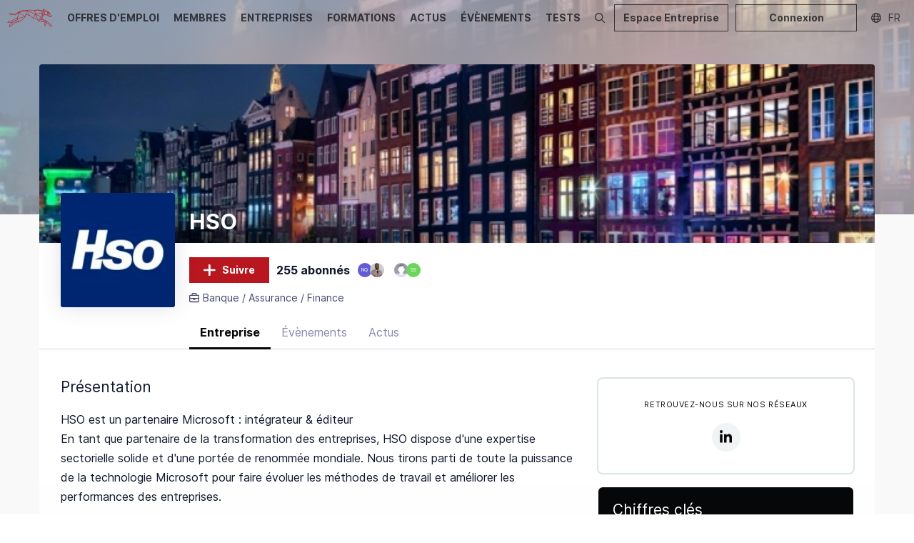

--- FILE ---
content_type: text/html; charset=utf-8
request_url: https://dogfinance.com/ent/hso
body_size: 40716
content:
<!DOCTYPE html><html lang="fr"><head><meta charSet="utf-8"/><meta name="viewport" content="width=device-width,initial-scale=1,viewport-fit=cover,user-scalable=no"/><meta name="og:site_name" content="Dogfinance.com"/><meta name="google-adsense-account" content="ca-pub-4781328652476643"/><script type="application/ld+json">{"@context":"http://schema.org","@type":"Organization","name":"Dogfinance.com","url":"https://dogfinance.com","logo":"https://dogfinance.com/images/emails/dogfinance_logo_w.png"}</script><meta name="title" content="HSO - jobs, actus, evenements | Dogfinance"/><meta property="og:title" content="HSO - jobs, actus, evenements | Dogfinance"/><meta name="description" content="Découvrez les équipes de HSO, et leurs actualités!"/><meta property="og:description" content="Découvrez les équipes de HSO, et leurs actualités!"/><meta name="og:image" content="https://core.carrevolutis.com/image?p=societes/411/hso_n_1680192798.png"/><meta name="image" property="og:image" content="https://core.carrevolutis.com/image?p=societes/411/hso_n_1680192798.png"/><meta property="og:url" content="https://dogfinance.com/ent/HSO"/><script type="application/ld+json">{"@context":"http://schema.org","@type":"Organization","name":"HSO","url":"https://dogfinance.com/ent/HSO","logo":"https://cdn.carrevolutis.com/reborn-production-cdn-bucket/societes/411/hso_n_1680192798.png"}</script><title>HSO - jobs, actus, evenements | Dogfinance</title><meta name="next-head-count" content="14"/><link rel="apple-touch-icon" sizes="180x180" href="/favicon/dogfinance/apple-touch-icon.png"/><link rel="icon" type="image/png" sizes="32x32" href="/favicon/dogfinance/favicon-32x32.png"/><link rel="icon" type="image/png" sizes="16x16" href="/favicon/dogfinance/favicon-16x16.png"/><link rel="manifest" href="/favicon/dogfinance/site.webmanifest"/><link rel="mask-icon" href="/favicon/dogfinance/safari-pinned-tab.svg" color="#060709"/><link rel="shortcut icon" href="/favicon/dogfinance/favicon.ico"/><meta name="msapplication-TileColor" content="#060709"/><meta name="msapplication-config" content="/favicon/dogfinance/browserconfig.xml"/><meta name="theme-color" content="#060709"/><link rel="stylesheet" href="/css/global.css"/><link rel="stylesheet" href="/css/normalize.css"/><link rel="stylesheet" href="/css/dogfinance.css"/><link rel="stylesheet" href="/css/utilities.css"/><link rel="preload" href="/_next/static/css/09e683df9381b6a6.css" as="style"/><link rel="stylesheet" href="/_next/static/css/09e683df9381b6a6.css" data-n-g=""/><link rel="preload" href="/_next/static/css/86ad80c02bda2636.css" as="style"/><link rel="stylesheet" href="/_next/static/css/86ad80c02bda2636.css" data-n-p=""/><noscript data-n-css=""></noscript><script defer="" nomodule="" src="/_next/static/chunks/polyfills-78c92fac7aa8fdd8.js"></script><script src="/_next/static/chunks/webpack-2fcd9a982433472c.js" defer=""></script><script src="/_next/static/chunks/framework-1b731df106f13cbe.js" defer=""></script><script src="/_next/static/chunks/main-52192e2bb1b346f8.js" defer=""></script><script src="/_next/static/chunks/pages/_app-8253f017533e4a0c.js" defer=""></script><script src="/_next/static/chunks/75fc9c18-544f33965d21dbc8.js" defer=""></script><script src="/_next/static/chunks/7518-20b0f7fcbf6980d9.js" defer=""></script><script src="/_next/static/chunks/6188-757435074bded638.js" defer=""></script><script src="/_next/static/chunks/7441-467aa91bf4b81a2b.js" defer=""></script><script src="/_next/static/chunks/2487-262d8d404b669dac.js" defer=""></script><script src="/_next/static/chunks/1417-1d29ce29e62fefc7.js" defer=""></script><script src="/_next/static/chunks/8801-5544294c9763f730.js" defer=""></script><script src="/_next/static/chunks/8011-e95d40ad889a535c.js" defer=""></script><script src="/_next/static/chunks/4562-2683077a6ac4fd2b.js" defer=""></script><script src="/_next/static/chunks/660-b27a636f1773b060.js" defer=""></script><script src="/_next/static/chunks/8830-3659fe2f41663ee5.js" defer=""></script><script src="/_next/static/chunks/1296-c63f0b4cb4721245.js" defer=""></script><script src="/_next/static/chunks/5098-f6735b7f4ee79002.js" defer=""></script><script src="/_next/static/chunks/pages/entreprises/%5Bid%5D-16aa5b7d59115c0e.js" defer=""></script><script src="/_next/static/74KN1_iWuOzgvgeYty1i9/_buildManifest.js" defer=""></script><script src="/_next/static/74KN1_iWuOzgvgeYty1i9/_ssgManifest.js" defer=""></script><style data-styled="" data-styled-version="5.3.11">.KjlKc{margin:0 auto;max-width:1170px;}/*!sc*/
.KjpJD{margin:0 auto;max-width:1490px;}/*!sc*/
data-styled.g2[id="sc-eccfc429-0"]{content:"KjlKc,KjpJD,"}/*!sc*/
.hTalvB{display:-webkit-box;display:-webkit-flex;display:-ms-flexbox;display:flex;-webkit-flex-direction:column;-ms-flex-direction:column;flex-direction:column;min-height:100vh;}/*!sc*/
@media (max-width:1200px){}/*!sc*/
@media (max-width:1200px){}/*!sc*/
data-styled.g3[id="sc-8e6697ff-0"]{content:"hTalvB,"}/*!sc*/
.kwzNQK{position:relative;-webkit-box-flex:1;-webkit-flex-grow:1;-ms-flex-positive:1;flex-grow:1;min-height:100%;display:block;background:var(--body-background);margin-top:-50px;padding:0 10px;}/*!sc*/
@media (max-width:1200px){.kwzNQK{margin-top:-48px;}}/*!sc*/
@media (max-width:1200px) and (orientation:landscape){}/*!sc*/
data-styled.g4[id="sc-8e6697ff-1"]{content:"kwzNQK,"}/*!sc*/
.dkCERw{width:51px;}/*!sc*/
.dkCERw img{display:block;width:100%;}/*!sc*/
.ebuvlG{width:280px;}/*!sc*/
.ebuvlG img{display:block;width:100%;}/*!sc*/
.dkCEPR{width:90px;}/*!sc*/
.dkCEPR img{display:block;width:100%;}/*!sc*/
data-styled.g5[id="sc-e8bfa2ec-0"]{content:"dkCERw,ebuvlG,dkCEPR,"}/*!sc*/
.jAmGfK{position:relative;cursor:pointer;font-size:14px;line-height:36px;height:36px;padding:0 20px;display:-webkit-inline-box;display:-webkit-inline-flex;display:-ms-inline-flexbox;display:inline-flex;-webkit-align-items:center;-webkit-box-align:center;-ms-flex-align:center;align-items:center;text-align:center;border:0 none;border-radius:0;-webkit-transition:all 0.15s ease;transition:all 0.15s ease;outline:0;}/*!sc*/
.jAmGfK svg{font-size:20px;-webkit-animation-duration:0.8s;animation-duration:0.8s;max-height:100%;}/*!sc*/
.jAmGfK svg + span,.jAmGfK span + svg{margin-left:8px;}/*!sc*/
.jAmGfK span{white-space:nowrap;font-weight:bold;}/*!sc*/
.jAmGfK.button-full-width{width:100%;-webkit-box-pack:center;-webkit-justify-content:center;-ms-flex-pack:center;justify-content:center;}/*!sc*/
.jAmGfK.button-large{font-size:18px;line-height:50px;height:50px;}/*!sc*/
.jAmGfK.button-small{font-size:12px;line-height:28px;height:28px;padding:0 10px;}/*!sc*/
.jAmGfK.button-small svg{font-size:14px;}/*!sc*/
.jAmGfK.button-icon-only{padding:0;width:36px;border-radius:0;-webkit-box-pack:center;-webkit-justify-content:center;-ms-flex-pack:center;justify-content:center;}/*!sc*/
.jAmGfK.button-icon-only svg + span,.jAmGfK.button-icon-only span + svg{margin-left:0;}/*!sc*/
.jAmGfK.button-icon-only svg{font-size:16px;}/*!sc*/
.jAmGfK.button-icon-only.button-small{width:28px;}/*!sc*/
.jAmGfK.button-icon-only.button-large{width:50px;}/*!sc*/
.jAmGfK.button-icon-only::before{border-radius:0;top:1px;left:1px;right:1px;bottom:1px;}/*!sc*/
.jAmGfK.button-normal{background:#060709;color:#fff;}/*!sc*/
.jAmGfK.button-normal::before{display:none;box-shadow:0 0 0 2px #060709;}/*!sc*/
.jAmGfK.button-action{background:#B9171F;color:#fff;}/*!sc*/
.jAmGfK.button-action::before{display:none;box-shadow:0 0 0 2px #B9171F;}/*!sc*/
.jAmGfK.button-clear{background:transparent;color:#060709;}/*!sc*/
.jAmGfK.button-clear::before{box-shadow:0 0 0 2px rgba(6,7,9,0.5);}/*!sc*/
.jAmGfK.button-outline{background:transparent;color:#060709;}/*!sc*/
.jAmGfK.button-outline::before{box-shadow:inset 0 0 0 2px rgba(6,7,9,0.5);}/*!sc*/
.jAmGfK.button-outline-ondark{background:transparent;color:#fff;}/*!sc*/
.jAmGfK.button-outline-ondark::before{box-shadow:inset 0 0 0 2px rgba(185,23,31,0.5);}/*!sc*/
.jAmGfK.button-delete{background:transparent;color:#d80027;}/*!sc*/
.jAmGfK.button-delete::before{box-shadow:0 0 0 2px rgba(218,0,38,0.5);}/*!sc*/
.jAmGfK.button-white{background:rgba(255,255,255,1);color:#000;}/*!sc*/
.jAmGfK.button-white::before{box-shadow:0 0 0 2px rgba(255,255,255,0.5);}/*!sc*/
.jAmGfK.button-white-trans{background:rgba(255,255,255,0.8);color:#060709;}/*!sc*/
.jAmGfK.button-white-trans::before{box-shadow:0 0 0 2px #060709;}/*!sc*/
.jAmGfK.button-white-red{background:rgba(255,255,255,1);color:#d80027;}/*!sc*/
.jAmGfK.button-white-red::before{box-shadow:0 0 0 2px #d80027;}/*!sc*/
.jAmGfK::before{content:'';position:absolute;top:0px;left:1px;right:1px;bottom:0px;border:0;border-radius:0;-webkit-transition:all 0.25s ease;transition:all 0.25s ease;opacity:0;}/*!sc*/
.jAmGfK.button-outline::before,.jAmGfK.button-outline-ondark::before{opacity:1;}/*!sc*/
.jAmGfK:hover{-webkit-text-decoration:none;text-decoration:none;}/*!sc*/
.jAmGfK:hover::before{opacity:1;}/*!sc*/
.jAmGfK:hover.button-normal{background:rgba(6,7,9,0.75);}/*!sc*/
.jAmGfK:hover.button-normal:disabled{background:#6f7f9f;}/*!sc*/
.jAmGfK:hover.button-action{background:#e32029;}/*!sc*/
.jAmGfK:hover.button-action:disabled{background:#fad5d7;}/*!sc*/
.jAmGfK:hover.button-clear,.jAmGfK:hover.button-outline{background:transparent;}/*!sc*/
.jAmGfK:hover.button-outline::before{box-shadow:inset 0 0 0 2px rgba(6,7,9,0.75);}/*!sc*/
.jAmGfK:hover.button-outline-ondark::before{box-shadow:inset 0 0 0 2px #B9171F;}/*!sc*/
.jAmGfK:active:not(:disabled)::before{opacity:0;}/*!sc*/
.jAmGfK:active:not(:disabled).button-normal{background:#000;color:rgba(255,255,255,0.7);}/*!sc*/
.jAmGfK:active:not(:disabled).button-action{background:#8c1117;color:rgba(255,255,255,0.7);}/*!sc*/
.jAmGfK:active:not(:disabled).button-clear,.jAmGfK:active:not(:disabled).button-outline{background:rgba(6,7,9,0.1);color:#060709;}/*!sc*/
.jAmGfK:active:not(:disabled).button-delete{background:rgb(255,235,237);color:#d80027;}/*!sc*/
.jAmGfK:active:not(:disabled).button-outline::before{opacity:1;box-shadow:inset 0 0 0 2px rgba(6,7,9,0.9);}/*!sc*/
.jAmGfK:active:not(:disabled).button-outline-ondark{background:rgba(255,255,255,0.1);box-shadow:inset 0 0 0 2px rgba(185,23,31,0.7);}/*!sc*/
.jAmGfK:active:not(:disabled).button-white-trans{background:rgba(255,255,255,0.9);}/*!sc*/
.jAmGfK:active:not(:disabled).button-white-red{background:rgba(255,255,255,0.9);}/*!sc*/
.jAmGfK:disabled{opacity:0.5;cursor:not-allowed;}/*!sc*/
.jAmGfK:disabled::before{display:none;}/*!sc*/
data-styled.g15[id="sc-225d8842-0"]{content:"jAmGfK,"}/*!sc*/
.dSRoow{background:#fff;z-index:0;position:relative;}/*!sc*/
data-styled.g79[id="sc-108c8a2b-0"]{content:"dSRoow,"}/*!sc*/
.iDdyaP{background:#fff;padding:40px 10px;}/*!sc*/
@media (max-width:1200px){.iDdyaP{background:#060709;padding:20px 10px;}}/*!sc*/
data-styled.g80[id="sc-108c8a2b-1"]{content:"iDdyaP,"}/*!sc*/
.kNJMeP{padding:0px 10px;color:#888b96;}/*!sc*/
data-styled.g81[id="sc-108c8a2b-2"]{content:"kNJMeP,"}/*!sc*/
.hsnIWj{background:#060709;padding:5px 10px;color:#fff;font-size:15px;}/*!sc*/
.hsnIWj li a{color:#fff;}/*!sc*/
@media (max-width:1200px){.hsnIWj{padding:0 20px 20px;}}/*!sc*/
data-styled.g82[id="sc-108c8a2b-3"]{content:"hsnIWj,"}/*!sc*/
.dGthFi{position:absolute;bottom:70%;left:0;z-index:-1;}/*!sc*/
@media (max-width:1200px){.dGthFi{display:none;}}/*!sc*/
data-styled.g83[id="sc-108c8a2b-4"]{content:"dGthFi,"}/*!sc*/
.gRzCpP{-webkit-columns:2;columns:2;list-style:none;padding:0;margin:0;}/*!sc*/
.gRzCpP li{padding:10px 0;}/*!sc*/
data-styled.g84[id="sc-108c8a2b-5"]{content:"gRzCpP,"}/*!sc*/
.bmUzJU{list-style-type:none;margin:0;padding:0;display:-webkit-box;display:-webkit-flex;display:-ms-flexbox;display:flex;}/*!sc*/
@media (max-width:1200px){.bmUzJU{-webkit-box-pack:center;-webkit-justify-content:center;-ms-flex-pack:center;justify-content:center;padding:10px 0;border-top:1px solid rgba(255,255,255,0.1);border-bottom:1px solid rgba(255,255,255,0.1);}}/*!sc*/
.bmUzJU li + li{margin-left:30px;}/*!sc*/
.bmUzJU a{color:#11182d;opacity:0.4;font-size:32px;}/*!sc*/
@media (max-width:1200px){.bmUzJU a{color:#ababab;opacity:1;font-size:18px;}}/*!sc*/
.bmUzJU a:hover{opacity:0.8;}/*!sc*/
data-styled.g86[id="sc-108c8a2b-7"]{content:"bmUzJU,"}/*!sc*/
.fgKYhK{display:none;position:relative;-webkit-box-pack:center;-webkit-justify-content:center;-ms-flex-pack:center;justify-content:center;}/*!sc*/
@media (max-width:1200px){.fgKYhK{display:-webkit-box;display:-webkit-flex;display:-ms-flexbox;display:flex;}}/*!sc*/
.fgKYhK ul{display:-webkit-box;display:-webkit-flex;display:-ms-flexbox;display:flex;list-style:none;margin:0;padding:0 10px;-webkit-flex-wrap:wrap;-ms-flex-wrap:wrap;flex-wrap:wrap;-webkit-box-pack:center;-webkit-justify-content:center;-ms-flex-pack:center;justify-content:center;}/*!sc*/
.fgKYhK li{display:-webkit-box;display:-webkit-flex;display:-ms-flexbox;display:flex;-webkit-align-items:center;-webkit-box-align:center;-ms-flex-align:center;align-items:center;height:30px;}/*!sc*/
.fgKYhK li a{display:-webkit-box;display:-webkit-flex;display:-ms-flexbox;display:flex;-webkit-align-items:center;-webkit-box-align:center;-ms-flex-align:center;align-items:center;padding:0 6px;color:#fff;height:100%;text-transform:uppercase;-webkit-text-decoration:none;text-decoration:none;font-size:1.3rem;position:relative;}/*!sc*/
.fgKYhK li a span{opacity:0.7;-webkit-transition:opacity 0.3s ease 0s;transition:opacity 0.3s ease 0s;}/*!sc*/
.fgKYhK li a:hover span{opacity:1;}/*!sc*/
.fgKYhK li a.active span{font-weight:bold;opacity:1;}/*!sc*/
data-styled.g87[id="sc-108c8a2b-8"]{content:"fgKYhK,"}/*!sc*/
.kMcreA{padding:40px 0;border-bottom:1px solid rgba(0,0,0,0.1);}/*!sc*/
@media (max-width:1200px){.kMcreA{padding:20px 20px;border:0;}}/*!sc*/
data-styled.g88[id="sc-108c8a2b-9"]{content:"kMcreA,"}/*!sc*/
.jYSkGq{position:relative;height:50px;display:-webkit-box;display:-webkit-flex;display:-ms-flexbox;display:flex;z-index:20;overflow:hidden;background:#f0f0f0;background:none;}/*!sc*/
.jYSkGq.layout-vertical{height:267px;}/*!sc*/
@media (max-width:1200px){.jYSkGq{background-position:center top;}.jYSkGq.layout-vertical{height:48px;}.jYSkGq.agefi-banner{height:auto;}}/*!sc*/
@media (min-width:768px){.jYSkGq.agefi-banner{height:200px;}.jYSkGq.centered-nav .desktop-nav{margin:auto;}}/*!sc*/
data-styled.g89[id="sc-f687b614-0"]{content:"jYSkGq,"}/*!sc*/
.gaOrfb{position:relative;display:-webkit-box;display:-webkit-flex;display:-ms-flexbox;display:flex;}/*!sc*/
.layout-vertical .sc-f687b614-2{-webkit-flex-direction:column;-ms-flex-direction:column;flex-direction:column;width:100%;-webkit-align-items:center;-webkit-box-align:center;-ms-flex-align:center;align-items:center;padding:50px 0;}/*!sc*/
@media (max-width:1200px){.layout-vertical .sc-f687b614-2{padding:inherit;width:auto;-webkit-flex-direction:inherit;-ms-flex-direction:inherit;flex-direction:inherit;}}/*!sc*/
data-styled.g91[id="sc-f687b614-2"]{content:"gaOrfb,"}/*!sc*/
.kCZSFz{position:absolute;display:-webkit-box;display:-webkit-flex;display:-ms-flexbox;display:flex;top:0;right:0;height:50px;}/*!sc*/
@media (max-width:1200px){.kCZSFz{height:48px;}}/*!sc*/
data-styled.g93[id="sc-f687b614-4"]{content:"kCZSFz,"}/*!sc*/
.dKLLEE{position:relative;display:-webkit-box;display:-webkit-flex;display:-ms-flexbox;display:flex;-webkit-align-items:center;-webkit-box-align:center;-ms-flex-align:center;align-items:center;max-width:125px;display:none;}/*!sc*/
@media (max-width:1200px){.dKLLEE{display:-webkit-box;display:-webkit-flex;display:-ms-flexbox;display:flex;}}/*!sc*/
.dKLLEE a{display:block;padding:12px 7px;}/*!sc*/
data-styled.g95[id="sc-f687b614-6"]{content:"dKLLEE,"}/*!sc*/
.hZyBZM{position:relative;display:-webkit-box;display:-webkit-flex;display:-ms-flexbox;display:flex;height:100%;}/*!sc*/
.layout-vertical .sc-f687b614-7{height:45px;}/*!sc*/
@media (max-width:1200px){.hZyBZM{display:none;}}/*!sc*/
.hZyBZM ul{display:-webkit-box;display:-webkit-flex;display:-ms-flexbox;display:flex;list-style:none;margin:0;padding:0;}/*!sc*/
.hZyBZM li{display:-webkit-box;display:-webkit-flex;display:-ms-flexbox;display:flex;-webkit-align-items:center;-webkit-box-align:center;-ms-flex-align:center;align-items:center;}/*!sc*/
.hZyBZM li a{display:-webkit-box;display:-webkit-flex;display:-ms-flexbox;display:flex;-webkit-align-items:center;-webkit-box-align:center;-ms-flex-align:center;align-items:center;padding:0 10px;color:#060709;height:100%;text-transform:uppercase;-webkit-text-decoration:none;text-decoration:none;font-weight:bold;font-size:1.4rem;position:relative;}/*!sc*/
.hZyBZM li a span{opacity:0.7;-webkit-transition:opacity 0.3s ease 0s;transition:opacity 0.3s ease 0s;}/*!sc*/
.hZyBZM li a::before{content:'';position:absolute;bottom:-1px;left:50%;height:3px;background:#060709;width:0;opacity:0;-webkit-transition:width 0.3s ease 0s,left 0.3s ease 0s,opacity 0.3s ease 0s;transition:width 0.3s ease 0s,left 0.3s ease 0s,opacity 0.3s ease 0s;}/*!sc*/
.hZyBZM li a:hover span{opacity:1;}/*!sc*/
.hZyBZM li a:hover::before{opacity:0.7;width:calc(100% - 20px);left:10px;}/*!sc*/
.hZyBZM li a.active span{opacity:1;}/*!sc*/
.hZyBZM li a.active::before{opacity:1;background:#F55241;width:calc(100% - 20px);left:10px;}/*!sc*/
data-styled.g96[id="sc-f687b614-7"]{content:"hZyBZM,"}/*!sc*/
.ehzohZ{display:none;position:relative;background:#fff;height:36px;overflow:hidden;}/*!sc*/
.ehzohZ::before{content:'';display:block;width:25px;height:36px;position:absolute;top:0;right:0;background:linear-gradient( to left,rgba(255,255,255,1),rgba(255,255,255,0) );z-index:20;pointer-events:none;}/*!sc*/
@media (max-width:1200px){.ehzohZ{display:-webkit-box;display:-webkit-flex;display:-ms-flexbox;display:flex;}}/*!sc*/
.ehzohZ ul{display:-webkit-box;display:-webkit-flex;display:-ms-flexbox;display:flex;list-style:none;margin:0;padding:0 10px;height:36px;}/*!sc*/
.ehzohZ ul::-webkit-scrollbar{-webkit-appearance:none;display:none;}/*!sc*/
.ehzohZ li{display:-webkit-box;display:-webkit-flex;display:-ms-flexbox;display:flex;-webkit-align-items:center;-webkit-box-align:center;-ms-flex-align:center;align-items:center;}/*!sc*/
.ehzohZ li a{display:-webkit-box;display:-webkit-flex;display:-ms-flexbox;display:flex;-webkit-align-items:center;-webkit-box-align:center;-ms-flex-align:center;align-items:center;padding:0 6px;color:#000;height:100%;text-transform:uppercase;-webkit-text-decoration:none;text-decoration:none;font-size:1.1rem;position:relative;}/*!sc*/
.ehzohZ li a span{opacity:0.7;-webkit-transition:opacity 0.3s ease 0s;transition:opacity 0.3s ease 0s;}/*!sc*/
.ehzohZ li a:hover span{opacity:1;}/*!sc*/
.ehzohZ li a.active span{font-weight:bold;opacity:1;}/*!sc*/
data-styled.g97[id="sc-f687b614-8"]{content:"ehzohZ,"}/*!sc*/
.fNJEmU{background:none;padding:13px 10px;margin:0;border:0 none;color:#060709;opacity:0.5;display:none;-webkit-box-pack:center;-webkit-justify-content:center;-ms-flex-pack:center;justify-content:center;-webkit-align-items:center;-webkit-box-align:center;-ms-flex-align:center;align-items:center;cursor:pointer;}/*!sc*/
@media (max-width:1200px){.fNJEmU{display:-webkit-box;display:-webkit-flex;display:-ms-flexbox;display:flex;}}/*!sc*/
data-styled.g98[id="sc-f687b614-9"]{content:"fNJEmU,"}/*!sc*/
.ggneJN{display:-webkit-box;display:-webkit-flex;display:-ms-flexbox;display:flex;-webkit-align-items:center;-webkit-box-align:center;-ms-flex-align:center;align-items:center;padding-right:10px;}/*!sc*/
.ggneJN > * + *{margin-left:10px;}/*!sc*/
@media (max-width:1200px){.ggneJN button,.ggneJN a{font-size:12px;line-height:26px;height:26px;padding:0 10px;}.ggneJN button svg,.ggneJN a svg{font-size:14px;}}/*!sc*/
data-styled.g99[id="sc-f687b614-10"]{content:"ggneJN,"}/*!sc*/
.iJbIls{background:none;border:0 none;cursor:pointer;color:#060709;opacity:0.7;display:-webkit-box;display:-webkit-flex;display:-ms-flexbox;display:flex;padding:10px;-webkit-transition:opacity 0.3s ease 0s;transition:opacity 0.3s ease 0s;}/*!sc*/
.iJbIls:hover{opacity:1;}/*!sc*/
data-styled.g107[id="sc-f687b614-18"]{content:"iJbIls,"}/*!sc*/
.KUcJk{width:20px;height:20px;position:relative;}/*!sc*/
data-styled.g108[id="sc-cddc5a6e-0"]{content:"KUcJk,"}/*!sc*/
.etXjCv{border-radius:50%;background:#fff;font-size:calc(20px/3);line-height:20px;text-align:center;color:#fff;-webkit-text-decoration:none;text-decoration:none;}/*!sc*/
.sc-cddc5a6e-0.role-admin .sc-cddc5a6e-1{z-index:0;}/*!sc*/
.sc-cddc5a6e-0.role-admin .sc-cddc5a6e-1::before{content:'';position:absolute;left:-4px;top:-4px;bottom:-4px;right:-4px;border-radius:50%;z-index:0;border:2px solid #03CE9C;}/*!sc*/
.sc-cddc5a6e-0.role-recruteur .sc-cddc5a6e-1{z-index:0;}/*!sc*/
.sc-cddc5a6e-0.role-recruteur .sc-cddc5a6e-1::before{content:'';position:absolute;left:-4px;top:-4px;bottom:-4px;right:-4px;border-radius:50%;z-index:0;border:2px solid #7966ee;}/*!sc*/
.etXjCv img{display:block;border-radius:50%;width:20px;height:20px;}/*!sc*/
data-styled.g109[id="sc-cddc5a6e-1"]{content:"etXjCv,"}/*!sc*/
.gVvpGC{width:160px;height:160px;}/*!sc*/
@media (max-width:1200px){}/*!sc*/
@media (max-width:640px){}/*!sc*/
.ehGuIe{width:40px;height:40px;}/*!sc*/
@media (max-width:1200px){}/*!sc*/
@media (max-width:640px){}/*!sc*/
data-styled.g110[id="sc-cddc5a6e-2"]{content:"gVvpGC,ehGuIe,"}/*!sc*/
.kSJYdr{border-radius:3px;background:#fff;height:160px;width:160px;text-align:center;color:#8589ad;display:-webkit-box;display:-webkit-flex;display:-ms-flexbox;display:flex;-webkit-box-pack:center;-webkit-justify-content:center;-ms-flex-pack:center;justify-content:center;-webkit-align-items:center;-webkit-box-align:center;-ms-flex-align:center;align-items:center;}/*!sc*/
@media (max-width:1200px){}/*!sc*/
@media (max-width:640px){}/*!sc*/
.kSJYdr img{width:100%;display:block;border-radius:3px;}/*!sc*/
.kSJYdr svg{display:block;height:60%;}/*!sc*/
.bgjiov{border-radius:3px;background:#fff;height:40px;width:40px;text-align:center;color:#8589ad;display:-webkit-box;display:-webkit-flex;display:-ms-flexbox;display:flex;-webkit-box-pack:center;-webkit-justify-content:center;-ms-flex-pack:center;justify-content:center;-webkit-align-items:center;-webkit-box-align:center;-ms-flex-align:center;align-items:center;}/*!sc*/
@media (max-width:1200px){}/*!sc*/
@media (max-width:640px){}/*!sc*/
.bgjiov img{width:100%;display:block;border-radius:3px;}/*!sc*/
.bgjiov svg{display:block;height:60%;}/*!sc*/
data-styled.g111[id="sc-cddc5a6e-3"]{content:"kSJYdr,bgjiov,"}/*!sc*/
.GEPAK{height:100%;outline:0;border:0 none;position:relative;cursor:pointer;background:transparent;opacity:0.7;color:#060709;-webkit-text-decoration:none;text-decoration:none;width:6rem;display:-webkit-box;display:-webkit-flex;display:-ms-flexbox;display:flex;-webkit-flex-direction:row;-ms-flex-direction:row;flex-direction:row;-webkit-box-pack:center;-webkit-justify-content:center;-ms-flex-pack:center;justify-content:center;-webkit-align-items:center;-webkit-box-align:center;-ms-flex-align:center;align-items:center;}/*!sc*/
.GEPAK:hover{background:rgba(6,7,9,0.10);-webkit-text-decoration:none;text-decoration:none;}/*!sc*/
.isopen .sc-ba4324e0-0{background:#060709;opacity:1;color:#fff;}/*!sc*/
.active .sc-ba4324e0-0::after{content:'';position:absolute;bottom:0;left:0px;right:0px;height:3px;background:#B9171F;z-index:10;}/*!sc*/
data-styled.g154[id="sc-ba4324e0-0"]{content:"GEPAK,"}/*!sc*/
.dnlmSl{border-radius:6px;background:#fff;}/*!sc*/
data-styled.g181[id="sc-81e5ad1d-0"]{content:"dnlmSl,"}/*!sc*/
.fsUEkc{font-size:2.1rem;color:#11182d;font-weight:normal;}/*!sc*/
data-styled.g182[id="sc-81e5ad1d-1"]{content:"fsUEkc,"}/*!sc*/
.dMvHvr{line-height:1.7;font-size:16px;}/*!sc*/
.dMvHvr img{max-width:100%;height:auto;}/*!sc*/
.dMvHvr iframe{max-width:100%;border:0 none;}/*!sc*/
.dMvHvr h2{position:relative;font-weight:bold;font-size:24px;margin-top:1em;margin-bottom:1em;padding-bottom:6px;}/*!sc*/
.dMvHvr h2::after{content:'';position:absolute;bottom:0;left:0;width:34px;height:4px;background:#B9171F;border-radius:6px;}/*!sc*/
.dMvHvr h3{position:relative;font-weight:bold;font-size:20px;margin-top:1em;margin-bottom:1em;padding-bottom:6px;}/*!sc*/
.dMvHvr h3::after{content:'';position:absolute;bottom:0;left:0;width:34px;height:4px;background:#B9171F;border-radius:6px;}/*!sc*/
.dMvHvr ul li{position:relative;}/*!sc*/
.dMvHvr li::marker{color:#060709 !important;}/*!sc*/
.dMvHvr blockquote{margin:1em auto;text-align:center;font-style:italic;position:relative;max-width:520px;}/*!sc*/
.dMvHvr blockquote::before{content:'';background-image:url("data:image/svg+xml,%3Csvg width='24' height='22' viewBox='0 0 24 22' fill='none' xmlns='http://www.w3.org/2000/svg'%3E%3Cpath d='M21.75 11H18V8C18 6.34531 19.3453 5 21 5H21.375C21.9984 5 22.5 4.49844 22.5 3.875V1.625C22.5 1.00156 21.9984 0.5 21.375 0.5H21C16.8563 0.5 13.5 3.85625 13.5 8V19.25C13.5 20.4922 14.5078 21.5 15.75 21.5H21.75C22.9922 21.5 24 20.4922 24 19.25V13.25C24 12.0078 22.9922 11 21.75 11ZM8.25 11H4.5V8C4.5 6.34531 5.84531 5 7.5 5H7.875C8.49844 5 9 4.49844 9 3.875V1.625C9 1.00156 8.49844 0.5 7.875 0.5H7.5C3.35625 0.5 0 3.85625 0 8V19.25C0 20.4922 1.00781 21.5 2.25 21.5H8.25C9.49219 21.5 10.5 20.4922 10.5 19.25V13.25C10.5 12.0078 9.49219 11 8.25 11Z' fill='%2311182D'/%3E%3C/svg%3E%0A");position:absolute;left:-30px;width:24px;height:22px;top:0;opacity:0.5;}/*!sc*/
.dMvHvr blockquote::after{content:'';background-image:url("data:image/svg+xml,%3Csvg width='24' height='22' viewBox='0 0 24 22' fill='none' xmlns='http://www.w3.org/2000/svg'%3E%3Cpath d='M21.75 0.5H15.75C14.5078 0.5 13.5 1.50781 13.5 2.75V8.75C13.5 9.99219 14.5078 11 15.75 11H19.5V14C19.5 15.6547 18.1547 17 16.5 17H16.125C15.5016 17 15 17.5016 15 18.125V20.375C15 20.9984 15.5016 21.5 16.125 21.5H16.5C20.6437 21.5 24 18.1437 24 14V2.75C24 1.50781 22.9922 0.5 21.75 0.5ZM8.25 0.5H2.25C1.00781 0.5 0 1.50781 0 2.75V8.75C0 9.99219 1.00781 11 2.25 11H6V14C6 15.6547 4.65469 17 3 17H2.625C2.00156 17 1.5 17.5016 1.5 18.125V20.375C1.5 20.9984 2.00156 21.5 2.625 21.5H3C7.14375 21.5 10.5 18.1437 10.5 14V2.75C10.5 1.50781 9.49219 0.5 8.25 0.5Z' fill='%2311182D'/%3E%3C/svg%3E%0A");position:absolute;right:-30px;bottom:0;width:24px;height:22px;opacity:0.5;}/*!sc*/
.dMvHvr table{width:100%;border-collapse:collapse;margin:1rem 0;border:1px solid #ddd;}/*!sc*/
.dMvHvr table th,.dMvHvr table td{padding:0.5rem;text-align:left;border:1px solid #ddd;}/*!sc*/
.dMvHvr table th{background-color:#f9f9f9;font-weight:bold;}/*!sc*/
data-styled.g227[id="sc-28a7a255-0"]{content:"dMvHvr,"}/*!sc*/
.ldQPml{display:-webkit-box;display:-webkit-flex;display:-ms-flexbox;display:flex;-webkit-flex-wrap:wrap;-ms-flex-wrap:wrap;flex-wrap:wrap;}/*!sc*/
.ldQPml a{position:relative;display:block;color:#8589AD;font-size:16px;padding:15px;-webkit-text-decoration:none;text-decoration:none;-webkit-transition:all 100ms linear 0s;transition:all 100ms linear 0s;}/*!sc*/
@media (max-width:1200px){.ldQPml a{font-size:15px;}}/*!sc*/
.ldQPml a:hover{color:#000;}/*!sc*/
.ldQPml a::after{content:'';position:absolute;bottom:0px;left:0;right:0;height:3px;}/*!sc*/
.ldQPml a.active{color:#060709;font-weight:bold;}/*!sc*/
.ldQPml a.active::after{background-color:#060709;}/*!sc*/
.ldQPml.scroll-mobile{-webkit-flex-wrap:nowrap;-ms-flex-wrap:nowrap;flex-wrap:nowrap;}/*!sc*/
.ldQPml.scroll-mobile a{padding:9px 20px;border-radius:25px;box-shadow:inset 0 0 0 2px #E3E4E8;white-space:nowrap;}/*!sc*/
.ldQPml.scroll-mobile a + a{margin-left:10px;}/*!sc*/
.ldQPml.scroll-mobile a::after{display:none;}/*!sc*/
.ldQPml.scroll-mobile a.active{color:#fff;font-weight:bold;background:#12AB7D;box-shadow:inset 0 0 0 0px #E3E4E8;}/*!sc*/
data-styled.g352[id="sc-f00b46b0-0"]{content:"ldQPml,"}/*!sc*/
.sEecP{z-index:0;position:absolute;top:0;left:0;width:100%;height:300px;background:url(https://cdn.carrevolutis.com/reborn-production-cdn-bucket/pageentreprises/228/hso-dogfinance_n_1685978491.png);background-size:cover;background-repeat:no-repeat;background-position:center center;}/*!sc*/
.sEecP::after{z-index:1;position:absolute;top:0;left:0;bottom:0;right:0;background:rgba(255,255,255,0.5);content:'';-webkit-backdrop-filter:blur(40px);backdrop-filter:blur(40px);}/*!sc*/
@media (max-width:1200px){.sEecP{height:50px;}}/*!sc*/
data-styled.g490[id="sc-5e91343b-0"]{content:"sEecP,"}/*!sc*/
.bDxaos{position:relative;height:250px;z-index:0;-webkit-transition:height 0.2s ease-in-out;transition:height 0.2s ease-in-out;}/*!sc*/
@media (max-width:640px){.bDxaos{min-height:0;margin:0 -10px;}}/*!sc*/
@media (max-width:769px){.bDxaos{height:135px;margin:0 -10px;}}/*!sc*/
data-styled.g491[id="sc-5e91343b-1"]{content:"bDxaos,"}/*!sc*/
.htGGAA{position:absolute;top:0;left:0;width:100%;height:100%;background:url(https://cdn.carrevolutis.com/reborn-production-cdn-bucket/pageentreprises/228/hso-dogfinance_n_1685978491.png);background-size:cover;background-repeat:no-repeat;background-position:center center;border-radius:4px 4px 0 0;}/*!sc*/
@media (max-width:1200px){.htGGAA{border-radius:0;}}/*!sc*/
data-styled.g492[id="sc-5e91343b-2"]{content:"htGGAA,"}/*!sc*/
.cSfyGP{position:relative;margin:90px 0 50px;background:inherit;}/*!sc*/
@media (max-width:1200px){.cSfyGP{margin:50px 0 50px;}}/*!sc*/
data-styled.g494[id="sc-5e91343b-4"]{content:"cSfyGP,"}/*!sc*/
.jMashm{background:#fff;border-radius:3px;margin-top:-70px;position:relative;box-shadow:0px 0px 29px rgba(66,71,112,0.16);-webkit-transform:translateY(0);-ms-transform:translateY(0);transform:translateY(0);opacity:1;-webkit-transition:all 0.25s ease-in-out;transition:all 0.25s ease-in-out;}/*!sc*/
.jMashm.is-sticky{-webkit-transform:translateY(-50%);-ms-transform:translateY(-50%);transform:translateY(-50%);opacity:0;}/*!sc*/
@media (max-width:1200px){.jMashm.is-sticky{-webkit-transform:translateY(0);-ms-transform:translateY(0);transform:translateY(0);opacity:1;}}/*!sc*/
@media (max-width:1200px){.jMashm{width:82px;width:82px;margin-top:-48px;margin-left:auto;margin-right:auto;}.jMashm .sc-cddc5a6e-2{width:82px;height:82px;}.jMashm .sc-cddc5a6e-2 .sc-cddc5a6e-3{width:82px;height:82px;}}/*!sc*/
data-styled.g495[id="sc-5e91343b-5"]{content:"jMashm,"}/*!sc*/
.kurSby{margin-top:-60px;}/*!sc*/
@media (max-width:1200px){.kurSby{margin-top:10px;}}/*!sc*/
data-styled.g496[id="sc-5e91343b-6"]{content:"kurSby,"}/*!sc*/
.jzPxow{font-size:30px;color:#fff;line-height:60px;position:relative;z-index:0;font-weight:bold;}/*!sc*/
@media (max-width:1200px){.jzPxow{color:#000;line-height:1.5;text-align:center;font-size:24px;}}/*!sc*/
@media (max-width:640px){.jzPxow{line-height:1.375;font-size:16px;}}/*!sc*/
.jzPxow::before{content:'';z-index:-1;width:70%;height:100%;position:absolute;bottom:0;left:-30px;background:radial-gradient( 103.26% 84.43% at 0% 100%,#000000 0%,rgba(0,0,0,0) 100% );opacity:0.6;}/*!sc*/
@media (max-width:1200px){.jzPxow::before{display:none;}}/*!sc*/
data-styled.g497[id="sc-5e91343b-7"]{content:"jzPxow,"}/*!sc*/
.hanEDk{position:relative;padding-bottom:10px;}/*!sc*/
@media (max-width:1200px){.hanEDk{border-radius:6px;padding-bottom:15px;margin-top:-30px;height:auto;}}/*!sc*/
data-styled.g498[id="sc-5e91343b-8"]{content:"hanEDk,"}/*!sc*/
.cjauWz{position:-webkit-sticky;position:sticky;top:0;background:#fff;display:-webkit-box;display:-webkit-flex;display:-ms-flexbox;display:flex;-webkit-align-items:center;-webkit-box-align:center;-ms-flex-align:center;align-items:center;z-index:5;}/*!sc*/
.cjauWz.is-sticky{-webkit-transition:all 0.3s ease-in-out;transition:all 0.3s ease-in-out;box-shadow:0px 0px 20px rgba(39,6,6,0.1);}/*!sc*/
.cjauWz.is-sticky::after{opacity:0;bottom:-3px;}/*!sc*/
.cjauWz::after{content:'';position:absolute;bottom:0;left:0;width:100%;height:3px;background:#f1f4f4;z-index:-1;-webkit-transition:all 0.3s ease-in-out;transition:all 0.3s ease-in-out;}/*!sc*/
data-styled.g499[id="sc-5e91343b-9"]{content:"cjauWz,"}/*!sc*/
.eIOZA{width:210px;overflow:hidden;}/*!sc*/
data-styled.g500[id="sc-5e91343b-10"]{content:"eIOZA,"}/*!sc*/
.hhnoqe{-webkit-transform:translateY(-100%);-ms-transform:translateY(-100%);transform:translateY(-100%);opacity:0;-webkit-transition:all 0.25s ease-in-out;transition:all 0.25s ease-in-out;}/*!sc*/
.sc-5e91343b-9.is-sticky .sc-5e91343b-11{-webkit-transform:translateY(0);-ms-transform:translateY(0);transform:translateY(0);opacity:1;}/*!sc*/
data-styled.g501[id="sc-5e91343b-11"]{content:"hhnoqe,"}/*!sc*/
.efyFsB{margin-left:-5px;border:1px solid #fff;border-radius:50%;}/*!sc*/
data-styled.g502[id="sc-5e91343b-12"]{content:"efyFsB,"}/*!sc*/
.eMNClF{position:relative;z-index:0;min-height:600px;}/*!sc*/
@media (max-width:1200px){.eMNClF{min-height:inherit;}}/*!sc*/
.eMNClF::before{content:'';z-index:-1;position:absolute;top:0;left:0;width:100%;height:600px;background:linear-gradient(180deg,#ffffff 20%,transparent 100%);}/*!sc*/
@media (max-width:1200px){.eMNClF::before{display:none;}}/*!sc*/
data-styled.g503[id="sc-5e91343b-13"]{content:"eMNClF,"}/*!sc*/
.iisfvO{background:#060709;color:#fff;border-radius:6px;}/*!sc*/
data-styled.g520[id="sc-65b8907c-0"]{content:"iisfvO,"}/*!sc*/
.faCwiA{list-style:none;padding:0;margin:0;}/*!sc*/
.faCwiA li{border-top:1px solid rgba(255,255,255,0.1);padding:20px 0;}/*!sc*/
data-styled.g521[id="sc-65b8907c-1"]{content:"faCwiA,"}/*!sc*/
.dHjaar{border-radius:6px;overflow:hidden;}/*!sc*/
.dHjaar img{display:block;width:100%;}/*!sc*/
data-styled.g525[id="sc-2d21e0cd-0"]{content:"dHjaar,"}/*!sc*/
.jUqEDA{box-shadow:0 0 0 2px rgba(1,75,80,0.15);border-radius:6px;}/*!sc*/
data-styled.g537[id="sc-6a5eae6a-0"]{content:"jUqEDA,"}/*!sc*/
.hMvTSh{display:-webkit-box;display:-webkit-flex;display:-ms-flexbox;display:flex;background:#f1f4f4;width:40px;height:40px;border-radius:50%;color:#060709;-webkit-box-pack:center;-webkit-justify-content:center;-ms-flex-pack:center;justify-content:center;-webkit-align-items:center;-webkit-box-align:center;-ms-flex-align:center;align-items:center;font-size:20px;}/*!sc*/
.hMvTSh:hover{background:#060709;color:#fff;}/*!sc*/
.sc-6a5eae6a-1 + .sc-6a5eae6a-1{margin-left:10px;}/*!sc*/
data-styled.g538[id="sc-6a5eae6a-1"]{content:"hMvTSh,"}/*!sc*/
.khvClv{border-radius:6px;overflow:hidden;}/*!sc*/
.khvClv iframe{display:block;}/*!sc*/
data-styled.g539[id="sc-84a7c381-0"]{content:"khvClv,"}/*!sc*/
.jvDiAJ{border-top:2px solid #f1f3f4;border-radius:0 0 6px 6px;}/*!sc*/
.jvDiAJ:hover{background:#fcfcfc;}/*!sc*/
.jvDiAJ div{display:block;text-align:center;color:#8589AD;font-size:25px;padding:5px 0;}/*!sc*/
data-styled.g540[id="sc-fcbfe769-0"]{content:"jvDiAJ,"}/*!sc*/
</style></head><body><noscript><iframe src="https://www.googletagmanager.com/ns.html?id=GTM-WD5X7BPS" height="0" width="0" style="display: none; visibility: hidden;" /></noscript><div id="__next"><script async="" src="https://securepubads.g.doubleclick.net/tag/js/gpt.js"></script><div class="Toastify"></div><div class="sc-8e6697ff-0 hTalvB"><div class="flex flex-col"><nav class="sc-f687b614-8 ehzohZ"><ul class="overflow-auto"><li><a href="/offres"><svg aria-hidden="true" focusable="false" data-prefix="fas" data-icon="angle-right" class="svg-inline--fa fa-angle-right mr-05 block" role="img" xmlns="http://www.w3.org/2000/svg" viewBox="0 0 256 512" style="color:#7966EE"><path fill="currentColor" d="M246.6 233.4c12.5 12.5 12.5 32.8 0 45.3l-160 160c-12.5 12.5-32.8 12.5-45.3 0s-12.5-32.8 0-45.3L178.7 256 41.4 118.6c-12.5-12.5-12.5-32.8 0-45.3s32.8-12.5 45.3 0l160 160z"></path></svg><span>Offres d&#x27;emploi</span></a></li><li><a href="/reseau"><svg aria-hidden="true" focusable="false" data-prefix="fas" data-icon="angle-right" class="svg-inline--fa fa-angle-right mr-05 block" role="img" xmlns="http://www.w3.org/2000/svg" viewBox="0 0 256 512" style="color:#7966EE"><path fill="currentColor" d="M246.6 233.4c12.5 12.5 12.5 32.8 0 45.3l-160 160c-12.5 12.5-32.8 12.5-45.3 0s-12.5-32.8 0-45.3L178.7 256 41.4 118.6c-12.5-12.5-12.5-32.8 0-45.3s32.8-12.5 45.3 0l160 160z"></path></svg><span>Membres</span></a></li><li><a href="/entreprises"><svg aria-hidden="true" focusable="false" data-prefix="fas" data-icon="angle-right" class="svg-inline--fa fa-angle-right mr-05 block" role="img" xmlns="http://www.w3.org/2000/svg" viewBox="0 0 256 512" style="color:#3A90E1"><path fill="currentColor" d="M246.6 233.4c12.5 12.5 12.5 32.8 0 45.3l-160 160c-12.5 12.5-32.8 12.5-45.3 0s-12.5-32.8 0-45.3L178.7 256 41.4 118.6c-12.5-12.5-12.5-32.8 0-45.3s32.8-12.5 45.3 0l160 160z"></path></svg><span>Entreprises</span></a></li><li><a href="/formations"><svg aria-hidden="true" focusable="false" data-prefix="fas" data-icon="angle-right" class="svg-inline--fa fa-angle-right mr-05 block" role="img" xmlns="http://www.w3.org/2000/svg" viewBox="0 0 256 512" style="color:#060709"><path fill="currentColor" d="M246.6 233.4c12.5 12.5 12.5 32.8 0 45.3l-160 160c-12.5 12.5-32.8 12.5-45.3 0s-12.5-32.8 0-45.3L178.7 256 41.4 118.6c-12.5-12.5-12.5-32.8 0-45.3s32.8-12.5 45.3 0l160 160z"></path></svg><span>Formations</span></a></li><li><a href="/actu"><svg aria-hidden="true" focusable="false" data-prefix="fas" data-icon="angle-right" class="svg-inline--fa fa-angle-right mr-05 block" role="img" xmlns="http://www.w3.org/2000/svg" viewBox="0 0 256 512" style="color:#12AB7D"><path fill="currentColor" d="M246.6 233.4c12.5 12.5 12.5 32.8 0 45.3l-160 160c-12.5 12.5-32.8 12.5-45.3 0s-12.5-32.8 0-45.3L178.7 256 41.4 118.6c-12.5-12.5-12.5-32.8 0-45.3s32.8-12.5 45.3 0l160 160z"></path></svg><span>Actus</span></a></li><li><a href="/events"><svg aria-hidden="true" focusable="false" data-prefix="fas" data-icon="angle-right" class="svg-inline--fa fa-angle-right mr-05 block" role="img" xmlns="http://www.w3.org/2000/svg" viewBox="0 0 256 512" style="color:#FF8D27"><path fill="currentColor" d="M246.6 233.4c12.5 12.5 12.5 32.8 0 45.3l-160 160c-12.5 12.5-32.8 12.5-45.3 0s-12.5-32.8 0-45.3L178.7 256 41.4 118.6c-12.5-12.5-12.5-32.8 0-45.3s32.8-12.5 45.3 0l160 160z"></path></svg><span>Évènements</span></a></li><li><a href="/tests"><svg aria-hidden="true" focusable="false" data-prefix="fas" data-icon="angle-right" class="svg-inline--fa fa-angle-right mr-05 block" role="img" xmlns="http://www.w3.org/2000/svg" viewBox="0 0 256 512" style="color:#FF8D27"><path fill="currentColor" d="M246.6 233.4c12.5 12.5 12.5 32.8 0 45.3l-160 160c-12.5 12.5-32.8 12.5-45.3 0s-12.5-32.8 0-45.3L178.7 256 41.4 118.6c-12.5-12.5-12.5-32.8 0-45.3s32.8-12.5 45.3 0l160 160z"></path></svg><span>Tests</span></a></li></ul></nav><header class="sc-f687b614-0 jYSkGq"><div class="sc-f687b614-2 gaOrfb desktop-nav"><button class="sc-f687b614-9 fNJEmU"><svg aria-hidden="true" focusable="false" data-prefix="far" data-icon="bars" class="svg-inline--fa fa-bars " role="img" xmlns="http://www.w3.org/2000/svg" viewBox="0 0 448 512"><path fill="currentColor" d="M0 88C0 74.7 10.7 64 24 64H424c13.3 0 24 10.7 24 24s-10.7 24-24 24H24C10.7 112 0 101.3 0 88zM0 248c0-13.3 10.7-24 24-24H424c13.3 0 24 10.7 24 24s-10.7 24-24 24H24c-13.3 0-24-10.7-24-24zM448 408c0 13.3-10.7 24-24 24H24c-13.3 0-24-10.7-24-24s10.7-24 24-24H424c13.3 0 24 10.7 24 24z"></path></svg></button><div class="sc-f687b614-6 dKLLEE"><a href="/"><div class="sc-e8bfa2ec-0 dkCERw"><img src="/images/dogfinance/dogfinance-sigle-b.svg" alt="dogfinance Logo"/></div></a></div><div class="flex items-center"><nav class="sc-f687b614-7 hZyBZM"><ul><li><a href="/offres"><span>Offres d&#x27;emploi</span></a></li><li><a href="/reseau"><span>Membres</span></a></li><li><a href="/entreprises"><span>Entreprises</span></a></li><li><a href="/formations"><span>Formations</span></a></li><li><a href="/actu"><span>Actus</span></a></li><li><a href="/events"><span>Évènements</span></a></li><li><a href="/tests"><span>Tests</span></a></li></ul></nav><button class="sc-f687b614-18 iJbIls"><svg aria-hidden="true" focusable="false" data-prefix="far" data-icon="magnifying-glass" class="svg-inline--fa fa-magnifying-glass " role="img" xmlns="http://www.w3.org/2000/svg" viewBox="0 0 512 512"><path fill="currentColor" d="M368 208A160 160 0 1 0 48 208a160 160 0 1 0 320 0zM337.1 371.1C301.7 399.2 256.8 416 208 416C93.1 416 0 322.9 0 208S93.1 0 208 0S416 93.1 416 208c0 48.8-16.8 93.7-44.9 129.1L505 471c9.4 9.4 9.4 24.6 0 33.9s-24.6 9.4-33.9 0L337.1 371.1z"></path></svg><span class="sr-only">Recherche</span></button></div></div><div class="sc-f687b614-4 kCZSFz"><div class="sc-f687b614-4 kCZSFz"><div class="sc-f687b614-10 ggneJN"><div class="inline-block relative h-full"><div class="sc-ba4324e0-0 GEPAK"><svg aria-hidden="true" focusable="false" data-prefix="far" data-icon="globe" class="svg-inline--fa fa-globe mr-1" role="img" xmlns="http://www.w3.org/2000/svg" viewBox="0 0 512 512"><path fill="currentColor" d="M256 464c7.4 0 27-7.2 47.6-48.4c8.8-17.7 16.4-39.2 22-63.6H186.4c5.6 24.4 13.2 45.9 22 63.6C229 456.8 248.6 464 256 464zM178.5 304h155c1.6-15.3 2.5-31.4 2.5-48s-.9-32.7-2.5-48h-155c-1.6 15.3-2.5 31.4-2.5 48s.9 32.7 2.5 48zm7.9-144H325.6c-5.6-24.4-13.2-45.9-22-63.6C283 55.2 263.4 48 256 48s-27 7.2-47.6 48.4c-8.8 17.7-16.4 39.2-22 63.6zm195.3 48c1.5 15.5 2.2 31.6 2.2 48s-.8 32.5-2.2 48h76.7c3.6-15.4 5.6-31.5 5.6-48s-1.9-32.6-5.6-48H381.8zm58.8-48c-21.4-41.1-56.1-74.1-98.4-93.4c14.1 25.6 25.3 57.5 32.6 93.4h65.9zm-303.3 0c7.3-35.9 18.5-67.7 32.6-93.4c-42.3 19.3-77 52.3-98.4 93.4h65.9zM53.6 208c-3.6 15.4-5.6 31.5-5.6 48s1.9 32.6 5.6 48h76.7c-1.5-15.5-2.2-31.6-2.2-48s.8-32.5 2.2-48H53.6zM342.1 445.4c42.3-19.3 77-52.3 98.4-93.4H374.7c-7.3 35.9-18.5 67.7-32.6 93.4zm-172.2 0c-14.1-25.6-25.3-57.5-32.6-93.4H71.4c21.4 41.1 56.1 74.1 98.4 93.4zM256 512A256 256 0 1 1 256 0a256 256 0 1 1 0 512z"></path></svg>FR</div></div></div></div></div></header></div><main class="sc-8e6697ff-1 kwzNQK"><iframe src="https://recruteur.carrevolutis.com/fr/sso" sandbox="allow-scripts allow-same-origin allow-top-navigation allow-forms allow-popups allow-pointer-lock allow-popups-to-escape-sandbox" width="0" height="0" style="display:block;border:0 none"></iframe><div class="sc-5e91343b-0 sEecP"></div><div class="sc-eccfc429-0 KjlKc z-0 relative"><div class="sc-81e5ad1d-0 sc-5e91343b-4 dnlmSl cSfyGP relative z-0"><div class="sc-5e91343b-1 bDxaos"><div class="sc-5e91343b-2 htGGAA"></div></div><div class="sc-5e91343b-8 hanEDk bg-white px-3 flex z-10 md:flex-col"><div class="mr-2 z-10 md:mr-0"><div class="sc-5e91343b-5 jMashm"><div class="sc-cddc5a6e-2 gVvpGC"><div class="sc-cddc5a6e-3 kSJYdr"><img src="https://cdn.carrevolutis.com/reborn-production-cdn-bucket/societes/411/hso_n_1680192798.png" alt="HSO"/></div></div></div></div><div class="sc-5e91343b-6 kurSby flex-1 z-0 md:flex md:flex-col"><div class="sc-5e91343b-7 jzPxow mb-2 md:mb-05 md:order-first">HSO</div><div class="flex items-center md:justify-center md:order-3 md:mt-1"><div class="md:hidden"><button class="sc-225d8842-0 jAmGfK button-action    "><svg aria-hidden="true" focusable="false" data-prefix="fas" data-icon="plus" class="svg-inline--fa fa-plus " role="img" xmlns="http://www.w3.org/2000/svg" viewBox="0 0 448 512"><path fill="currentColor" d="M240 80c0-17.7-14.3-32-32-32s-32 14.3-32 32V224H32c-17.7 0-32 14.3-32 32s14.3 32 32 32H176V432c0 17.7 14.3 32 32 32s32-14.3 32-32V288H384c17.7 0 32-14.3 32-32s-14.3-32-32-32H240V80z"></path></svg> <span>Suivre</span> <!-- --> </button></div><div class="ml-1 text-lg font-bold md:font-normal md:text-sm">255 abonnés</div><div class="ml-1 flex pl-05"><div class="sc-5e91343b-12 efyFsB"><div size="20" class="sc-cddc5a6e-0 KUcJk"><div size="20" style="background:hsl(-116, 60%, 60%)" class="sc-cddc5a6e-1 etXjCv">NQ</div></div></div><div class="sc-5e91343b-12 efyFsB"><div size="20" class="sc-cddc5a6e-0 KUcJk"><div size="20" class="sc-cddc5a6e-1 etXjCv"><img src="https://cdn.carrevolutis.com/reborn-production-cdn-bucket/users/288421/moussa-sow_m.png" alt="Moussa Sow"/></div></div></div><div class="sc-5e91343b-12 efyFsB"><div size="20" class="sc-cddc5a6e-0 KUcJk"><div size="20" style="background:hsl(32, 60%, 60%)" class="sc-cddc5a6e-1 etXjCv"></div></div></div><div class="sc-5e91343b-12 efyFsB"><div size="20" class="sc-cddc5a6e-0 KUcJk"><div size="20" class="sc-cddc5a6e-1 etXjCv"><img src="https://cdn.carrevolutis.com/reborn-production-cdn-bucket/users/182981/dimitri-monpierre_m.png" alt="Dimitri  MONPIERRE"/></div></div></div><div class="sc-5e91343b-12 efyFsB"><div size="20" class="sc-cddc5a6e-0 KUcJk"><div size="20" style="background:hsl(-248, 60%, 60%)" class="sc-cddc5a6e-1 etXjCv">SS</div></div></div></div></div><div class="mt-1 flex items-center leading-normal text-gray80 md:justify-center md:order-2 md:mt-0 md:text-sm md:flex-wrap"><div><svg aria-hidden="true" focusable="false" data-prefix="far" data-icon="briefcase" class="svg-inline--fa fa-briefcase mr-05" role="img" xmlns="http://www.w3.org/2000/svg" viewBox="0 0 512 512"><path fill="currentColor" d="M176 56V96H336V56c0-4.4-3.6-8-8-8H184c-4.4 0-8 3.6-8 8zM128 96V56c0-30.9 25.1-56 56-56H328c30.9 0 56 25.1 56 56V96h64c35.3 0 64 28.7 64 64V280 416c0 35.3-28.7 64-64 64H64c-35.3 0-64-28.7-64-64V280 160c0-35.3 28.7-64 64-64h64zM48 304V416c0 8.8 7.2 16 16 16H448c8.8 0 16-7.2 16-16V304H320v16c0 17.7-14.3 32-32 32H224c-17.7 0-32-14.3-32-32V304H48zm144-48H320 464V160c0-8.8-7.2-16-16-16H360 152 64c-8.8 0-16 7.2-16 16v96H192z"></path></svg>Banque / Assurance / Finance</div></div><div class="hidden mt-2 md:flex md:flex-col md:order-4 md:justify-center md:items-center"><div class="w-full"><button class="sc-225d8842-0 jAmGfK button-action  button-full-width  "><svg aria-hidden="true" focusable="false" data-prefix="fas" data-icon="plus" class="svg-inline--fa fa-plus " role="img" xmlns="http://www.w3.org/2000/svg" viewBox="0 0 448 512"><path fill="currentColor" d="M240 80c0-17.7-14.3-32-32-32s-32 14.3-32 32V224H32c-17.7 0-32 14.3-32 32s14.3 32 32 32H176V432c0 17.7 14.3 32 32 32s32-14.3 32-32V288H384c17.7 0 32-14.3 32-32s-14.3-32-32-32H240V80z"></path></svg> <span>Suivre</span> <!-- --> </button></div></div></div></div><div class="sc-5e91343b-9 cjauWz  md:hidden"><div class="sc-5e91343b-10 eIOZA p-05"><div class="sc-5e91343b-11 hhnoqe flex items-center"><div><div class="sc-cddc5a6e-2 ehGuIe"><div class="sc-cddc5a6e-3 bgjiov"><img src="https://cdn.carrevolutis.com/reborn-production-cdn-bucket/societes/411/hso_n_1680192798.png"/></div></div></div><div class="ml-1 text-lg truncate">HSO</div></div></div><div class="flex-1"><div class="md:hidden"><nav class="sc-f00b46b0-0 ldQPml"><a class="active cursor-pointer" href="/ent/hso">Entreprise</a><a class="cursor-pointer" href="/ent/hso/events">Évènements</a><a class="cursor-pointer" href="/ent/hso/actu">Actus</a></nav></div></div><div class="sc-5e91343b-11 hhnoqe pr-1 space-x-1"><button class="sc-225d8842-0 jAmGfK button-action    "><svg aria-hidden="true" focusable="false" data-prefix="fas" data-icon="plus" class="svg-inline--fa fa-plus " role="img" xmlns="http://www.w3.org/2000/svg" viewBox="0 0 448 512"><path fill="currentColor" d="M240 80c0-17.7-14.3-32-32-32s-32 14.3-32 32V224H32c-17.7 0-32 14.3-32 32s14.3 32 32 32H176V432c0 17.7 14.3 32 32 32s32-14.3 32-32V288H384c17.7 0 32-14.3 32-32s-14.3-32-32-32H240V80z"></path></svg> <span>Suivre</span> <!-- --> </button></div></div><div class="hidden md:block my-1 py-1 overflow-auto"><nav class="sc-f00b46b0-0 ldQPml scroll-mobile"><a class="active cursor-pointer" href="/ent/hso">Entreprise</a><a class="cursor-pointer" href="/ent/hso/events">Évènements</a><a class="cursor-pointer" href="/ent/hso/actu">Actus</a></nav></div><div class="sc-5e91343b-13 eMNClF"><div class="px-3 py-2 flex -mx-1 lg:flex-col lg:px-2 md:px-1 md:pt-0"><div class="px-1 w-8/12 lg:w-full"><div class="md:hidden"><div class="my-2"><h3 class="sc-81e5ad1d-1 fsUEkc mb-1">Présentation</h3><div class="leading-normal"><div class="sc-28a7a255-0 dMvHvr mt-2">HSO est un partenaire Microsoft : intégrateur & éditeur<br />
En tant que partenaire de la transformation des entreprises, HSO dispose d'une expertise sectorielle solide et d'une portée de renommée mondiale. Nous tirons parti de toute la puissance de la technologie Microsoft pour faire évoluer les méthodes de travail et améliorer les performances des entreprises.<br />
<br />
Nous sommes spécialisés dans la mise en œuvre, l’implémentation, l'intégration, l'optimisation et la maintenance des solutions ERP/CRM/Data et AI basées sur Microsoft Dynamics 365, Microsoft Power Platform, Microsoft 365 et Azure Cloud Services.<br />
<br />
Nous travaillons pour des entreprises ETI et Grands-groupes, nationales et multinationales dans les secteurs du manufacturing, de la vente au détail, de la distribution, et des services professionnels pour réaliser des projets de transformation numérique et délivrer des services managés de maintenance, de support et la gestion des systèmes IT ; offrant des avantages tangibles comme nos services en 24h/7.<br />
<br />
Etes-vous prêt à engager des clients, à responsabiliser vos employés, à optimiser vos opérations et à transformer vos produits et services ? Avec plus de 2300 professionnels à travers l'Europe, l'Amérique du Nord et l'Asie et avec plus de 2500 projets réussis, HSO est fier d'être membre du Inner Circle Microsoft depuis 12 années consécutives ayant été nommé comme le partenaire le plus orienté client du réseau Microsoft Dynamics 365.</div></div></div></div><div class="hidden md:block"><div class="sc-81e5ad1d-0 dnlmSl mb-2"><div class="p-2"><h3 class="sc-81e5ad1d-1 fsUEkc mb-1">Présentation</h3><div class="leading-normal">HSO est un partenaire Microsoft : intégrateur &amp; éditeur
En tant que partenaire de la transformation des entreprises, HSO dispose d&#x27;une expertise sectorielle solide et d&#x27;une portée de renommée mondiale. Nous tirons parti de toute la puissance de la technologie Microsoft pour faire évoluer les méthode...</div></div><div class="sc-fcbfe769-0 jvDiAJ"><div><svg aria-hidden="true" focusable="false" data-prefix="far" data-icon="ellipsis" class="svg-inline--fa fa-ellipsis " role="img" xmlns="http://www.w3.org/2000/svg" viewBox="0 0 448 512"><path fill="currentColor" d="M416 256a48 48 0 1 1 -96 0 48 48 0 1 1 96 0zm-160 0a48 48 0 1 1 -96 0 48 48 0 1 1 96 0zM48 304a48 48 0 1 1 0-96 48 48 0 1 1 0 96z"></path></svg></div></div></div></div><div class="flex -mx-1 md:flex-col"><div class="px-1 w-6/12 md:w-full md:-mt-2"><a href="Des séminaires teambuilding tous les trimestres " target="_blank" rel="noreferrer"><div class="sc-2d21e0cd-0 dHjaar my-2"><img src="https://cdn.carrevolutis.com/reborn-production-cdn-bucket/pages/228/media-img_media_1692970664_7442.png" alt=""/></div></a><div class="sc-2d21e0cd-0 dHjaar my-2"><img src="https://cdn.carrevolutis.com/reborn-production-cdn-bucket/pages/228/media-img_media_1692957090_1437.png" alt=""/></div><div class="sc-84a7c381-0 khvClv my-2"><div><iframe width="100%" height="200" src="https://www.youtube.com/embed/upwYnbgJiiA" title="YouTube video player" frameborder="0" allow="accelerometer; autoplay; clipboard-write; encrypted-media; gyroscope; picture-in-picture" allowfullscreen></iframe></div><div class="bg-white p-1 text-base">What it&#x27;s like to work at HSO</div></div></div><div class="px-1 w-6/12 md:w-full md:-mt-2"><div class="sc-84a7c381-0 khvClv my-2"><div><iframe width="100%" height="200" src="https://www.youtube.com/embed/bYvxOXDE8hw" title="YouTube video player" frameborder="0" allow="accelerometer; autoplay; clipboard-write; encrypted-media; gyroscope; picture-in-picture" allowfullscreen></iframe></div><div class="bg-white p-1 text-base">We are a global practice. We are HSO.</div></div><div class="sc-2d21e0cd-0 dHjaar my-2"><img src="https://cdn.carrevolutis.com/reborn-production-cdn-bucket/pages/228/media-img_media_1692957092_6393.png" alt=""/></div></div></div></div><div class="px-1 w-4/12 lg:w-full md:-mt-2"><div class="sc-6a5eae6a-0 jUqEDA p-3 my-2"><div class="text-center text-main uppercase text-sm tracking-wider">Retrouvez-nous sur nos réseaux</div><div class="flex justify-center mt-2"><a href="https://www.linkedin.com/company/hso/" target="_blank" rel="noreferrer" class="sc-6a5eae6a-1 hMvTSh"><svg aria-hidden="true" focusable="false" data-prefix="fab" data-icon="linkedin-in" class="svg-inline--fa fa-linkedin-in " role="img" xmlns="http://www.w3.org/2000/svg" viewBox="0 0 448 512"><path fill="currentColor" d="M100.28 448H7.4V148.9h92.88zM53.79 108.1C24.09 108.1 0 83.5 0 53.8a53.79 53.79 0 0 1 107.58 0c0 29.7-24.1 54.3-53.79 54.3zM447.9 448h-92.68V302.4c0-34.7-.7-79.2-48.29-79.2-48.29 0-55.69 37.7-55.69 76.7V448h-92.78V148.9h89.08v40.8h1.3c12.4-23.5 42.69-48.3 87.88-48.3 94 0 111.28 61.9 111.28 142.3V448z"></path></svg></a></div></div><div class="sc-65b8907c-0 iisfvO p-2 my-2"><h3 class="sc-81e5ad1d-1 fsUEkc text-white mb-2">Chiffres clés</h3><ul class="sc-65b8907c-1 faCwiA"><li><div class="flex"><div class="text-3xl w-4 flex justify-center items-center"><svg aria-hidden="true" focusable="false" data-prefix="fad" data-icon="briefcase" class="svg-inline--fa fa-briefcase " role="img" xmlns="http://www.w3.org/2000/svg" viewBox="0 0 512 512"><g class="fa-duotone-group"><path class="fa-secondary" fill="currentColor" d="M320 336c0 8.844-7.156 16-16 16h-96C199.2 352 192 344.8 192 336V288H0v144C0 457.6 22.41 480 48 480h416c25.59 0 48-22.41 48-48V288h-192V336z"></path><path class="fa-primary" fill="currentColor" d="M464 96H384V48C384 22.41 361.6 0 336 0h-160C150.4 0 128 22.41 128 48V96H48C22.41 96 0 118.4 0 144V288h512V144C512 118.4 489.6 96 464 96zM336 96h-160V48h160V96z"></path></g></svg></div><div class="flex-1 ml-2"><div class="uppercase text-sm opacity-75">EMPLOYÉS DANS LE MONDE</div><div class="text-2xl">2300</div></div></div></li><li><div class="flex"><div class="text-3xl w-4 flex justify-center items-center"><svg aria-hidden="true" focusable="false" data-prefix="fad" data-icon="briefcase" class="svg-inline--fa fa-briefcase " role="img" xmlns="http://www.w3.org/2000/svg" viewBox="0 0 512 512"><g class="fa-duotone-group"><path class="fa-secondary" fill="currentColor" d="M320 336c0 8.844-7.156 16-16 16h-96C199.2 352 192 344.8 192 336V288H0v144C0 457.6 22.41 480 48 480h416c25.59 0 48-22.41 48-48V288h-192V336z"></path><path class="fa-primary" fill="currentColor" d="M464 96H384V48C384 22.41 361.6 0 336 0h-160C150.4 0 128 22.41 128 48V96H48C22.41 96 0 118.4 0 144V288h512V144C512 118.4 489.6 96 464 96zM336 96h-160V48h160V96z"></path></g></svg></div><div class="flex-1 ml-2"><div class="uppercase text-sm opacity-75">NATIONALITÉS</div><div class="text-2xl">43</div></div></div></li><li><div class="flex"><div class="text-3xl w-4 flex justify-center items-center"><svg aria-hidden="true" focusable="false" data-prefix="fad" data-icon="briefcase" class="svg-inline--fa fa-briefcase " role="img" xmlns="http://www.w3.org/2000/svg" viewBox="0 0 512 512"><g class="fa-duotone-group"><path class="fa-secondary" fill="currentColor" d="M320 336c0 8.844-7.156 16-16 16h-96C199.2 352 192 344.8 192 336V288H0v144C0 457.6 22.41 480 48 480h416c25.59 0 48-22.41 48-48V288h-192V336z"></path><path class="fa-primary" fill="currentColor" d="M464 96H384V48C384 22.41 361.6 0 336 0h-160C150.4 0 128 22.41 128 48V96H48C22.41 96 0 118.4 0 144V288h512V144C512 118.4 489.6 96 464 96zM336 96h-160V48h160V96z"></path></g></svg></div><div class="flex-1 ml-2"><div class="uppercase text-sm opacity-75">BUREAUX DANS LE MONDE	</div><div class="text-2xl">31</div></div></div></li><li><div class="flex"><div class="text-3xl w-4 flex justify-center items-center"><svg aria-hidden="true" focusable="false" data-prefix="fad" data-icon="briefcase" class="svg-inline--fa fa-briefcase " role="img" xmlns="http://www.w3.org/2000/svg" viewBox="0 0 512 512"><g class="fa-duotone-group"><path class="fa-secondary" fill="currentColor" d="M320 336c0 8.844-7.156 16-16 16h-96C199.2 352 192 344.8 192 336V288H0v144C0 457.6 22.41 480 48 480h416c25.59 0 48-22.41 48-48V288h-192V336z"></path><path class="fa-primary" fill="currentColor" d="M464 96H384V48C384 22.41 361.6 0 336 0h-160C150.4 0 128 22.41 128 48V96H48C22.41 96 0 118.4 0 144V288h512V144C512 118.4 489.6 96 464 96zM336 96h-160V48h160V96z"></path></g></svg></div><div class="flex-1 ml-2"><div class="uppercase text-sm opacity-75">PARTENAIRE MICROSOFT</div><div class="text-2xl">#1</div></div></div></li></ul></div><div class="sc-2d21e0cd-0 dHjaar my-2"><img src="https://cdn.carrevolutis.com/reborn-production-cdn-bucket/pages/228/media-img_media_1692957094_603.png" alt=""/></div><div class="sc-84a7c381-0 khvClv my-2"><div><iframe width="100%" height="200" src="https://www.youtube.com/embed/L6P_otg5AP0" title="YouTube video player" frameborder="0" allow="accelerometer; autoplay; clipboard-write; encrypted-media; gyroscope; picture-in-picture" allowfullscreen></iframe></div><div class="bg-white p-1 text-base">Manufacturing Expert View - Compliance</div></div></div></div></div></div></div></main><footer class="sc-108c8a2b-0 dSRoow"><div class="sc-108c8a2b-4 dGthFi"><img src="/images/dogfinance/sigle-footer.svg" alt="arrow-footer"/></div><div class="sc-eccfc429-0 KjpJD"><div class="sc-108c8a2b-9 kMcreA"><a class="font-bold text-2xl text-main" href="/metiers">Découvrez les catégories métiers de la finance<!-- --> →</a><div class="grid grid-cols-4 gap-1 mt-4 md:grid-cols-1 md:mt-2"><a title="Découvrez les métiers Achat" href="/metiers/achat">&gt; <!-- -->Achat</a><a title="Découvrez les métiers Asset management" href="/metiers/asset-management">&gt; <!-- -->Asset management</a><a title="Découvrez les métiers Assurance" href="/metiers/assurance">&gt; <!-- -->Assurance</a><a title="Découvrez les métiers Banque de détail" href="/metiers/banque-de-detail">&gt; <!-- -->Banque de détail</a><a title="Découvrez les métiers Commerce et Gestion client" href="/metiers/commerce-et-gestion-client">&gt; <!-- -->Commerce et Gestion client</a><a title="Découvrez les métiers Comptabilité" href="/metiers/comptabilite">&gt; <!-- -->Comptabilité</a><a title="Découvrez les métiers Conseil" href="/metiers/conseil">&gt; <!-- -->Conseil</a><a title="Découvrez les métiers Corporate finance" href="/metiers/corporate-finance">&gt; <!-- -->Corporate finance</a><a title="Découvrez les métiers Cybersécurité" href="/metiers/cybersecurite">&gt; <!-- -->Cybersécurité</a><a title="Découvrez les métiers Data" href="/metiers/data">&gt; <!-- -->Data</a><a title="Découvrez les métiers Design" href="/metiers/design">&gt; <!-- -->Design</a><a title="Découvrez les métiers Développement informatique" href="/metiers/developpement-informatique">&gt; <!-- -->Développement informatique</a><a title="Découvrez les métiers Direction financière" href="/metiers/direction-financiere">&gt; <!-- -->Direction financière</a><a title="Découvrez les métiers Finance de marché" href="/metiers/finance-de-marche">&gt; <!-- -->Finance de marché</a><a title="Découvrez les métiers Gestion de patrimoine" href="/metiers/gestion-de-patrimoine">&gt; <!-- -->Gestion de patrimoine</a><a title="Découvrez les métiers Gestion de projet informatique" href="/metiers/gestion-de-projet-informatique">&gt; <!-- -->Gestion de projet informatique</a><a title="Découvrez les métiers IA" href="/metiers/ia">&gt; <!-- -->IA</a><a title="Découvrez les métiers Immobilier" href="/metiers/immobilier">&gt; <!-- -->Immobilier</a><a title="Découvrez les métiers Juridique" href="/metiers/juridique">&gt; <!-- -->Juridique</a><a title="Découvrez les métiers Management commercial" href="/metiers/management-commercial">&gt; <!-- -->Management commercial</a><a title="Découvrez les métiers Management informatique" href="/metiers/management-informatique">&gt; <!-- -->Management informatique</a><a title="Découvrez les métiers Marketing et communication" href="/metiers/marketing-et-communication">&gt; <!-- -->Marketing et communication</a><a title="Découvrez les métiers Paie" href="/metiers/paie">&gt; <!-- -->Paie</a><a title="Découvrez les métiers Produit" href="/metiers/produit">&gt; <!-- -->Produit</a><a title="Découvrez les métiers QA" href="/metiers/qa">&gt; <!-- -->QA</a><a title="Découvrez les métiers RH" href="/metiers/rh">&gt; <!-- -->RH</a><a title="Découvrez les métiers Risk management" href="/metiers/risk-management">&gt; <!-- -->Risk management</a><a title="Découvrez les métiers Système et réseaux" href="/metiers/systeme-et-reseaux">&gt; <!-- -->Système et réseaux</a></div></div></div><div class="sc-108c8a2b-1 iDdyaP"><div class="sc-eccfc429-0 KjpJD"><div class="flex -mx-1 md:flex-col"><div class="px-1 w-1/4 md:hidden"><div class="w-1/2 mb-2"><div class="sc-e8bfa2ec-0 ebuvlG"><img src="/images/dogfinance/dogfinance-b.svg" alt="dogfinance Logo"/></div><div class="font-bold mt-1 ml-1">© 2021</div></div></div><div class="px-1 w-2/4 md:hidden"><div><ul class="sc-108c8a2b-5 gRzCpP"><li><a href="/contact">Contact</a></li><li><a href="/legal/mentions">Mentions légales</a></li><li><a href="/legal/privacy">Politique de confidentialité des données</a></li><li><a href="/legal/cgu">Conditions générales d&#x27;utilisation</a></li></ul></div></div><div class="hidden md:flex mb-1 justify-center"><div class="sc-e8bfa2ec-0 dkCEPR"><img src="/images/dogfinance/dogfinance-w.svg" alt="dogfinance Logo"/></div></div><div class="hidden md:flex justify-center mb-1"><nav class="sc-108c8a2b-8 fgKYhK"><ul><li><a href="/offres"><svg aria-hidden="true" focusable="false" data-prefix="fas" data-icon="angle-right" class="svg-inline--fa fa-angle-right mr-05" role="img" xmlns="http://www.w3.org/2000/svg" viewBox="0 0 256 512" style="color:#7966EE"><path fill="currentColor" d="M246.6 233.4c12.5 12.5 12.5 32.8 0 45.3l-160 160c-12.5 12.5-32.8 12.5-45.3 0s-12.5-32.8 0-45.3L178.7 256 41.4 118.6c-12.5-12.5-12.5-32.8 0-45.3s32.8-12.5 45.3 0l160 160z"></path></svg><span>Offres d&#x27;emploi</span></a></li><li><a href="/reseau"><svg aria-hidden="true" focusable="false" data-prefix="fas" data-icon="angle-right" class="svg-inline--fa fa-angle-right mr-05" role="img" xmlns="http://www.w3.org/2000/svg" viewBox="0 0 256 512" style="color:#7966EE"><path fill="currentColor" d="M246.6 233.4c12.5 12.5 12.5 32.8 0 45.3l-160 160c-12.5 12.5-32.8 12.5-45.3 0s-12.5-32.8 0-45.3L178.7 256 41.4 118.6c-12.5-12.5-12.5-32.8 0-45.3s32.8-12.5 45.3 0l160 160z"></path></svg><span>Membres</span></a></li><li><a href="/entreprises"><svg aria-hidden="true" focusable="false" data-prefix="fas" data-icon="angle-right" class="svg-inline--fa fa-angle-right mr-05" role="img" xmlns="http://www.w3.org/2000/svg" viewBox="0 0 256 512" style="color:#3A90E1"><path fill="currentColor" d="M246.6 233.4c12.5 12.5 12.5 32.8 0 45.3l-160 160c-12.5 12.5-32.8 12.5-45.3 0s-12.5-32.8 0-45.3L178.7 256 41.4 118.6c-12.5-12.5-12.5-32.8 0-45.3s32.8-12.5 45.3 0l160 160z"></path></svg><span>Entreprises</span></a></li><li><a href="/formations"><svg aria-hidden="true" focusable="false" data-prefix="fas" data-icon="angle-right" class="svg-inline--fa fa-angle-right mr-05" role="img" xmlns="http://www.w3.org/2000/svg" viewBox="0 0 256 512" style="color:#060709"><path fill="currentColor" d="M246.6 233.4c12.5 12.5 12.5 32.8 0 45.3l-160 160c-12.5 12.5-32.8 12.5-45.3 0s-12.5-32.8 0-45.3L178.7 256 41.4 118.6c-12.5-12.5-12.5-32.8 0-45.3s32.8-12.5 45.3 0l160 160z"></path></svg><span>Formations</span></a></li><li><a href="/actu"><svg aria-hidden="true" focusable="false" data-prefix="fas" data-icon="angle-right" class="svg-inline--fa fa-angle-right mr-05" role="img" xmlns="http://www.w3.org/2000/svg" viewBox="0 0 256 512" style="color:#12AB7D"><path fill="currentColor" d="M246.6 233.4c12.5 12.5 12.5 32.8 0 45.3l-160 160c-12.5 12.5-32.8 12.5-45.3 0s-12.5-32.8 0-45.3L178.7 256 41.4 118.6c-12.5-12.5-12.5-32.8 0-45.3s32.8-12.5 45.3 0l160 160z"></path></svg><span>Actus</span></a></li><li><a href="/events"><svg aria-hidden="true" focusable="false" data-prefix="fas" data-icon="angle-right" class="svg-inline--fa fa-angle-right mr-05" role="img" xmlns="http://www.w3.org/2000/svg" viewBox="0 0 256 512" style="color:#FF8D27"><path fill="currentColor" d="M246.6 233.4c12.5 12.5 12.5 32.8 0 45.3l-160 160c-12.5 12.5-32.8 12.5-45.3 0s-12.5-32.8 0-45.3L178.7 256 41.4 118.6c-12.5-12.5-12.5-32.8 0-45.3s32.8-12.5 45.3 0l160 160z"></path></svg><span>Évènements</span></a></li><li><a href="/tests"><svg aria-hidden="true" focusable="false" data-prefix="fas" data-icon="angle-right" class="svg-inline--fa fa-angle-right mr-05" role="img" xmlns="http://www.w3.org/2000/svg" viewBox="0 0 256 512" style="color:#FF8D27"><path fill="currentColor" d="M246.6 233.4c12.5 12.5 12.5 32.8 0 45.3l-160 160c-12.5 12.5-32.8 12.5-45.3 0s-12.5-32.8 0-45.3L178.7 256 41.4 118.6c-12.5-12.5-12.5-32.8 0-45.3s32.8-12.5 45.3 0l160 160z"></path></svg><span>Tests</span></a></li></ul></nav></div><div class="px-3 w-1/4 pt-0 md:w-full md:pt-0"><div class="text-xl mb-2 md:hidden"><strong>Suivez-nous</strong></div><ul class="sc-108c8a2b-7 bmUzJU"><li><a target="_blank" rel="noopener noreferrer nofollow" href="https://www.linkedin.com/company/dogfinance/"><svg aria-hidden="true" focusable="false" data-prefix="fab" data-icon="linkedin-in" class="svg-inline--fa fa-linkedin-in " role="img" xmlns="http://www.w3.org/2000/svg" viewBox="0 0 448 512"><path fill="currentColor" d="M100.28 448H7.4V148.9h92.88zM53.79 108.1C24.09 108.1 0 83.5 0 53.8a53.79 53.79 0 0 1 107.58 0c0 29.7-24.1 54.3-53.79 54.3zM447.9 448h-92.68V302.4c0-34.7-.7-79.2-48.29-79.2-48.29 0-55.69 37.7-55.69 76.7V448h-92.78V148.9h89.08v40.8h1.3c12.4-23.5 42.69-48.3 87.88-48.3 94 0 111.28 61.9 111.28 142.3V448z"></path></svg></a></li><li><a target="_blank" rel="noopener noreferrer nofollow" href="https://www.facebook.com/dogfinance"><svg aria-hidden="true" focusable="false" data-prefix="fab" data-icon="facebook-f" class="svg-inline--fa fa-facebook-f " role="img" xmlns="http://www.w3.org/2000/svg" viewBox="0 0 320 512"><path fill="currentColor" d="M279.14 288l14.22-92.66h-88.91v-60.13c0-25.35 12.42-50.06 52.24-50.06h40.42V6.26S260.43 0 225.36 0c-73.22 0-121.08 44.38-121.08 124.72v70.62H22.89V288h81.39v224h100.17V288z"></path></svg></a></li><li><a target="_blank" rel="noopener noreferrer nofollow" href="https://www.instagram.com/dogfinance/"><svg aria-hidden="true" focusable="false" data-prefix="fab" data-icon="instagram" class="svg-inline--fa fa-instagram " role="img" xmlns="http://www.w3.org/2000/svg" viewBox="0 0 448 512"><path fill="currentColor" d="M224.1 141c-63.6 0-114.9 51.3-114.9 114.9s51.3 114.9 114.9 114.9S339 319.5 339 255.9 287.7 141 224.1 141zm0 189.6c-41.1 0-74.7-33.5-74.7-74.7s33.5-74.7 74.7-74.7 74.7 33.5 74.7 74.7-33.6 74.7-74.7 74.7zm146.4-194.3c0 14.9-12 26.8-26.8 26.8-14.9 0-26.8-12-26.8-26.8s12-26.8 26.8-26.8 26.8 12 26.8 26.8zm76.1 27.2c-1.7-35.9-9.9-67.7-36.2-93.9-26.2-26.2-58-34.4-93.9-36.2-37-2.1-147.9-2.1-184.9 0-35.8 1.7-67.6 9.9-93.9 36.1s-34.4 58-36.2 93.9c-2.1 37-2.1 147.9 0 184.9 1.7 35.9 9.9 67.7 36.2 93.9s58 34.4 93.9 36.2c37 2.1 147.9 2.1 184.9 0 35.9-1.7 67.7-9.9 93.9-36.2 26.2-26.2 34.4-58 36.2-93.9 2.1-37 2.1-147.8 0-184.8zM398.8 388c-7.8 19.6-22.9 34.7-42.6 42.6-29.5 11.7-99.5 9-132.1 9s-102.7 2.6-132.1-9c-19.6-7.8-34.7-22.9-42.6-42.6-11.7-29.5-9-99.5-9-132.1s-2.6-102.7 9-132.1c7.8-19.6 22.9-34.7 42.6-42.6 29.5-11.7 99.5-9 132.1-9s102.7-2.6 132.1 9c19.6 7.8 34.7 22.9 42.6 42.6 11.7 29.5 9 99.5 9 132.1s2.7 102.7-9 132.1z"></path></svg></a></li><li><a target="_blank" rel="noopener noreferrer nofollow" href="https://www.tiktok.com/@dogfinance/"><svg aria-hidden="true" focusable="false" data-prefix="fab" data-icon="tiktok" class="svg-inline--fa fa-tiktok " role="img" xmlns="http://www.w3.org/2000/svg" viewBox="0 0 448 512"><path fill="currentColor" d="M448,209.91a210.06,210.06,0,0,1-122.77-39.25V349.38A162.55,162.55,0,1,1,185,188.31V278.2a74.62,74.62,0,1,0,52.23,71.18V0l88,0a121.18,121.18,0,0,0,1.86,22.17h0A122.18,122.18,0,0,0,381,102.39a121.43,121.43,0,0,0,67,20.14Z"></path></svg></a></li></ul></div></div></div></div><div class="sc-108c8a2b-3 hsnIWj"><div class="sc-eccfc429-0 KjpJD"><div class="hidden md:flex-col md:flex"><div class="ml-auto flex md:ml-0 md:mt-1 md:justify-center"><ul class="list-none p-0 m-0 flex md:text-sm text-center items-center"><li><a href="/contact">Contact</a></li><div class="sc-108c8a2b-2 kNJMeP">|</div><li><a href="/legal/mentions">Mentions légales</a></li><div class="sc-108c8a2b-2 kNJMeP">|</div><li><a href="/legal/cgu">CGU</a></li><div class="sc-108c8a2b-2 kNJMeP">|</div><li><a href="/legal/privacy">Politique de confidentialité des données</a></li></ul></div></div></div></div></footer></div></div><div id="popover"></div><div id="modal"></div><script id="__NEXT_DATA__" type="application/json">{"props":{"isServer":true,"initialState":{"pageSignup":{"step":1,"metiers":[],"competences":[]},"pagePassRecover":{"step":"initial","email":"","prenom":"","emptyPassword":false,"messageResent":false},"pageListArticles":{"articles":[],"categories":[],"categoriesArticles":[],"types_articles":[],"articles_une":[],"articles_count":0,"articles_count_all":0},"pageEntreprise":{"societe":{"id":411,"nom":"HSO","logo":{"normal":"https://cdn.carrevolutis.com/reborn-production-cdn-bucket/societes/411/hso_n_1680192798.png","mini":"https://cdn.carrevolutis.com/reborn-production-cdn-bucket/societes/411/hso_m_1680192798.png","og":"https://core.carrevolutis.com/image?p=societes/411/hso_n_1680192798.png"},"villeTxt":"Paris","ville":{"id":5,"nom":"Paris"},"departement":{"id":2,"code":"75","nom":"Département de Paris"},"pays":{"id":1,"nom":"France"},"type":"ENTREPRISE","page":{"id":228,"nom":"HSO","isFollowed":false,"competences":[],"eventsAvenir":0,"nbOffres":0,"cover":{"normal":"https://cdn.carrevolutis.com/reborn-production-cdn-bucket/pageentreprises/228/hso-dogfinance_n_1685978491.png","mini":"https://cdn.carrevolutis.com/reborn-production-cdn-bucket/pageentreprises/228/hso-dogfinance_m_1685978491.png","og":"https://core.carrevolutis.com/image?p=pageentreprises/228/hso-dogfinance_n_1685978491.png"},"logo":{"normal":"https://cdn.carrevolutis.com/reborn-production-cdn-bucket/societes/411/hso_n_1680192798.png","mini":"https://cdn.carrevolutis.com/reborn-production-cdn-bucket/societes/411/hso_m_1680192798.png","og":"https://core.carrevolutis.com/image?p=societes/411/hso_n_1680192798.png"},"nbAbo":255,"url":"/entreprises/228","urlSexy":"/ent/hso","teamSize":"MORE_100","nbSalaries":"NB10","metiers":[],"secteursInge":[],"modulesAccueil":{"archived":[],"used":{"col1":[{"slug":"media-video-4"},{"slug":"nextEvent"},{"slug":"lastOffres"},{"slug":"media-img-4","content":"pages/228/media-img_media_1692970664_7442.png","link":"Des séminaires teambuilding tous les trimestres ","url":"https://cdn.carrevolutis.com/reborn-production-cdn-bucket/pages/228/media-img_media_1692970664_7442.png"},{"slug":"media-img-3","content":"pages/228/media-img_media_1692957090_1437.png","link":"","url":"https://cdn.carrevolutis.com/reborn-production-cdn-bucket/pages/228/media-img_media_1692957090_1437.png"},{"slug":"media-video-3","content":{"title":"What it's like to work at HSO","url":{"fournisseur":"youtube","id":"upwYnbgJiiA"}}}],"col2":[{"slug":"media-video-2","content":{"title":"We are a global practice. We are HSO.","url":{"fournisseur":"youtube","id":"bYvxOXDE8hw"}}},{"slug":"media-img-1","content":"pages/228/media-img_media_1692957092_6393.png","link":"","url":"https://cdn.carrevolutis.com/reborn-production-cdn-bucket/pages/228/media-img_media_1692957092_6393.png"}],"col3":[{"slug":"reseauxSoc"},{"slug":"chiffresCles"},{"slug":"media-img-2","content":"pages/228/media-img_media_1692957094_603.png","link":"","url":"https://cdn.carrevolutis.com/reborn-production-cdn-bucket/pages/228/media-img_media_1692957094_603.png"},{"slug":"media-video-1","content":{"title":"Manufacturing Expert View - Compliance","url":{"fournisseur":"youtube","id":"L6P_otg5AP0"}}}]}},"presentation":"HSO est un partenaire Microsoft : intégrateur \u0026 éditeur\u003cbr /\u003e\nEn tant que partenaire de la transformation des entreprises, HSO dispose d'une expertise sectorielle solide et d'une portée de renommée mondiale. Nous tirons parti de toute la puissance de la technologie Microsoft pour faire évoluer les méthodes de travail et améliorer les performances des entreprises.\u003cbr /\u003e\n\u003cbr /\u003e\nNous sommes spécialisés dans la mise en œuvre, l’implémentation, l'intégration, l'optimisation et la maintenance des solutions ERP/CRM/Data et AI basées sur Microsoft Dynamics 365, Microsoft Power Platform, Microsoft 365 et Azure Cloud Services.\u003cbr /\u003e\n\u003cbr /\u003e\nNous travaillons pour des entreprises ETI et Grands-groupes, nationales et multinationales dans les secteurs du manufacturing, de la vente au détail, de la distribution, et des services professionnels pour réaliser des projets de transformation numérique et délivrer des services managés de maintenance, de support et la gestion des systèmes IT ; offrant des avantages tangibles comme nos services en 24h/7.\u003cbr /\u003e\n\u003cbr /\u003e\nEtes-vous prêt à engager des clients, à responsabiliser vos employés, à optimiser vos opérations et à transformer vos produits et services ? Avec plus de 2300 professionnels à travers l'Europe, l'Amérique du Nord et l'Asie et avec plus de 2500 projets réussis, HSO est fier d'être membre du Inner Circle Microsoft depuis 12 années consécutives ayant été nommé comme le partenaire le plus orienté client du réseau Microsoft Dynamics 365.","richText":null,"chiffresCles":{"anneeCreation":"","nbRecrutement":"","additionalStat":[{"nom":"EMPLOYÉS DANS LE MONDE","value":"2300"},{"nom":"NATIONALITÉS","value":"43"},{"nom":"BUREAUX DANS LE MONDE\t","value":"31"},{"nom":"PARTENAIRE MICROSOFT","value":"#1"}],"chiffreAffaire":"","nbCollab":"","ageMoyen":"","percFemme":"","percHomme":"","parite":"","presenceMondiale":""},"liensRS":{"instagram":"","showInsta":false,"facebook":"","showFacebook":false,"twitter":"","showTwitter":false,"linkedin":"https://www.linkedin.com/company/hso/","youtube":""},"qualites":null,"github":null,"bouton":null,"actu":[{"id":6991,"titre":"HSO wins 2023 Microsoft Dynamics 365 Finance Global Partner of the Year Award ","categorie":[],"type":"ACTU","cover":{"ratio":"https://cdn.carrevolutis.com/reborn-production-cdn-bucket/actus/hso-wins-2023-microsoft-dynamics-365-finance-global-partner-of-the-year-award_r_1692970699.png","big":"https://cdn.carrevolutis.com/reborn-production-cdn-bucket/actus/hso-wins-2023-microsoft-dynamics-365-finance-global-partner-of-the-year-award_b_1692970699.png","normal":"https://cdn.carrevolutis.com/reborn-production-cdn-bucket/actus/hso-wins-2023-microsoft-dynamics-365-finance-global-partner-of-the-year-award_n_1692970700.png","mini":"https://cdn.carrevolutis.com/reborn-production-cdn-bucket/actus/hso-wins-2023-microsoft-dynamics-365-finance-global-partner-of-the-year-award_m_1692970700.png","og":"https://core.carrevolutis.com/image?p=actus/hso-wins-2023-microsoft-dynamics-365-finance-global-partner-of-the-year-award_r_1692970699.png"},"isFeatured":false,"auteur":{"id":411,"nom":"HSO","photo":{"normal":"https://cdn.carrevolutis.com/reborn-production-cdn-bucket/societes/411/hso_n_1680192798.png","mini":"https://cdn.carrevolutis.com/reborn-production-cdn-bucket/societes/411/hso_m_1680192798.png"},"typeAuteur":"SOC"},"datePublication":1692970700,"chapo":"\n\n\n\nSO, a business transformation partner with deep industry expertise and global reach, today announced it has won the 2023 Microsoft Dyn","url":"/actu/6991","urlSexy":"/actu/rnd/hso-wins-2023-microsoft-dynamics-365-finance-global-partner-of-the-year-award","societePortrait":"","metierPortrait":"","urlEntreprise":"/entreprises/228/actu/6991","urlSexyEntreprise":"/entreprises/rnd/hso-wins-2023-microsoft-dynamics-365-finance-global-partner-of-the-year-award"},{"id":6499,"titre":"Interview de Gaelle Berdugo, Consultante Microsoft Dynamics 365 au sein de HSO ","categorie":{"id":23,"nom":"Interview","color":"#6b1663","url":"/actu/category/23","urlSexy":"/actu/c/interview","nbArticle":498},"type":"ACTU","cover":{"ratio":"https://cdn.carrevolutis.com/reborn-production-cdn-bucket/actus/interview-de-gaelle-berdugo-co_r_1688975645.png","big":"https://cdn.carrevolutis.com/reborn-production-cdn-bucket/actus/interview-de-gaelle-berdugo-co_b_1688975645.png","normal":"https://cdn.carrevolutis.com/reborn-production-cdn-bucket/actus/interview-de-gaelle-berdugo-co_n_1688975645.png","mini":"https://cdn.carrevolutis.com/reborn-production-cdn-bucket/actus/interview-de-gaelle-berdugo-co_m_1688975645.png","og":"https://core.carrevolutis.com/image?p=actus/interview-de-gaelle-berdugo-co_r_1688975645.png"},"isFeatured":false,"auteur":{"id":411,"nom":"HSO","photo":{"normal":"https://cdn.carrevolutis.com/reborn-production-cdn-bucket/societes/411/hso_n_1680192798.png","mini":"https://cdn.carrevolutis.com/reborn-production-cdn-bucket/societes/411/hso_m_1680192798.png"},"typeAuteur":"SOC"},"datePublication":1681303155,"chapo":"1)   Présentez-vous-en quelques mots\nJe m’appelle Gaëlle, j’ai 33 ans et j’ai rejoint HSO en mai 2022 en tant que consultante fi","url":"/actu/6499","urlSexy":"/actu/rnd/interview-de-gaelle-berdugo-consultante-microsoft-dynamics-3","societePortrait":"","metierPortrait":"","urlEntreprise":"/entreprises/228/actu/6499","urlSexyEntreprise":"/entreprises/rnd/interview-de-gaelle-berdugo-consultante-microsoft-dynamics-365-au-sein-de-hso"},{"id":6146,"titre":"Global Microsoft Solutions Partner HSO acquires Motion10","categorie":[],"type":"ACTU","cover":{"ratio":"https://cdn.carrevolutis.com/reborn-production-cdn-bucket/actus/global-microsoft-solutions-par_r_1688975030.png","big":"https://cdn.carrevolutis.com/reborn-production-cdn-bucket/actus/global-microsoft-solutions-par_b_1688975031.png","normal":"https://cdn.carrevolutis.com/reborn-production-cdn-bucket/actus/global-microsoft-solutions-par_n_1688975031.png","mini":"https://cdn.carrevolutis.com/reborn-production-cdn-bucket/actus/global-microsoft-solutions-par_m_1688975031.png","og":"https://core.carrevolutis.com/image?p=actus/global-microsoft-solutions-par_r_1688975030.png"},"isFeatured":false,"auteur":{"id":411,"nom":"HSO","photo":{"normal":"https://cdn.carrevolutis.com/reborn-production-cdn-bucket/societes/411/hso_n_1680192798.png","mini":"https://cdn.carrevolutis.com/reborn-production-cdn-bucket/societes/411/hso_m_1680192798.png"},"typeAuteur":"SOC"},"datePublication":1673371061,"chapo":"Acquisition expands HSO’s existing Microsoft Cloud services further, increasing its capacity to deliver digital and applications innovat","url":"/actu/6146","urlSexy":"/actu/rnd/global-microsoft-solutions-partner-hso-acquires-motion10","societePortrait":"","metierPortrait":"","urlEntreprise":"/entreprises/228/actu/6146","urlSexyEntreprise":"/entreprises/rnd/global-microsoft-solutions-partner-hso-acquires-motion10"}],"offres":[],"events":[],"fulladresse":"","lastAbos":[{"id":1360808,"email":"quarmouchnouhaila12@gmail.com","nom":"Quarmouch","prenom":"Nouhaila","photo":[]},{"id":288421,"email":"sowmoussasow193@gmail.com","nom":"Sow","prenom":"Moussa","photo":{"normal":"https://cdn.carrevolutis.com/reborn-production-cdn-bucket/users/288421/moussa-sow_n.png","mini":"https://cdn.carrevolutis.com/reborn-production-cdn-bucket/users/288421/moussa-sow_m.png","og":"https://core.carrevolutis.com/image?p=users/288421/moussa-sow_n.png"}},{"id":359796,"email":"","nom":"","prenom":"","photo":[]},{"id":182981,"email":"monpierre.dimitri@gmail.com","nom":"MONPIERRE","prenom":"Dimitri ","photo":{"normal":"https://cdn.carrevolutis.com/reborn-production-cdn-bucket/users/182981/dimitri-monpierre_n.png","mini":"https://cdn.carrevolutis.com/reborn-production-cdn-bucket/users/182981/dimitri-monpierre_m.png","og":"https://core.carrevolutis.com/image?p=users/182981/dimitri-monpierre_n.png"}},{"id":374324,"email":"saidiserine66@gmail.com","nom":"saidi","prenom":"serine","photo":[]}],"description":"","socAssocie":[],"metierPhare":null,"totalEvents":2,"totalActus":3,"totalMetiers":0,"totalPortraits":0,"totalLife":0,"totalTests":0},"secteur":{"id":2,"nom":"Banque / Assurance / Finance"},"proprietaire":{"id":10685},"isEcole":false,"typeEtablissement":null},"loading":false},"pageLogin":{"email":""},"auth":{"token":null,"refreshToken":null,"ctoken":"eyJ0eXAiOiJKV1QiLCJhbGciOiJSUzI1NiJ9.[base64].[base64]","userSite":null,"openModalLogin":false,"callbackModalLogin":null,"tokenRecruteur":null,"urlAdmin":null,"userRecruteur":null},"errors":{"messages":[],"messagesPage":[]},"UI":{"resendConfirmModal":false,"nbInstanceDrawer":0,"urlAfterInscription":null,"visibleParamDrawer":false,"loading":{},"isAgefi":false},"pageOffre":{"offrePostulation":null,"postulationAfterInscription":false},"messagerie":{"conversations":[],"messages":[],"totalMessages":0,"contacts":[],"totalContacts":0,"nbUnreadConversations":0,"conversationsQuota":{"isQuotaReached":false,"dateQuotaReset":0}}},"initialProps":{"pageProps":{"_sentryTraceData":"c3569823935481c9d7e0450fd2d27f2c-6661c45fb4c5ad87-1","_sentryBaggage":"sentry-environment=production,sentry-public_key=159bd18e705c94090f7c363570638ecd,sentry-trace_id=c3569823935481c9d7e0450fd2d27f2c,sentry-transaction=GET%20%2Fentreprises%2F%5Bid%5D,sentry-sampled=true,sentry-sample_rand=0.7743144943583575,sentry-sample_rate=1"},"isAgefi":false},"__lang":"fr","__namespaces":{"global":{"account-validation":{"email-validation-modal":{"already-validated":"J'ai déjà validé mon email !","email-change-error":"Nous n'avons pu modifier votre adresse email, veuillez réessayer","email-placeholder":"Votre email...","exit-error":"Vous devez valider votre email pour continuer de naviguer sur le site","global-paragraph":"Nous sommes toujours en attente de votre confirmation. Afin de poursuivre votre navigation et ainsi profiter du contenu (Actualités, Offres, Page Entreprises...), merci de valider votre email.","italic-paragraph":"Voici l'adresse email utilisé pour votre compte. Si celle-ci est incorrect, vous pouvez la modifier et renvoyer l'email de confirmation.","send-validation-error":"L'email de récupération de mot de passe n'a pu vous parvenir, veuillez réessayer","title":"Attention vous n'avez pas validé votre email !","validation-modal":"L' email de récupération de mot de passe a bien été envoyé"}},"actu":{"article":{"company-page-description":"{{name}} - {{title}} : {{desc}}","company-page-title":"{{name}} - {{title}} | {{marque}}","cover-alt":"cover du contenu {{title}}","page-description":"{{name}} - {{title}} : {{desc}}","page-title":"{{name}} - {{title}} | {{marque}}","title-portrait":"{{title}}, {{job}} chez {{company}}"},"filters":{"filter-actu":"Filtrer les actualités"},"listing":{"actu-page-title":"Suivez l'actualité de \u003cbold\u003e{{company}}\u003c/bold\u003e","company-life-page-title":"Découvrez les équipes de \u003cbold\u003e{{company}}\u003c/bold\u003e","company-page-description":"Découvrez les actualitées de {{company}} : ","company-page-title":"{{company}} - Retrouvez nos actualités | {{marque}}","page-description":"Les dernières actus: ","portraits-page-title":"Découvrez nos collaborateurs à travers leur \u003cbold\u003ePortrait\u003c/bold\u003e"}},"alerts":{"article-alerts-count_0":"Vous n'avez pas encore d'alertes actu !","article-alerts-count_one":"Vous avez {{count}} alerte actu sauvegardée","article-alerts-count_other":"Vous avez {{count}} alertes actu sauvegardées","delete-modal":{"description":"Êtes-vous sûr de vouloir supprimer cette recherche ?","title":"Supprimer une recherche"},"email-frequency":"A quelle fréquence ?","email-frequency-items":{"bi-monthly":"Bi-mensuel","monthly":"Mensuel","weekly":"Hebdomadaire"},"event-alerts-count_0":"Vous n'avez pas encore d'alertes évènements !","event-alerts-count_one":"Vous avez {{count}} alerte évènements sauvegardée","event-alerts-count_other":"Vous avez {{count}} alertes évènements sauvegardées","offer-alerts-count_0":"Vous n'avez pas encore d'alertes emploi !","offer-alerts-count_one":"Vous avez {{count}} alerte emploi sauvegardée","offer-alerts-count_other":"Vous avez {{count}} alertes emploi sauvegardées","page-title":"Mes alertes sauvegardées | {{marque}}","receive-latest-articles":"Cet article / cette catégorie vous a plu ?","receive-latest-events":"Recevez les derniers évènements","receive-latest-offers":"Recevez les dernières offres","receive-similar-articles":"Recevez des articles liés à cette catégorie","receive-similar-events":"Recevez des évènements similaires liés à votre recherche","receive-similar-offers":"Recevez des offres similaires liés à votre recherche","receive-this-type-of-content":"Recevez ce type de contenu !","specify-search":"Intégrer vos mots clés dans la barre de recherche ci-dessus","specify-search-button":"Indiquer votre recherche","title":"Mes alertes sauvegardées","toast-error-alert-already-exist":"Vous avez déjà une alerte de ce type d'enregistré","toast-error-alert-saved":"Une erreur est survenue lors de la sauvegarde de votre alerte","toast-success-alert-saved":"Votre demande d’inscription a bien été prise en compte"},"alumnis":{"listing":{"company-page-description":"Découvrez les alumnis de {{company}} :","company-page-title":"{{company}} - Retrouvez nos alumnis | {{marque}}"}},"articles":{"agefi-articles":"L'actualité EMPLOI","articles-of-company":"Les articles de {{company}}","author":"Auteur de l'article","comments":"Commentaires","delete-modal-comment":{"title":"Supprimer un commentaire","description":"Êtes-vous sûr de vouloir supprimer ce commentaire ?"},"discover-opportunities":"Découvrez les opportunités","discover-our-articles":"Découvrez nos articles","highlighted":"À la une","latest-portraits":"Derniers portraits de métiers","latest-videos":"Dernières vidéos","new-articles-count_one":"+ {{count}} nouvel article","new-articles-count_other":"+ {{count}} nouveaux articles","news-overview":"Découvrez les actus","news-overview-from-dogfinance":"Découvrez les actus de Dogfinance","portrait-author":"Portraits de {{name}}","portraits":{"apps-title":"Au quotidien, {{name}} utilise","daytype-title":"Sa journée type","doesntdo-title":"Ce que {{name}} ne fait pas","missions-title":"Ses missions"},"show-more-comments":"Afficher plus de commentaires","similar-articles":"Articles similaires","views":"Vues"},"avatar-cropper":{"edit-photo":"Edition de votre photo","rotate":"Rotation","zoom":"Zoom"},"card-company":{"current-offers_one":"{{count}} offre en cours","current-offers_other":"{{count}} offres en cours","nb-followers_one":"{{count}} abonné","nb-followers_other":"{{count}} abonnés","number-of-followers":"Nombre d'abonnés","programs_one":"{{count}} programme","programs_other":"{{count}} programmes","upcoming-events_one":"{{count}} évènement{{suffix}}","upcoming-events_other":"{{count}} évènements{{suffix}}"},"card-event":{"applied-on":"Postulé le \u003cbold\u003e{{date}}\u003c/bold\u003e","branded-event":"évènement by {{brand}}","company":"Société","completed":"Terminé","denied-registration":"Inscription refusée","live-chat-description":"Qu'est-ce que le CHAT LIVE ? Rencontrez des recruteurs et découvrez leur entreprise en discutant avec eux pendant un évènement organisé en ligne","pending-registration":"Inscription en attente","validated-registration":"Inscription validée"},"card-offer":{"application-date":"Postulé le ","sponsored":"Sponsorisé"},"card-program":{"education-in":"Formation en"},"comments":{"anonymous-member":"Membre anonyme","author":"Auteur","comments-count_one":"{{count}} commentaire","comments-count_other":"{{count}} commentaires","email-confirmation-sent":"Vous allez recevoir un email de confirmation afin de valider votre adresse email.","email-validation-required":", pour pouvoir utiliser certaines fonctionnalités et publier des messages sur notre site, vous devez faire valider l'adresse e-mail de votre compte.","reply":"Répondre","reply-count_one":"{{count}} réponse","reply-count_other":"{{count}} réponses","your-comment":"Votre commentaire..."},"common":{"account-existing":"J'ai un compte","actions":"Actions","active-filters_one":"{{count}} filtre activé","active-filters_other":"{{count}} filtres activés","add":"Ajouter","additional_one":"+{{count}} autre","additional_other":"+{{count}} autres","advanced-filters":"Filtres avancés","alert-by-email":"M’alerter par email","all":"Tous","ambassador":"Ambassadeur","apply":"Appliquer","article":"Article","as-position":"en tant que","as-soon-as-possible":"Dès que possible","ask-a-question":"Poser une question","at":"chez","back":"Retour","back-to-home":"Retour à l'accueil","birthdate":"Date de naissance","cancel":"Annuler","categories":"Catégories","category":"Catégorie","choose-your-status":"Choisissez votre statut","close":"Fermer","companies":"Entreprises","company":"Entreprise","company-name":"Nom de l'entreprise","complete":"Compléter","confirm":"Confirmer","confirmation-email-instruction":"Vous allez recevoir un email de confirmation afin de valider votre adresse email.","contact":"Contacter","continue":"Continuer","copy":"Copier","copy-link":"Copier le lien","delete":"Supprimer","deleted-account":"Compte supprimé","description":"Description","details":"Détails","discover":"Découvrir","edit":"Modifier","edit-profile":"Modifier mon profil","edit-search":"Modifier ma recherche","edit-search-mobile":"Modifier","education":"Formation","educations":"Formations","educations-desc":"Un cursus scolaire complet et détaillé vous permettra d’avoir plus de visibilité auprès des recruteurs et des autres membres de la communauté. Vos compétences académiques sont tout autant indispensables que les expériences professionnelles.","email-address":"Adresse e-mail","ending-date":"Date de fin","events":"Évènements","experience":"Expérience","experiences":"Expériences","fields":{"current-job":"Poste actuel","description":"description","email":"e-mail","firstname":"prénom","language":"Langue","lastname":"nom","location":"Localisation","object":"objet","phone":"téléphone","place-of-residence":"lieu d'habitation","recipient":"destinataire","search-title":"Titre de la recherche","title":"Titre"},"finish":"Terminer","follow":"Suivre","follow-up":"Suivi","form":{"confirm-password":"Confirmer le mot de passe","industry-label":"Quel secteur d'activité ?","industry-placeholder":"Secteur d'activité ...","invalid-email":"L'e-mail ci-dessus n'est pas valide","invalid-phone":"Numéro invalide","job-label":"Quel métier ?","job-placeholder":"Métier...","jobs-placeholder":"Métiers...","language-placeholder":"Sélectionnez une langue","location-placeholder":"Ville, département...","max-char_one":"{{count}} caractère maximum","max-char_other":"{{count}} caractères maximum","min-char_one":"{{count}} caractère minimum","min-char_other":"{{count}} caractères minimum","no-address-found":"Aucune adresse ne correspond","no-options-available":"Aucune option disponible","no-options-found":"Aucune option ne correspond","optional":"Facultatif","password":{"at-least-one-lowercase-letter":"Le mot de passe doit comporter au minimum 1 lettre minuscule","at-least-one-number":"Le mot de passe doit comporter au minimum 1 chiffre","at-least-one-special-char":"Le mot de passe doit comporter au minimum 1 caractère spécial","at-least-one-uppercase-letter":"Le mot de passe doit comporter au minimum 1 lettre majuscule","conditions":"Le mot de passe doit respecter les conditions suivantes :","do-not-match":"Les mots de passe ne correspondent pas","min-char_one":"Minimum \u003cbold\u003e{{count}} caractère\u003c/bold\u003e","min-char_other":"Minimum \u003cbold\u003e{{count}} caractères\u003c/bold\u003e","one-lowercase-letter":"Une lettre \u003cbold\u003eminuscule\u003c/bold\u003e","one-number":"Un \u003cbold\u003echiffre\u003c/bold\u003e","one-special-char":"Un caractère \u003cbold\u003espécial\u003c/bold\u003e","one-uppercase-letter":"Une lettre \u003cbold\u003emajuscule\u003c/bold\u003e"},"required":"Obligatoire","required-city":"Veuillez sélectionner votre ville dans les propositions ci-dessus","required-city2":"La ville est obligatoire","required-date":"Veuillez rentrer une date valide","required-email-field":"Le champ e-mail est obligatoire","required-field":"Le champ {{field}} est obligatoire","required-school":"L'établissement est obligatoire","xp-placeholder":"ex: Jeune diplômé"},"from":"De","hide":"Cacher","highlighted-program":"Programme phare","in":"en","in-contact":"En contact","in-progress":"En cours","job":"Métier","jobs":"Métiers","jobs-associated":"Métiers affiliés","jobs-desc":"Compléter cette section aura un réel atout pour votre profil, indiquez les postes qui vous intéressent. Il vous permettra d’être plus rapidement identifiable auprès des recruteurs et des autres membres de la communauté.","keywords":"Mots-clés","km-radius-area":"Dans un rayon de \u003cbold\u003e{{km}} km\u003c/bold\u003e","languages":"Langues","level":"Niveau","like":"J'aime","loading":"Chargement...","loading-send":"Envoi en cours...","members":"Membres","members-count_one":"{{count}} membres","members-count_other":"{{count}} membres","my-history":"Mon historique","my-professions":"Mes métiers","my-searches":"Mes recherches","next":"Suivant","next-page":"Page suivante","next-step":"Étape suivante","no":"Non","no-account":"Je n’ai pas de compte","offers":"Offres","online":"Online","or":"ou","our":"Nos","password":"Mot de passe","pdf-version":"Version PDF","phone-number":"Numéro de téléphone","portrait":"Portrait","portraits":"Portraits","presentation":"Présentation","prev-page":"Page précédente","previous-page":"Page précédente","published-on":"publié le","qualities":"Qualités","read-more":"Lire la suite","recruiter":"Recruteur","recruiters-count_one":"{{count}} recruteur","recruiters-count_other":"{{count}} recruteurs","redirection-loading":"Redirection...","research-saved-search":"Retrouvez toutes vos recherches dans la section “mes recherches”","resend-email":"Renvoyer l'e-mail","reset-filters":"Réinitialiser les filtres","reset-filters-mobile":"Réinitialiser","reset-search":"Réinitialiser la recherche","results_one":"{{count}} résultat","results_other":"{{count}} résultats","save":"Enregistrer","save-changes":"Enregistrer les modifications","save-search":"Sauvegarder la recherche","saved-search":"Votre recherche a été sauvegardée !","school":"École","search":"Rechercher","see":"Voir","see-events":"Voir les évènements","see-less":"Voir moins","see-more":"Voir plus","see-my-search":"Voir ma recherche","see-my-search-mobile":"Visualiser","see-my-searches":"Voir mes recherches","see-offers":"Voir les offres","see-profile":"Voir le profil","see-results":"Voir les résultats","send":"Envoyer","send-message":"Envoyer un message","share":"Partager","share-link":"Partager le lien","share-on":"Partager sur :","start":"Commencer","starting-date":"Date de début","status":"statut","submit-application":"Postuler","submit-application-job":"Postuler à l'annonce","subscribe":"S'abonner","subscribers_0":"Aucun abonné","subscribers_one":"{{count}} abonné","subscribers_other":"{{count}} abonnés","summary":"Résumé","team-size-title":"Taille de l'équipe","tell-us-more-about-you":"Dites-nous en plus sur vous","time":{"days_one":"jour","days_other":"jours","hours_one":"heure","hours_other":"heures","minutes_one":"minute","minutes_other":"minutes","months":"mois","seconds_one":"seconde","seconds_other":"secondes","years_one":"an","years_other":"ans"},"time-count":{"hours_one":"1 heure","hours_other":"{{count}} heures","minutes_one":"1 minute","minutes_other":"{{count}} minutes","seconds_one":"1 seconde","seconds_other":"{{count}} secondes"},"time-diff":{"date":"Le {{date}}","days_one":"Il y a {{count}} jour","days_other":"Il y a {{count}} jours","hours_one":"Il y a {{count}} heure","hours_other":"Il y a {{count}} heures","just-now":"À l'instant","minutes_one":"Il y a {{count}} minute","minutes_other":"Il y a {{count}} minutes"},"to":"à","today":"aujourd'hui","trainer_one":"Formateur","trainer_other":"Formateurs","undefined":"Non défini","until":"Jusqu'à","validate":"Valider","verify-email-address":"Validez votre adresse e-mail","web-version":"Version Web","where-to-search":"Où rechercher ?","yes":"Oui"},"companies":{"admissions-by-year":"Nombre d'admissions par an","alumni":"Alumni","appreciated-qualities":"Qualités appréciées","appreciated-skills":"Compétences appréciées","average-age":"âge moyen","campus-count":"{{count}} campus","collaborative-apps":"Applications collaboratives","companies-for-you":"entreprises pour vous","company-size":"Taille de l'entreprise","course-cost":"Prix de la formation","course-language":"Langue de la formation","creation-year":"Année de création","discover-career-on-site":"Découvrez le métier sur le site de","discover-careers-of":"Découvrez les métiers de","discover-our-companies":"Trouvez l'entreprise qui vous correspond","discover-programs-at":"Découvrez les {{count}} programmes chez","duration":"Durée","engineering-sectors":"Secteurs de l'ingénierie","find-us-on-networks":"Retrouvez-nous sur nos réseaux","industries":"Secteurs","insta-block":"iframe insta","key-metrics":"Chiffres clés","last-offers":"Dernières offres","latest-news":"Dernières actualités","management-apps":"Applications de gestion","next-event":"Prochain évènement","no-news-for-now":"Aucune actualités pour le moment","number-of-campuses":"Nombre de campus","number-of-employees":"nombre de collaborateurs","number-of-programs":"Nombre de programmes","parity":"PARITÉ","partner-companies":"Entreprises partenaires","programs":"Programmes","recruitment-this-year":"recrutement cette année","revenue":"CHIFFRE D'AFFAIRES","school":{"page-title":"{{company}} - programmes, actus, evenements | {{marque}}"},"see-articles":"Voir les articles","see-the-site":"Voir le site","session-date":"Date de session","specialization":"Spécialisation","the-elders":"Les anciens","types":"Types","view-opportunities-of":"Voir les opportunités de","worldwide-presence":"présence mondiale","xp-levels":{"expert":"Expert","intermediate":"Intermédiaire","junior":"Junior","senior":"Confirmé"}},"constants":{"activity-types":{"cinema":"Cinéma","cooking":"Cuisine","music":"Musique","other":"Autre","reading":"Lecture","sports":"Sports","travel":"Voyage","video-games":"Jeux vidéo"},"association-types":{"animal-rights":"Bien-être des animaux","arts-and-culture":"Arts et culture","childhood":"Enfance","civil-rights-and-social-action":"Droits civiques et action sociale","education":"Education","environment":"Environnement","health":"Santé","human-rights":"Droits de l’homme","humanitarian-aid":"Aide humanitaire","politics":"Politique","poverty-alleviation":"Lutte contre la pauvreté","science-and-technology":"Science et technologie","social-services":"Services sociaux"},"career-status":{"looking":"En recherche d'emploi","student":"Etudiant","working":"En poste"},"company-size":{"250PLUS":"250 salariés et plus","NB10":"\u003c 50 salariés","NB250":"Entre 50 et 250 salariés"},"competence-level":{"advanced":"Avancé","beginner":"Débutant","expert":"Expert","intermediate":"Intermédiaire","undefined":"Non défini"},"contract":{"ALTERNANCE":"alternance","CDD":"CDD","CDI":"CDI","INDEPENDANT":"indépendant","INTERIM":"intérim","STAGE":"stage","VIE":"VIE"},"education-level":{"bac":"BAC","bac-2":"BAC+2","bac-3":"BAC+3","bac-4":"BAC+4","bac-5":"BAC+5"},"language-level":{"advanced":"Avancé","bilingual":"Bilingue","current":"Courant","intermediate":"Intermédiaire","native-language":"Langue maternelle","notions":"Notions"},"rhythm":{"1week-3weeks":"1 semaine / 3 semaines","2weeks-2weeks":"2 semaines / 2 semaines","3weeks-1week":"3 semaines / 1 semaine"},"studies":{"bachelor":"Bachelor","bts":"BTS","but":"BUT","certification":"Certification","diplomatraining":"Formation diplômante","doctorate":"Doctorat","dut":"DUT","executivemaster":"Executive Master","executivemba":"Executive MBA","licence":"Licence","master":"Master","masterofscience":"Master of Science","masters":"Mastères","mba":"MBA","professionallicence":"Licence professionnelle","specializedmanagement":"Management Spécialisé","specializedmaster":"Master Specialisé","shortcourse":"Programme court"},"team-size":{"10-20":"Entre 10 et 20 personnes","20-50":"Entre 20 et 50 personnes","5-10":"Entre 5 et 10 personnes","50-100":"Entre 50 et 100 personnes","less-5":"\u003c 5 personnes","more-100":"\u003e 100 personnes"},"xp":{"experienced":"Expérimenté (+ de 3 ans)","expert":"Expert 8 ans et +","junior":"Junior (- de 3 ans)","recent-graduate":"Jeune diplômé"}},"contact":{"form":{"agreement":"Cgu agreement","description":"Description de votre demande","object":"Objet de votre demande","object-placeholder":"ex: Demande de démo","recipient":"Qui voulez-vous contacter ?"},"message-send-error":"Une erreur est survenue lors de l'envoi de votre message : ","message-send-loading":"Envoi du message en cours...","message-sent":{"content":"Un membre de l’équipe reviendra vers vous au plus vite.","thank-you-message":"Merci pour votre message !"},"page-description":"Une recommandation ? Une question ? Nos équipes sont à votre disposition : Relations commerciales, Relations membres \u0026 partenaires, Relations presse, RH !","page-name":"Contact","page-title":"Contactez-nous | {{marque}}","recipient-options":{"commercial-relations":"Relations commerciales","join-us":"Nous rejoindre","member-and-partner-relations":"Relations membres \u0026 partenaires","press-relations":"Relations presse","technical-team":"Equipe technique"},"request-sent-successfully":"Votre demande a bien été envoyée","title":"Contactez les équipes {{marque}}"},"events":{"by-marque":"By {{marque}}","discover-our-events":"Découvrez nos evènements","ecosystem-events":"Évènements de l'écosystème","event":{"application":{"accepted":"Vous avez été accepté a l’évènement","declined":"Vous avez été refusé à l’évènement","declined-message":"Vous n’avez malheureusement pas été retenu pour participer à l’évènement.","do-you-have-a-conflict":"Vous avez un empêchement ?","download-badge":"Télécharger mon badge","download-badge-progress":"Téléchargement du badge en cours...","event-access-qr-code":"Voici votre QR Code personnalisé, il vous a également été envoyé par mail. Il vous permettra d'accéder à l'évènement.","event-application":"Postuler à l'évènement","event-registration-confirmation":"Vous êtes inscrit à l'évènement","modal-confirm":{"confirm-loading":"En cours de confirmation...","confirm-registration":"Confirmer l'inscription","event-registration-confirmation":"{{name}}, vous êtes sur le point de vous inscrire à l'évènement"},"modal-success":{"back-to-events":"Retour aux évènements","event-search-details":"Dites-nous en plus sur votre recherche d'évènement","event-search-type":"Vous recherchez quel type d’évènement ?","event-search-type-placeholder":"Type d'évènement recherché","linked-to-job":"Lié au métier de","registration-confirmation":"Votre inscription a bien été prise en compte.","text":"Votre inscription va être étudiée et l’organisateur reviendra vers vous au plus vite. Si votre candidature est validée, vous recevrez une invitation nominative à la soirée."},"registration-approval-or-denial":"Acceptation ou refus de l'inscription","waiting":"Votre inscription est en attente de validation","your-event-participation":"Votre participation à l’évènement"},"application-status":{"accepted":"Inscription acceptée","declined":"Inscription refusée","waiting":"En attente de validation"},"apply":"Participer à l'évènement","applying-in-progress":"Postulation en cours...","attending-author":"\u003cbold\u003e{{name}}\u003c/bold\u003e présente","attending-companies-with-count_one":"{{count}} entreprise présente","attending-companies-with-count_other":"{{count}} entreprises présentes","attending-companies_one":"Entreprise présente","attending-companies_other":"Entreprises présentes","attending-partners_one":"Notre partenaire","attending-partners_other":"Nos partenaires","attending-schools_one":"Formation présente","attending-schools_other":"Formations présentes","attending_one":"{{count}} présente","attending_other":"{{count}} présentes","company-page-description":"{{title}} le {{date}} organisé par {{name}}. Venez nous rencontrer !","company-page-title":"{{name}} - {{title}} | {{marque}}","contact":"Contact","contact-organizer":"Contacter l'organisateur","event":"évènement","event-finished":"évènement terminé","event-in-progress":"évènement en cours...","event-not-available":"L'évènement recherché n'est plus disponible","event-start-in":"l’évènement commence dans","filter-by":"Filtrer par","help-contact":"Une question ? Un besoin d’information ? Contactez l’organisateur de la soirée.","highlighted-offers_one":"Offre proposée à l'évènement","highlighted-offers_other":"Offres proposées à l'évènement","how-do-you-want-to-participate":"Comment souhaitez-vous participer ?","interested-members_0":"Aucun membre intéressé","interested-members_one":"\u003cbold\u003e{{count}}\u003c/bold\u003e membre intéressé","interested-members_other":"\u003cbold\u003e{{count}}\u003c/bold\u003e membres intéressés","job-category-selection":"Quelle est la catégorie qui se rapproche le plus de votre métier ?","job-contract-selection":"Quel type de contrat recherchez-vous ?","loading":"Mise à jour...","looking-for-job":"Êtes vous à la recherche d'un emploi ?","matching-companies_one":"entreprise correspondante","matching-companies_other":"entreprises correspondantes","more-info":"Plus d'infos","non-exhaustive":"non exhaustive","organizer":"L’organisateur","page-description":"{{title}} le {{date}} organisé par {{name}}. Venez nous rencontrer !","page-title":"{{name}} - {{title}} | {{marque}}","participants":"Participants","participants_one":"\u003cbold\u003e{{count}}\u003c/bold\u003e participant","participants_other":"\u003cbold\u003e{{count}}\u003c/bold\u003e participants","participation-option-in-person":"Présentiel","participation-option-in-visio":"Visio","partners_one":"Partenaire","partners_other":"Partenaires","practical-information":"Informations pratiques","profile-update-notice":"Si vous modifiez des informations ci-dessous, votre profil sera mis à jour","questions-to-answer-for-event":"Nous avons besoin d'en savoir un peu plus sur vous à propos de cet évènement \u003c0\u003e\u003c/0\u003e \u003c1\u003eVoici quelques questions à répondre\u003c/1\u003e","registration-required":"Inscription obligatoire","scan-qr-code":"Scannez un QR","scan-qr-code-member":"Scannez le QR Code d'un membre","scan-qr-code-loading":"Chargement du profil","scan-qr-code-send-msg":"Bonjour {{name}}, enchanté !","scan-qr-code-send-msg-rec":"Bonjour {{name}}, enchanté d'avoir fait votre connaissance lors de l'événement {{event}}. A très bientôt.","scan-qr-code-show-mine":"Mon QR","see-other-events":"Voir les autres évènements","shuttle-departure":"Départ : {{hour}} le {{date}}","shuttle-preference":"Souhaitez-vous bénéficier d'une navette pour vous rendre à l'événement ?","shuttles-available":"Navettes disponibles","shuttles_one":"Navette","shuttles_other":"Navettes","speakers":"Intervenants","submit-my-answers":"Valider mes réponses","your-contact":"Votre contact"},"event-by-marque":"Évènement by {{marque}}","event-live-chat":"Évènement chat live","events-by-marque":"Évènements by {{marque}}","listing":{"company-page-description":"Découvrez les evenements de {{company}}. ","company-page-title":"{{company}} - Participez à nos evenements | {{marque}}","create-event":"Créer un évènement","discover-organized-events":"Évènements organisés par {{marque}} : Recrutement, Live, Chat live et networking","ecosystem":"Ecosystème","event-type":"Type d'évènement","live-chat-with-recruiters":"Chattez en direct avec de nombreux recruteurs","meet-company":"Rencontrez \u003cbold\u003e{{company}}\u003c/bold\u003e","our-events":"Nos évènements","page-description":"Les prochains évènements : ","past-events":"Évènements passés","upcoming":"A venir : ","upcoming-events":"Évènements à venir"},"live-chat":"Chat Live","search":{"event-type":"Quel type d'évènement ?","event-type-placeholder":"Type...","new-events-count":"+ {{count}} nouveaux évènements"}},"fast-inscription":{"choose-preference":"Choisissez votre préférence","current-education":"Formation actuelle","linkedin-label":"Lien de votre profil Linkedin pour compléter votre profil automatiquement (recommandé)","loading":"Inscription..."},"footer":{"follow-us":"Suivez-nous","jobs":{"discover-title":"Découvrez les métiers"}},"formations":{"courses-for-you":"formations pour vous","discover-our-courses":"Découvrez nos formations","educations":"Formations","filters":{"education-type":"Type de formation","education-type-label":"Quel type de formation ?","title-drawer":"Filtrer les réseaux"},"find-best-training":"Trouvez la meilleure formation pour votre alternance {{offer_title}} - {{offer_company}}","our-courses":"Nos formations","our-programs":"Nos programmes","professionnal-formation":"Formation professionnelle","programs-for-you":"programmes pour vous","proposal-after-application":"Proposition de formation suite candidature","see-programs":"Voir les programmes","your-search-education":"Votre recherche de formation en {{types}}"},"header":{"account-section":{"inbox":"Messagerie","my-history":"Mon historique","notifications":"Notifications","visits":"Visites"},"button-connection":"Connexion","button-login":"Se connecter","button-logout":"Se déconnecter","button-search":"Recherche","button-signup":"Créer un compte","button-site-company":"Espace Entreprise","email-not-confirmed":"Email non validé","email-sent":"Email envoyé","follow-instructions-in-email-to-validate-your-account":" Merci de vérifier votre boîte mail et de suivre les instructions afin de valider votre mail. Si vous n’avez pas reçu le mail vous pouvez l’envoyer à nouveau.","logged-as":"Vous êtes connecté en tant que","navigation":{"actu":"Actus","entreprises":"Entreprises","events":"Évènements","formations":"Formations","offres":"Offres d'emploi","reseau":"Membres","tests":"Tests"},"search-all":{"article_one":"{{count}} article","article_other":"{{count}} articles","company_one":"{{count}} entreprise","company_other":"{{count}} entreprises","event_one":"{{count}} évènement","event_other":"{{count}} évènements","formation_one":"{{count}} formation","formation_other":"{{count}} formations","job_one":"{{count}} offre d'emplois","job_other":"{{count}} offres d'emplois","metier_one":"{{count}} métier","metier_other":"{{count}} métiers","no-results-found":"Aucun résultat ne correspond à votre recherche","program_one":"{{count}} programme","program_other":"{{count}} programmes","search-article":"Rechercher un article","search-company":"Rechercher une entreprise","search-event":"Rechercher un évènement","search-formation":"Rechercher une formation","search-job":"Rechercher un emploi","search-metier":"Rechercher un métier","search-program":"Rechercher un programme","search-test":"Rechercher un test","test_one":"{{count}} test","test_other":"{{count}} tests"},"send-verification-email":"Envoyer un mail de vérification"},"home":{"free-registration":"Inscription gratuite","head-description":"Accédez à des milliers d’offres de stage, d’alternance et d’emploi","home-connected":{"events-description":"Participez à des échanges spécialisés dans vos domaine au travers de nos événements","load-more":"Charger davantage","offers-description":"Parcourez les offres d'emploi de nos partenaires qui vous tendent les bras","see-actuality":"Voir l'actualité","see-companies":"Voir les entreprises","see-offers":"Voir les offres d'emploi","suggested-pages":"Pages suggérées pour vous"},"join-button":"Rejoindre la communauté","page-name":"Accueil","section4":{"remote-work-available":"Télétravail possible"},"section5":{"title":"Participez aux évènements \u003c0\u003e{{marque}}\u003c/0\u003e\u003c1\u003e\u003c/1\u003e et rencontrez la communauté"}},"jobs":{"all-jobs":"Tous les métiers","at-companies":"chez les entreprises","category-page-title":"Tous les métiers {{category_name}}","category-page-description":"Découvrez tous les métiers de la catégorie {{category_name}}","job":{"company-page-description":"{{company}} vous presente son metier de : {{title}}. Retrouvez ses missions, qualifications, evolutions ...","company-page-title":"{{title}} chez {{company}} | {{marque}}"},"job-page-title":"{{job_name}} - Métier, salaire, études","news":"Actus","offers-linked":"Découvrez nos offres d'emploi de {{job_name}}","other-jobs":"Les autres métiers de {{category_name}}","portraits-linked":"Portraits de {{job_name}}","section-title":{"job":"Le métier de {{job_name}}","job-cons":"Inconvénients","job-pros":"Avantages","missions":"Quelles sont les missions d'un(e) {{job_name}} ?","salary":"Quel salaire pour un(e) {{job_name}} ?","studies":"Quelles sont les études nécessaires pour devenir un(e) {{job_name}} ?","whatis":"Qu'est-ce qu'un(e) {{job_name}} ?"},"tests":"Tests"},"legal":{"cgu":{"page-description":"Conditions générales d'utilisation de {{url}}","page-title":"Conditions générales d'utilisation | {{marque}}"},"legal-disclaimer":"Mentions légales","mentions":{"page-description":"Mentions légales de {{url}}","page-title":"Mentions légales | {{marque}}"},"privacy":{"page-description":"Cette politique a pour objectif de dispenser des informations complètes au sujet de l'utilisation des données personnelles sur {{url}}","page-title":"Politique de confidentialité des données | {{marque}}"},"privacy-policy":"Politique de confidentialité des données","terms-of-use":"Conditions générales d'utilisation","tos":"CGU"},"login_signup":{"and-the":"et la","banned":{"contact":"Veuillez contacter \u003c0\u003el'assistance\u003c/0\u003e pour obtenir de l'aide.","reason":"Votre compte {{marque}} a été banni car vous n'avez pas respecté les \u003c0\u003eConditions Générales d'Utilisation\u003c/0\u003e.","title":"Vous ne pouvez plus vous connecter"},"confirm-terms-acceptance":"Vous confirmez avoir lu, compris et accepté les","deleted":{"download-data-button":"Télécharger mes données","reactivate-button":"Réactiver mon compte","text-rgpd":"En conformité avec la \u003c0\u003eRGPD\u003c/0\u003e, les données sont supprimées du site et ne pourront être utilisées. Elles sont néanmoins conservées pendant 7 jours. Au delà, il vous sera impossible de réactiver votre compte ou de télécharger vos données.","title":"Votre compte a été supprimé"},"forgot-password-button":"Mot de passe oublié ?","login":"Connexion","new-to":"Nouveau sur {{marque}} ?","page-title":"Inscription | {{marque}}","page-title-login":"Connexion | {{marque}}","password-changed-modal-message":"votre mot de passe a bien été modifié.","password-changed-modal-title":"Mot de passe modifié","register-now":"S'inscrire maintenant","signup":{"choice-contract-placeholder":"Type de contrat","choice-contract-text":"en contrat","choice-looking-for-job":"Je suis en recherche d'emploi","choice-student":"Je suis étudiant(e)","choice-working":"Je suis en poste","choose-situation":"Choisissez votre situation","complete-profile-text":"Nous allons compléter votre profil ensemble afin de profiter pleinement des différentes fonctionnalités de la nouvelle plateforme.","modal-success":{"text":"\u003cbold\u003e{{firstname}}\u003c/bold\u003e, votre inscription a bien été prise en compte. Vous allez recevoir un email de confirmation afin de valider celle-ci.","title":"Félicitations !"},"must-accept-terms-and-privacy-policy-to-proceed":"Vous devez avoir accepté les conditions générales d'utilisation et la politique de confidentialité des données afin de poursuivre votre inscription","new-version-title":"Bonjour {{name}} et bienvenue sur la toute nouvelle version de {{url}} !","step1":{"form":{"brand-complete-info":"Complétez votre profil manuellement","city":"à","city-of-residence":"Vous habitez à","city-placeholder":"ex: Paris","competence-level-placeholder":"Votre niveau...","current-employment-status":"Êtes-vous en poste actuellement ?","degree":"Tu prépares un diplôme en","degree-end":"qui se termine en","degree-end-placeholder":"Année de diplôme","degree-placeholder":"Sélectionne ton niveau de diplôme","email":"Votre e-mail est","establishment":"Ton établissement de formation est","establishment-placeholder":"ex : IIM Paris","in-legal-structure":"en","interested-actu":"Souhaitez-vous recevoir des actualités de nos partenaires entreprises ?","interested-formation":"Seriez-vous intéressé(e) d'intégrer une nouvelle formation professionnelle ?","interested-job":"Quels sont les métiers qui vous intéressent ?","interested-job-max":"Max {{count}} métiers","interested-work-study":"Souhaites-tu intégrer une nouvelle école en alternance ?","job-past":"Vous étiez","job-present":"Vous êtes","legal-structure-placeholder":"Votre structure juridique","linkedin":"Votre URL de profil Linkedin est","linkedin-complete-info":"Complétez votre profil automatiquement avec Linkedin (recommandé)","opportunity-awarness":"Êtes-vous à l'écoute d'une opportunité ?","past-experience":"Avez-vous une expérience professionnelle ?","required-company-field":"Le champ entreprise est obligatoire","required-competence-level":"Vous n'avez pas sélectionné de niveau","required-contract-field":"Le champ contrat est obligatoire","required-degree-field":"Le champ diplôme est obligatoire","required-establishment-field":"Le champ établissement est obligatoire","required-interested-job-field":"Les métiers qui vous intéressent sont obligatoires","required-job-field":"Le champ métier est obligatoire","required-legal-structure-field":"Le champ structure juridique est obligatoire","specialized-master":"Serais-tu intéressé par un master spécialisé ?","xp-end":"et s’est terminée en","xp-placeholder":"mois/année","xp-start":"Cette expérience a commencé en"},"freelance":"Freelance","title":"Dites-nous en plus sur vous"},"step2":{"form":{"desired-job-placeholder":"Métier recherché","location-text":"situé à","search-duration":"d'une durée de","search-duration-placeholder":"Nombre de mois","search-rhythm":"avec un rythme de","search-rhythm-placeholder":"Sélectionne ton rythme","search-start":"à partir de"},"title-opportunities-sought":"Quels types d'opportunités recherchez-vous ?"},"step3":{"choose":"Choisissez","confirm":"Vous confirmez avoir lu, compris et accepté les","form":{"confirm-password":"Confirmation de mot de passe","email":"{{pronoun}} e-mail","firstname":"{{pronoun}} prénom","firstname-placeholder":"Prénom","lastname":"{{pronoun}} nom","lastname-placeholder":"Nom de famille","password":"{{choose}} un mot de passe","phone-number":"{{pronoun}} numéro de téléphone"},"your":"Votre","your-informations":"Vos informations"}},"welcome-back-message":"Heureux de vous revoir :)"},"maintenance":{"text-back":"Le service sera de retour sous peu. Merci pour votre patience.","text-update":"Le site est momentanément en maintenance.","text-ux":"Nous effectuons actuellement une mise à jour pour améliorer votre expérience.","title":"Site en maintenance"},"mandatory-informations":{"account-reconciliation-modal":{"confirm":"Confirmer mes informations","error":"Une erreur est survenue lors de la mise à jour de vos informations","informations-updated":"Vos informations ont bien été mises à jour.","mandatory-fields":"Informations obligatoires"}},"messagerie":{"accept":"Accepter","allowed-contacts":"Contacts autorisés","block-modal":{"description":"Confirmez-vous vouloir bloquer cet utilisateur ? Vous pourrez débloquer à tout moment via vos contacts refusés.","title":"Bloquer l’utilisateur ?"},"block-user":"Bloquer l'utilisateur","brand-team":"Equipe {{marque}}","cancel-refusal":"Annuler le refus","companies":"Entreprises","decline-conversation":"Refuser la conversation","delete-conversation":"Supprimer la conversation","delete-modal":{"description":"Etes-vous sûr de vouloir supprimer de façon définitive cette conversation ? Cette action est irréversible.","title":"Supprimer la conversation ?"},"denied-contacts":"Contacts refusés","get-in-touch":"Entrez en contact avec les membres de la communauté","improve-visibility":"Améliorer votre visibilité","loading-information":"Chargement des informations...","loading-messages":"Chargement des messages...","mark-as-unread":"Marquer comme non lu","message-time":{"date":"le {{date}} à {{time}}","days-ago":"il y a {{count}} jours à {{time}}","hours-ago_one":"il y a {{count}} heure","hours-ago_other":"il y a {{count}} heures","minutes-ago_one":"il y a {{count}} minute","minutes-ago_other":"il y a {{count}} minutes","right-now":"À l'instant","yesterday":"Hier à {{time}}"},"message-time-separator":{"date":"Le {{date}}","yesterday":"Hier"},"my-contacts":"Mes contacts","new-message":"Nouveau message","new-message-invitation":"Vous avez une nouvelle invitation par message, vous pouvez accepter celle-ci, si vous répondez, {{name}} pourra voir vos informations telles que votre statut en ligne et à quel moment vous avez vu les messages. Si vous refusez la conversation sera supprimée et l’utilisateur sera bloqué.","no-contacts":"Vous n'avez aucun contact","no-messages":"Vous n'avez aucun message","page-name":"Mes messages","quota-modal":{"description":"{{firstname}}, votre quota mensuel d'envoi de messages à de nouvelles relations est atteint. Nous vous conseillons d'envoyer de nouveaux messages à des membres qui vous correspondent. Vous pourrez renvoyer de nouveaux messages à partir du {{date}}","title":"Vous avez atteint la limite de conversation"},"recent":"Récents","refuse-modal":{"description":"Confirmez-vous vouloir refuser la conversation ? Vous pourrez débloquer à tout moment via vos contacts refusés.","title":"Refuser la conversation ?"},"return-to-inbox":"Retour à la boîte de réception","search-in-messages":"Rechercher dans les messages","search-recipient":"Rechercher un destinataire","search-results":"Résultats de recherche","unanswered":"Non répondus","unread":"Non lus","verify-email-before-sending-private-message":"Afin de pouvoir envoyer un message privé à ce membre, veuillez valider votre adresse mail en amont !","your-message":"Votre message"},"network":{"alumni-studied-at":"Retrouvez les {{count}} Alumni ayant étudié à \u003cbold\u003e{{company}}\u003c/bold\u003e","ambassador-title":"Ils ont trouvé leur job sur {{brand}}","discover-members-of-your-profession-community":"Découvrez les membres de votre communauté de métiers","discover-network":"Découvrez le réseau","filters":{"company-label":"Quelle entreprise ?","school-label":"Quelle école ?","school-placeholder":"Nom de l'école","title-drawer":"Filtrer les réseaux"},"not-logged":{"choice-looking-for-job":"\u003cuppercase\u003eJe suis en\u003c/uppercase\u003e \u003cbold\u003eRecherche d’emploi\u003c/bold\u003e","choice-student":"\u003cuppercase\u003eJe suis\u003c/uppercase\u003e \u003cbold\u003eÉtudiant(e)\u003c/bold\u003e","choice-working":"\u003cuppercase\u003eJe suis\u003c/uppercase\u003e \u003cbold\u003eEn poste\u003c/bold\u003e","community-members":"Ils ont rejoint la communauté {{marque}}","register":"S'inscrire"},"other-selected-professions":"Autres métiers sélectionnés :","page-description":"Découvrez et échangez avec les membres de la communauté {{marque}}","professions":"métiers","profiles":"Profils","relevant-profiles":"Découvrez les ambassadeurs qui s'investissent dans la communauté","sort":{"profile-update-date":"Date de mise à jour du profil","registration-date":"Date d’inscription","relevance":"Pertinence"}},"notifications":{"button-looking-for-job":"Je suis en recherche d’emploi","button-manage-search":"Gérer cette recherche","button-new-job":"J’ai un nouveau poste","button-see-visits":"Voir les visites","button-update-status":"Je suis en poste","new-notifications":"Vous avez \u003cbold\u003e{{count}} nouvelles notifications\u003c/bold\u003e","page-name":"Mes notifications","page-title":"Notifications | {{marque}}","read-all":{"button":"Tout marquer comme lu","error":"Une erreur est survenue","success":"Toutes vos notifications ont été marquées comme lues"},"see-retargeted-offer":"Voir l'historique","text-event-visited-but-did-not-apply":"Il est encore possible de s’inscrire à l’évènement de recrutement \u003cbold\u003e{{title}}\u003c/bold\u003e organisé par {{name}}","text-incomplete-profile":"Oups {{firstname}}, il semblerait que votre profil ne soit complet qu’à {{completionRate}}%","text-new-article-company":"\u003cbold\u003e{{name}}\u003c/bold\u003e a mis en ligne un nouvel article : \u003cbold\u003e{{title}}\u003c/bold\u003e","text-new-event-company":"Découvrez l'événement \u003cbold\u003e{{event}}\u003c/bold\u003e organisé par \u003cbold\u003e{{name}}\u003c/bold\u003e","text-new-mutua-company":"\u003cbold\u003e{{name}}\u003c/bold\u003e participe à l'évènement \u003cbold\u003e{{titre}}\u003c/bold\u003e prévu le \u003cbold\u003e{{date}}\u003c/bold\u003e","text-push-article":"\u003cbold\u003e{{name}}\u003c/bold\u003e vous invite à lire l'article \u003cbold\u003e{{title}}\u003c/bold\u003e","text-push-event":"\u003cbold\u003e{{name}}\u003c/bold\u003e vous invite à l'évènement \u003cbold\u003e{{title}}\u003c/bold\u003e","text-push-event-company":"\u003cbold\u003e{{name}}\u003c/bold\u003e vous invite à l'évènement \u003cbold\u003e{{title}}\u003c/bold\u003e de {{company}}","text-push-offer":"\u003cbold\u003e{{name}}\u003c/bold\u003e vous propose de consulter l'offre de \u003cbold\u003e{{title}}\u003c/bold\u003e chez {{company}}","text-push-test":"\u003cbold\u003e{{name}}\u003c/bold\u003e vous invite à réaliser le test \u003cbold\u003e{{title}}\u003c/bold\u003e","text-retargeting-event":"\u003cbold\u003e{{title}}\u003c/bold\u003e de {{name}}, c'est demain","text-retargeting-offer_one":"Cette annonce de votre historique est toujours à pourvoir.","text-retargeting-offer_other":"Ces annonces de votre historique sont toujours à pourvoir.","text-search-events":"Bonne nouvelle {{firstname}} ! {{count}} évènements fraîchement publiés correspondent à votre recherche \"{{title}}\"","text-search-offers":"Bonne nouvelle {{firstname}} ! {{count}} offres fraîchement publiées correspondent à votre recherche \"{{title}}\"","text-search-offers-no-title":"Bonne nouvelle {{firstname}} ! {{count}} offres fraîchement publiées correspondent à votre recherche d'emploi","text-search-one-offers":"{{firstname}}, {{company}} recherche un(e) {{title}}","text-shared-event-visited-but-did-not-apply":"Il est encore possible de s’inscrire à l’évènement de recrutement \u003cbold\u003e{{title}}\u003c/bold\u003e","text-update-status-job":"Etes-vous toujours en poste","text-update-status-job-part2-has-xps":"en tant que {{title}} chez {{company}}","text-update-status-search":"Etes-vous toujours en recherche active ? Si votre situation a changé, nous vous invitons à modifier votre statut.","text-update-status-student":"Etes-vous toujours étudiant ? Si votre situation a changé, nous vous invitons à modifier votre statut.","text-weekly-visits_one":"{{count}} membre ont visité votre profil cette semaine.","text-weekly-visits_other":"{{count}} membres ont visité votre profil cette semaine."},"offers":{"add-experiences":"Ajouter vos expériences","add-jobs":"Ajouter des métiers","advanced-search":"Recherche avancée","application-saved":"Candidature enregistrée","application-sent":"\u003cbold\u003e{{firstname}}\u003c/bold\u003e, votre candidature a bien été envoyée à \u003cbold\u003e{{authorName}}\u003c/bold\u003e.","apply-offer":"Postuler à cette offre","apply-to-offer":"Postulez à l'offre","applying-to-job-announcement-confirmation":"{{firstname}}, vous êtes sur le point de postuler à l’annonce:","company-description":"Description de l'entreprise","completed-at":"complété à","confirm-application":"Confirmer la candidature","contract":"Contrat","contract-type-label":"Quel type de contrat ?","contracts":"Contrats","country-placeholder":"Pays...","country-search":"Dans quel pays ?","discover-company-opportunities":"Découvrez les \u003cbold\u003e{{count}}\u003c/bold\u003e opportunités de \u003cbold\u003e{{societyName}}\u003c/bold\u003e","discover-events":"Découvrez les évènements de","discover-events-in-same-industries":"Découvrez les évènements des mêmes métiers","discover-job-offers-agefi":"Découvrez la rubrique emploi de L’AGEFI By Dogfinance","discover-our-job-offers":"Découvrez nos offres d’emploi","domain-of-activity":"Secteur d'activité","education-level":"Niveau d’étude","education-level-label":"Quel niveau d’étude ?","education-level-placeholder":"Niveau d'étude...","event-search-details":"Dites-nous en plus sur votre recherche d'emploi","experience-label":"Quelle expérience ?","filter-job-offers":"Filtrer les offres d'emploi","find-us":"Nous retrouver","hiring-now":"Ils recrutent en ce moment","hiring-now-agefi":"Les entreprises qui recrutent","history-consulted-offers":"Votre historique des offres consultés","history-displayed-until-unpubished":"Les annonces sont visibles jusqu'à ce que celles-ci ne soient plus en ligne","history-results_one":"Vous avez consulté {{count}} annonce","history-results_other":"Vous avez consulté {{count}} annonces","language-label":"Quelle langue ?","language-placeholder":"Langues ...","latest-education":"Dernière formation","latest-experience":"Dernière expérience","listing":{"company-page-title":"Recrutement {{company}} - {{brand}}","company-page-h1":"Recrutement {{company}}"},"location-searching":"Villes, départements ...","matching-offers":"{{firstname}}, nous avons trouvé des offres correspondant à votre profil!","matching-profile-offers_one":"{{count}} offre correspondant à votre profil","matching-profile-offers_other":"{{count}} offres correspondant à votre profil","my-education-level":"Mon niveau d’étude","my-experience-level":"Mon niveau d’expérience","my-languages":"Mes langues","my-location":"Ma localisation","my-saved-searches":"Mes recherches sauvegardés","my-skills":"Mes compétences","new-offers-count_one":"+ {{count}} nouvelle offre","new-offers-count_other":"+ {{count}} nouvelles offres","new-offers-for-you_one":"{{count}} nouvelle offre pour vous","new-offers-for-you_other":"{{count}} nouvelles offres pour vous","no-offers-available":"Aucune offre n'est disponible","no-offers-matching":"Aucune offre n'est disponible avec vos critères de recherche","offer":{"page-title":"{{title}} chez {{company}} | {{marque}}"},"offers-block":{"from-salary":"À partir de {{salary}}","salary-per-month":"{{value}} € / mois","salary-per-year":"{{value}}k € / an","salary-range":"{{minSalary}} - {{maxSalary}}","up-to-salary":"Jusqu'à {{salary}}"},"offers-unrelated-to-profile":"Ces offres ne vous correspondent pas ? Elles sont liées à votre profil","profile-based":"Selon profil","profile-complete-candidate-preview":"Votre profil est complété. Voici la candidature que recevra le recruteur.","remote-work":"Télétravail","remote-work-available":"Télétravail possible","required-language-levels":"Niveaux de langues requis","required-level":"Niveau requis","restricted-search":"Rechercher uniquement dans le titre","restricted-search-small":"Uniquement dans le titre","results-matching_one":"{{count}} résultat pour ","results-matching_other":"{{count}} résultats pour ","return-to-offers":"Retour aux offres","salary":"Rémunération","search-area":"Zone de recherche","search-options":"Options de recherche","searched-profile":"Profil recherché","selected-advertisements":"Nous avons sélectionné des annonces qui correspondent à votre profil.","success-message":"Bravo {{firstname}} !","tasks":"Missions","top":{"alternance-banque":{"title":"Alternance banque","description":"Découvrez les meilleures offres d'alternance en banque du moment"},"alternance-finance":{"title":"Alternance finance","description":"Découvrez les meilleures offres d'alternance en finance du moment"},"emploi-banque":{"title":"Emploi banque","description":"Découvrez les meilleures offres d'emploi en banque du moment"},"emploi-finance":{"title":"Emploi finance","description":"Découvrez les meilleures offres d'emploi en finance du moment"},"stage-banque":{"title":"Stage banque","description":"Découvrez les meilleures offres de stage en banque du moment"},"stage-finance":{"title":"Stage finance","description":"Découvrez les meilleures offres de stage en finance du moment"},"vie-banque":{"title":"VIE banque","description":"Découvrez les meilleures offres de VIE en banque du moment"},"vie-finance":{"title":"VIE finance","description":"Découvrez les meilleures offres de VIE en finance du moment"},"alternance-commerce":{"title":"Alternance commerce","description":"Découvrez les meilleures offres d'alternance en commerce du moment"},"emploi-commerce":{"title":"Emploi commerce","description":"Découvrez les meilleures offres d'emploi en commerce du moment"},"stage-commerce":{"title":"Stage commerce","description":"Découvrez les meilleures offres de stage en commerce du moment"},"vie-commerce":{"title":"VIE commerce","description":"Découvrez les meilleures offres de VIE en commerce du moment"},"alternance-informatique":{"title":"Alternance informatique","description":"Découvrez les meilleures offres d'alternance en informatique du moment"},"emploi-informatique":{"title":"Emploi informatique","description":"Découvrez les meilleures offres d'emploi en informatique du moment"},"stage-informatique":{"title":"Stage informatique","description":"Découvrez les meilleures offres de stage en informatique du moment"},"vie-informatique":{"title":"VIE informatique","description":"Découvrez les meilleures offres de VIE en informatique du moment"}},"top-categories":"Top catégories","unpublished-ad":"Annonce dépubliée","update-my-information":"Mettre à jour mes informations"},"page-not-found":"Page not found","pass-recover":{"check-your-email-inbox":"Consulter votre boite e-mail","confirm-new-password":"Confirmation du nouveau mot de passe","input-new-password":"Saisissez votre nouveau mot de passe","new-password":"Nouveau mot de passe","page-title":"Récupérer son mot de passe | {{marque}}","processing-time-may-vary":"Cela peut prendre un certain temps. Vérifiez vos spams si besoin.","resend-email":"Renvoyer le mail","reset-instructions-resent":"Un nouvel e-mail de réinitialisation a été envoyé à votre adresse.","reset-instructions-sent":"Les instructions de réinitialisation ont été envoyées sur \u003cbold\u003e{{email}}\u003c/bold\u003e.","reset-password":"Restaurer le mot de passe","reset-password-desc":"Afin de réinitialiser votre mot de passe {{marque}}, veuillez indiquer l’adresse e-mail du compte.","submit":"Envoyer les instructions"},"profile":{"accepted-formats":"Formats acceptés : jpg, png, gif, max 2Mo","access-content-and-network":"Je peux accéder aux contenus et au réseau","access-events":"Je peux accéder aux évènements","add-education-button":"Ajouter une formation","add-experience-button":"Ajouter une expérience","add-experience-description":"Vous devez ajouter une deuxième expérience pour pouvoir continuer.","add-interest-button":"Ajouter un centre d'intérêt","add-jobs-button":"Ajouter vos métiers","add-language-button":"Ajouter une langue","add-photo":"Ajouter une photo","add-quality-button":"Ajouter une qualité","add-summary-button":"Ajouter un résumé","articles-that-might-interest-you":"Les articles qui pourraient vous intéresser","associative-experience":"Expérience associative","based-on-your-profile":"D’après votre profil","can-apply-for-jobs":"Je peux postuler aux offres et être visible auprès des recruteurs","cannot-apply-for-jobs":"Je ne peux pas postuler aux offres et être visible auprès des recruteurs","cannot-attend-events":"Je ne peux pas participer à des évènements","certification-in":"CERTIFICATION en","change-status":"Je change mon statut","community":"Communauté","complete-access-to-features":"Complétez votre profil pour accéder à toutes les fonctionnalités de {{marque}}","complete-apply-to-event":"Complétez votre profil pour postuler à l'évènement \u003cbold\u003e{{title}}\u003c/bold\u003e","complete-apply-to-offer":"Complétez votre profil pour postuler à l'annonce de {{name}}","complete-profile":"Compléter mon profil","complete-your-application":"{{firstname}}, terminez votre candidature chez \u003cbold\u003e{{author}}\u003c/bold\u003e en moins de 2 minutes !","complete-your-application-event":"{{firstname}}, terminez votre candidature pour l'évènement \u003cbold\u003e{{title}}\u003c/bold\u003e en moins de 2 minutes !","completion-date":"Obtenu en {{date}}","confirm-interests-formation":{"birthdate":"Votre date de naissance est","choose-specialities":"Choisissez vos spécialités","country-home":"Quel est votre pays de résidence actuel ?","country-nationality":"Certaines écoles partenaires proposent des parcours adaptés aux étudiants internationaux. Quelle est votre pays de nationalité ?","interested-formation":"Etes-vous intéressé(e) par une formation en alternance ?","interested-masterspe":"Etes-vous intéressé(e) par un Master Spécialisé ?","localisation-masterspe":"Où souhaitez-vous suivre votre Master Spécialisé ?","localisation-masterspe-france":"En France","localisation-masterspe-inter":"A l'international","text-congratz":"Merci pour vos informations, qui nous permettront de filtrer les formations qui correspondent à votre profil.","title":"Confirmez votre projet de formation","year-start":"Vous souhaitez commencer cette formation en"},"desired-job-updated":"Votre poste souhaité a été mis à jour","edit-desired-job":"Modifier mon poste recherché","edit-education":"Modifier ma formation","edit-location":"Modifier ma localisation","edit-photo":"Modifier la photo","edit-position":"Modifier ma fonction","edit-profile-picture":"Modifier votre photo de profil","edit-status":"Modifier mon statut","email-success-modal":{"text":"\u003cbold\u003e{{name}}\u003c/bold\u003e, votre adresse email a bien été validée vous pouvez désormais utiliser toutes les fonctionnalités du site.","title":"Adresse e-mail validée"},"experience-confirm-modal":{"description":"Êtes-vous sûr de vouloir supprimer cette expérience ?","title":"Supprimer une expérience"},"form":{"association-type":"Sélectionner le type d’association","certification-name":"Nom de la certification","city":"Ville","desired-job":"Quel poste recherchez vous ?","education-title":"Titre de la formation","finish-year":"Année de fin","graduation-year":"Année d'obtention","interested-specialized-master":"Souhaites-tu intégrer un Master spé","job-search":"Vous recherchez un emploi de","job-title":"Titre du poste","latest-degree":"Dernier diplôme obtenu","location-city":"Dans quelle ville habitez-vous ?","mission-description":"Description de la mission","optional-max-char":"facultatif ({{count}} caract. max)","required-company":"L'entreprise est obligatoire","required-contract":"Le contrat est obligatoire","required-description":"La description est obligatoire","required-desired-job":"Veuillez préciser votre poste souhaité","required-education-title":"Le titre de la formation est obligatoire","required-job-title":"Le titre du poste est obligatoire","required-type":"Le type est obligatoire","school":"Etablissement","start-year":"Année de début"},"i-am":"Je suis","i-reside":"J'habite","interests":"Centres d'intérêt","join-upcoming-events":"Participez aux prochains évènements","link-no-longer-valid":"Ce lien n'est plus valide. Veuillez réessayer !","linkedin":"Compléter avec Linkedin","linkedin-error":"Votre profil n'a pas été importé, veuillez renseigner le bon lien de votre profil Linkedin","linkedin-import":"Importer mon profil","linkedin-importing":"Importation en cours","linkedin-in-sec":"Compléter mon profil en quelques secondes grâce à Linkedin","linkedin-in-sec-long":"Vous pouvez compléter votre profil en quelques secondes en l'important depuis Linkedin","linkedin-provide-url":"Renseignez le lien de votre profil Linkedin","linkedin-required":"L'URL LinkedIn est requise.","linkedin-success":"Votre profil a bien été importé, nous vous suggérons de le vérifier. Vous pouvez également le compléter et le personnaliser.","linkedin-test-link":"Tester mon lien","linkedin-url":"https://www.linkedin.com/in/votreprofil","linkedin-url-valid":"L'URL doit être une URL de profil LinkedIn valide en https.","linkedin-warning-24h":"Vous ne pouvez importer votre profil Linkedin qu'une fois par 24h.","location-updated":"Votre localisation a été mis à jour","manual-complete":"Compléter manuellement","min-percent":"Minimum {{percent}}%","modal-edit-status":{"status-updated":"\u003cbold\u003e{{name}}\u003c/bold\u003e, votre statut a été modifié par","success":"Statut modifié","title":"Mon statut"},"my-profile-completion-rate":"Mon profil est complété à \u003cbold\u003e{{count}}%\u003c/bold\u003e","networks":"Réseaux","offers-for-you":"Des offres pour vous","page-description":"Profil de {{name}} sur {{marque}}","page-title":"{{name}} | {{marque}}","personal-information":"Informations personnelles","personal-information-step-desc":"Cette étape est facultative mais très appréciée des recruteurs.","preview":"Prévisualisation","professional-career":"Parcours professionnel","professional-career-desc":"Indiquer vos expériences ainsi que les entreprises et relations associées pour chacun de vos postes. Compléter les missions de vos expériences permettra de mettre en avant votre savoir-faire et savoir-être.","profile-completion":"Profil complété à","profile-completion-rate":"Votre profil est complété à \u003cbold\u003e{{count}}%\u003c/bold\u003e","profile-editing":"Edition du profil","profile-picture":"Photo de profil","qualities-text":"Pour pouvoir vous recommander les annonces les plus pertinentes, merci de sélectionner vos qualités les plus importantes ({{max}} max).","recruiter-visibility":"Visibilité recruteur","section-complete-your-information_one":"Renseignez votre \u003cbold\u003e{{section}}\u003c/bold\u003e","section-complete-your-information_other":"Renseignez vos \u003cbold\u003e{{section}}\u003c/bold\u003e","select-interest":"Sélectionner une activité","skills-and-languages":"Compétences et langues","skills-and-languages-desc":"Mettre en valeur vos compétences techniques et linguistiques vous permettra d’avoir plus de visibilité auprès des recruteurs et des autres membres de la communauté.","update-profile":"Mettre à jour mon profil","update-profile-text":"Mettez à jour votre profil pour postuler aux annonces et participer aux évènements.","youre-almost-there":"Vous y êtes presque !"},"programs":{"listing":{"company-page-description":"Découvrez les programmes de {{company}} sur sa page {{brand}}","company-page-title":"Programmes chez {{company}} | {{brand}}"},"program":{"company-page-description":"{{company}} vous presente son programme : {{title}}","company-page-title":"{{title}} chez {{company}} | {{marque}}"}},"settings":{"allow-search-results-visibility":{"title":"Autoriser la visibilité sur les recherches"},"applications":{"page-title":"Mes candidatures | {{marque}}","title":"Mes candidatures"},"article-to-read-propositions":"Proposition de lire des articles de nos entreprises partenaires","articles":"Articles","change-email-modal":{"description":"Êtes-vous sûr de vouloir modifier votre email ? \u003c0\u003e\u003c/0\u003e Suite à la modification de votre email, un email vous sera envoyé afin de le valider.","title":"Modifier votre email ?"},"change-password":"Modifier mon mot de passe","change-password-form":"Utilisez le formulaire ci-dessous pour modifier le mot de passe","content":"Contenu","delete-account-modal":{"button-delete":"Je souhaite supprimer complètement mon profil","button-invisible":"Je souhaite rendre invisible mon profil","description":"Êtes-vous sûr(e) de vouloir clore votre compte ? Vous perdrez messages, recommandations de compétences, etc.","title":"Suppression de votre compte"},"delete-profile":"Supprimer mon profil","delete-profile-item":{"button":"Voir les options","description":"Découvrez vos options et fermez votre compte si vous le souhaitez","title":"Je souhaite supprimer mon profil sur {{marque}}"},"edit-information":"Modifier les informations","email-alerts":{"page-title":"Paramètres alertes email  | {{marque}}","title":"Mes alertes mails"},"enabled":"Activé","enter-current-password":"Entrez le mot de passe actuel","event-applications_one":"Vous avez postulé à \u003c0\u003e{{count}} évènement {{when}}\u003c/0\u003e","event-applications_other":"Vous avez postulé à \u003c0\u003e{{count}} évènements {{when}}s\u003c/0\u003e","event-participation-proposition":"Proposition de participer à un évènement","incomplete-profile-reminder":"Rappel de profil non complet","incorrect-password":"Votre mot de passe actuel ne correspond pas au mot de passe enregistré.","informations":{"page-title":"Mon profil | {{marque}}","title":"Mes informations"},"job-offer-proposal":"Proposition d'une offre d'emploi","job-offers":"Offres d'emploi","lorem-ipsum":"Lorem, ipsum dolor sit amet consectetur adipisicing elit. Porro ullam repellat quod, placeat inventore cupiditate suscipit cumque voluptates fugiat, rem nam natus ad, mollitia sit beatae? Quisquam, dicta voluptate? Rerum?","mailing":"Mailing {{marque}}","mailing-alumni":"Les newsletters de mes anciennes formations","manage-email-notifications":"Gérer mes notifications mails","manage-email-notifications-description":"Sur {{marqueUrl}}, vous recevez vos notifications sur {{marque}} et par mail. Si vous le souhaitez, vous désactivez la réception par mail de certaines notifications.","manage-profile-visibility":"Gérer la visibilité de mon profil","my-articles":"Mes articles","my-email-notifications":"Mes notifications mails","my-profile":"Mon Profil","my-tests":"Mes tests","my-tests-count_one":"Vous avez effectué \u003cbold\u003e{{count}} test\u003c/bold\u003e","my-tests-count_other":"Vous avez effectué \u003cbold\u003e{{count}} tests\u003c/bold\u003e","my-tests-page-title":"Mes tests | {{marque}}","new-article-company":"Nouvel article sur une page où je suis abonné","new-comment-on-commented-article":"Nouveau commentaire sur un article que j'ai commenté","new-event-company":"Nouvel évènement sur une page où je suis abonné","new-test-company":"Nouveau test sur une page où je suis abonné","offers-applications_one":"Vous avez postulé à \u003cbold\u003e{{count}} offre\u003c/bold\u003e","offers-applications_other":"Vous avez postulé à \u003cbold\u003e{{count}} offres\u003c/bold\u003e","page-name":"Paramètres","password":{"page-title":"Paramètres | {{marque}}","title":"Mot de passe"},"past":"passé","past-events":"Évènements passés","profile-address":"Adresse de mon profil","profile-marque-visibility":"Visibilité de votre profil auprès des membres de {{marque}}","profile-recruiters-visibility":{"description":"Autoriser la visibilité","title":"Visibilité de votre profil auprès des recruteurs"},"profile-search-visibility":{"description":"Autoriser les moteurs de recherche à référencer mon profil","title":"Référencement de mon profil sur les moteurs de recherches"},"profile-updated-x-days-ago":"Votre profil a été mis à jour il y a x jours","profile-visibility":{"page-title":"Paramètres de visibilité | {{marque}}","title":"Visibilité de mon profil"},"profile-visibility-description":"Rendez votre profil et vos coordonnées visibles uniquement des membres que vous choisissez","reminder-visited-offers":"Rappel d'offres que vous avez visitées sans y avoir postulé","see-saved-searches":"Voir mes recherches sauvegardées","test-participation-proposition":"Proposition de participer à un test","toast":{"info-saved":"Les informations ont bien été enregistrées","password-changed":"Votre mot de passe a été modifié."},"unapplied-event-reminder":"Rappel d'évènements de recrutement que vous avez visitées sans y avoir postulé","upcoming":"à venir","upcoming-events":"Évènements à venir","update-personal-info":"Mettre à jour mes informations personnelles","update-status-reminder":"Rappel de mise à jour de votre statut","visits-reminder":"Récapitulatif de vos visites de la semaine","weekly-reminder":"Activité hebdomadaire de vos métiers","your-saved-article-searches":"Vos recherches d'articles sauvegardées","your-saved-event-searches":"Vos recherches d'événements sauvegardées","your-saved-job-searches":"Vos recherches d'emploi sauvegardées"},"sidebar-block":{"calendar":"Calendrier","calendar-agefi":"Les prochains événements","contact-members":"Contacter nos membres","find-company-values":"Trouver mon entreprise","find-job-otherwise":"Trouvez votre job autrement","find-job-otherwise-desc":"Explorez les entreprises et contactez directement les opérationnels.","matching-job-offers_one":"{{count}} offre d’emploi qui correspond à votre profil","matching-job-offers_other":"{{count}} offres d’emploi qui correspondent à votre profil","matching-members":"Les membres qui correspondent à votre profil","network-companies":"Les entreprises du réseau","next-recruitment-event":"Prochain évènement de recrutement","scheduled-event":"évènement prévu le {{date}}","sector-members":"Membres du même secteur"},"social-networks":{"facebook":"Facebook","github":"Github","linkedin":"LinkedIn","twitter":"Twitter"},"tests":{"card":{"score":"Score","score-average":"Score moyen \u003cbold\u003e{{score}}%\u003c/bold\u003e","submitted-by":"Proposé par \u003cbold\u003e{{company}}\u003c/bold\u003e","your-score":"Votre score est de \u003ccolor\u003e{{score}}%\u003c/color\u003e"},"challenge-expertise":"Challengez votre expertise","evaluate-skills":"Évaluez vos compétences","filters":{"categories-all":"Tous les tests","title-drawer":"Filtrer les tests","title-submitted-by":"Proposé par"},"improve-knowledge":"Améliorez vos connaissances","listing":{"best-scores":"Meilleurs scores du moment","best-scores-at-test":"au test","company-test":"Testez vos connaissances avec \u003cbold\u003e{{company}}\u003c/bold\u003e","no-tests-matching":"Aucun tests n'est disponible avec vos critères de recherche","page-title":"Découvrez les tests | {{marque}}","page-title-category":"Découvrez les tests {{category}} | {{marque}}","page-title-company":"Découvrez les tests de {{company}} | {{marque}}","see-all-tests":"Voir tous les tests"},"order-by":{"most-difficult":"Les plus difficiles","most-popular":"Les plus populaires","most-recent":"Les plus récents"},"prepare-interviews":"Préparez vos futurs entretiens","test":{"average-score":"Note moyenne","can-redo-test":"Vous pouvez refaire ce test","cant-redo-test":"Ce test est réalisable une seule fois par membre","create-profil":"Créez votre profil pour lancer le test","days-to-redo_0":"Vous pourrez refaire ce test dans moins d'1 jour","days-to-redo_one":"Vous pourrez refaire ce test dans 1 jour","days-to-redo_other":"Vous pourrez refaire ce test dans {{count}} jours","disclaimers":{"before-start":"Avant de commencer","change-questions":"Pendant le test, \u003cbold\u003evous pourrez revenir sur les questions de votre choix\u003c/bold\u003e, en cliquant sur la barre ci-dessus","internet-connection":"Assurez vous d’avoir une connexion stable avant de commencer le test.","time-limit":"\u003cbold\u003eAssurez vous d’avoir {{time}} disponibles\u003c/bold\u003e pour ce test, pas de pause possible.","when-ready":"Lorsque vous êtes prêt, cliquez sur \u003cbold\u003e« démarrer le test »\u003c/bold\u003e ci-dessous."},"launch-test":"Lancer le test","menu":{"last-participants":"Les derniers participants","the-company":"L'entreprise","top-scores":"Les meilleurs scores"},"nb-participations_one":"\u003cbold\u003e{{count}} membre\u003c/bold\u003e a fait ce test","nb-participations_other":"\u003cbold\u003e{{count}} membres\u003c/bold\u003e ont fait ce test","nb-questions_one":"{{count}} question","nb-questions_other":"{{count}} questions","page-title":"{{title}} | {{marque}}","participate":{"abandon-test":"Abandonner le test","finish-test":"Terminer le test","modal-abandon-test":{"cancel":"Continuer le test","confirm":"Confirmer l’abandon","description":"Êtes-vous vous certain de vouloir abandonner le test \u003cbold\u003e“{{title}}”\u003c/bold\u003e ?","description-redo_0":"Vous ne pourrez pas refaire ce test.","description-redo_one":"Vous pourrez refaire le test dans \u003cbold\u003e1 jour.\u003c/bold\u003e","description-redo_other":"Vous pourrez refaire le test dans \u003cbold\u003e{{count}} jours.\u003c/bold\u003e","title":"Souhaitez-vous abandonner le test ?"},"modal-submit":{"cancel":"Revenir à la question","description-finish":"Vous n'avez pas répondu à toutes les questions, êtes-vous sûr de vouloir terminer le test ?","description-next":"Vous n'avez pas sélectionné de réponse, vous pouvez, si vous le souhaitez, passer à la question suivante.","skip":"Passer la question","title":"Vous n'avez pas répondu !!"},"modal-success":{"back-to-tests":"Retour aux tests","cant-redo-test":"Vous ne pouvez pas refaire le test","nb-errors_one":"{{count}} faute","nb-errors_other":"{{count}} fautes","nb-unanswered-questions_one":"{{count}} question sans réponses","nb-unanswered-questions_other":"{{count}} questions sans réponses","ranking":"Classement : \u003cbold\u003e{{rank}} sur {{nbParticipation}}\u003c/bold\u003e","test-score":"Score au test","title":{"100":"Magnifique !","0-39":"Dommage","40-69":"Vous y êtes presque !","70-99":"Félicitations !"}},"next-question":"Question suivante","not-found":"Participation introuvable"},"participation-card":{"function-with-company":"{{function}} chez {{company}}","score":"{{score}}% en {{time}}"},"ranking-modal":{"nb-participants_one":"1 participant","nb-participants_other":"{{count}} participants","table":{"header":{"duration":"Durée","rank":"Classement","score":"Score","user":"Participants"}}},"redo-test":"Refaire le test","result":{"final-score":"Score final","score":"Note","test-correction":"Correction du test"},"resume-test":"Reprendre le test","see-correction":"Voir la correction","see-ranking":"Voir le classement","start-test":"Démarrer le test","test":"test","test-ended":"Ce test est terminé","test-not-found":"Test introuvable","test-not-started":"Ce test n'a pas encore commencé"}},"visits":{"improve-visibility":"Améliorer ma visibilité","modal-how-to-get-visibility":{"add-jobs":"Ajouter mes métiers","add-jobs-desc":"Trouver des offres qui vous correspondent plus facilement","add-profile-picture":"Ajouter une photo de profil","add-profile-picture-desc":"Votre profil sera mis en avant plus facilement","add-trainings":"Ajouter mes formations","add-trainings-desc":"Montrez votre parcours","completion-rate-desc":"Votre profil est actuellement à {{completionRate}}%","modal-success-title":"Vous pouvez améliorer votre visibilité"},"new-visits-week":" +{{count}} nouvelles cette semaine","page-name":"Mes visites","page-title":"Visites | {{marque}}","profile-views_0":"Aucun utilisateur a vu votre profil","profile-views_one":"\u003cbold\u003e{{count}} utilisateur\u003c/bold\u003e a vu votre profil","profile-views_other":"\u003cbold\u003e{{count}} utilisateurs\u003c/bold\u003e ont vu votre profil","recruiter-visited-profile":"recruteurs ont visité votre profil","title":"Qui a visité mon profil ?","visibility-level":{"average":"moyenne","bad":"mauvaise","good":"bonne","unknown":"inconnu"},"visibility-level-text":"Votre visibilité est"}},"all":{"actu":{"life":"Finance Life","listing":{"page-title":"Retrouvez les {{category}} de l'ecosysteme financier' | Dogfinance","page-title-default":"Retrouvez les actualitées de l'ecosysteme financier' | Dogfinance"}},"app-description":"Rejoins la communauté des professionnels de la Finance, et découvre les entreprises, les métiers, les offres, les actus et les évènements !","app-title":"Développe ta carrière dans la Finance","common":{"competence":"Compétence informatique","competences":"Compétences informatiques","form":{"competences-label":"Quelles compétences informatiques?","competences-placeholder":"Competences informatiques..."},"size-company-team":"Taille de l'équipe","skills-used":"Compétences informatiques utilisées","type-company-team":"Taille de l'entrepise"},"companies":{"company":{"default-highlighted-job":"Expert comptable","page-description":"Découvrez les équipes de {{company}}, et leurs actualités","page-title":"{{company}} - jobs, actus, evenements | {{marque}}"},"listing":{"page-description":"Découvrez les équipes des entreprises du réseau Dogfinance, mais aussi leurs fiches métiers, offres d'emploi, actualités et évènements à venir..","page-title":"Découvrez les équipes de {{nbCompanies}} entreprises | {{marque}}"}},"events":{"listing":{"discover-community-events":"Évènements de la communauté Financière : Salons, conférences, job dating, networking, webinars","page-title":"'Rejoignez les évènements de la communauté Financière | {{marque}}"}},"filter":{"specialized-sector":"Secteur financier","specialized-sector-form":"Quel secteur financier ?","specialized-sector-placeholder":"Secteur financier..."},"footer":{"jobs":{"title":"Découvrez les catégories métiers de la finance"}},"formations":{"education-description":"Découvrez les formations spécialisées dans les secteurs de la Finance"},"header":{"join-community":"Rejoignez la première communauté Financière"},"home":{"actuality-description":"Gardez un oeil sur l'actualité des secteurs Financiers","description":"Dogfinance.com vous offre une multitude de possibilité pour entretenir votre réseau et pour rester informé en temps réel sur toute l’actualité de \u003c0\u003el’écosystème Financier !\u003c/0\u003e","ecosysteme-description":"Découvrez les équipes et produits des entreprises phares de l’écosystème","head-title":"Rejoignez le \u003c1\u003e1er réseau social\u003c/1\u003e\u003c0\u003e\u003c/0\u003e professionnel en finance, banque, assurance, audit et IT","network-example":{"persona-1":"Illiasse","persona-1-job":"Comptable","persona-2":"Manon","persona-2-job":"Directrice financière","persona-3":"Céline","persona-3-job":"Gestionnaire de patrimoine","persona-4":"Sébastien","persona-4-job":"Chef de projet MOA"},"section-description":"Retrouvez la communauté de tous les métiers de la finance, banque, assurance, audit et IT : Chef comptable, Chargé de projet digital, Conseiller en assurance, Directeur trésorerie, Juriste, etc.","section-only-description":"Retrouvez le réseau de votre école et au delà","section-sub-description":"Retrouvez vos collègues et camarades d'études, enrichissez votre carnet d'adresses, échangez, annoncez et communiquez","section-title":"Des milliers de professionnels de la finance utilisent\u003c0\u003e\u003c/0\u003e\u003c1\u003eDogfinance pour faire évoluer \u003c2\u003eleurs carrières\u003c/2\u003e\u003c/1\u003e","section3":"Découvrez les équipes des entreprises du réseau","section4":"Accédez à des milliers d’offres \u003c0\u003e\u003c/0\u003e \u003c1\u003ede stage, d’alternance et d’emploi\u003c/1\u003e","section5":{"event-example-1":"Apéros finance","event-example-2":"Ateliers \u0026 conférences","event-example-3":"Live \u0026 débats","event-example-4":"Soirées de recrutement"},"speciality-actuality-description":"Suivez toute l'actualité dans le domaine de \u003c0\u003e la finance \u003c/0\u003e."},"jobs":{"listing":{"company-page-description":"Une carrière chez {{company}} ? Découvrez leurs metiers dans la finance","company-page-title":"{{company}} vous présente ses métiers de la finance | {{marque}}"},"page-description":"Découvrez les métiers de la finance : Expert comptable, Contrôleur de gestion, Auditeur, Analyste financier, etc.","page-h1":"Tous les métiers de la comptabilité et de la finance","page-title":"Tous les métiers de la comptabilité et de la finance | {{marque}}"},"login_signup":{"join-community":"Rejoignez la première communauté Financière !","login-to-discover":"Connectez-vous pour découvrir les nouveautés de votre communauté Financière !","signup":{"step1":{"form":{"competence":"Quelles sont vos compétences informatique ?","competence-placeholder":"Sélectionnez une compétence informatique","job-placeholder":"ex: Expert comptable","required-competence":"Vous n'avez pas sélectionné de compétence informatique"}},"step2":{"choice-type-company-team":"au sein d'un(e) Equipe"}}},"mandatory-informations":{"account-reconciliation-modal":{"title":"Suite a la migration de votre compte, vous devez remplir certaines informations avant de poursuivre votre navigation."},"pass-recover":{"migration-alerte":"Suite à la migration du site Dogfinance et par soucis de sécurité, votre mot de passe a été réinitialisé.\u003c0\u003e\u003c/0\u003eMerci de saisir un nouveau mot de passe afin d'utiliser votre compte."}},"marque-name":"Dogfinance","marque-url-name":"Dogfinance.com","network":{"join-community":"Rejoignez la premiere communauté Financière !","meet-and-exchange-with-professionals":"Venez retrouver et échanger avec les acteurs du monde de la Finance. Découvrez leurs parcours et leurs compétences. Surtout n'hésitez pas à leur poser vos questions, le réseau est là pour y répondre !","page-title":"Découvrez la communauté Financière | {{marque}}"},"offers":{"listing":{"company-page-description":"{{company}} vous presente ses offres d'emploi, de stage et d'alternance dans le domaine de la Finance","page-description":"Retrouvez les offres d'emploi, de stages, d'alternances et de freelance dans le secteur de la Finance : Développeur, Architecte, DevOps, Data, Product Manager ...","page-title":"Offres d'emploi spécialisées dans la Finance | {{marque}}","page-title-agefi":"Offres d'emploi spécialisées dans la Finance avec {{marque}}"},"offer":{"page-description":"Devenez {{title}} chez {{company}} et découvrez leur ecosysteme financier"}},"profile":{"add-competence-button":"Ajouter une compétence informatique"},"tests":{"head-title":"Testez vos connaissances\u003cbr\u003e\u003c/br\u003e \u003cbold\u003edans le domaine de la Finance\u003c/bold\u003e"},"visits":{"modal-how-to-get-visibility":{"add-competences":"Ajouter les compétences informatiques que j'utilise","add-competences-desc":"Mettez en avant toutes vos compétences informatiques"}}}},"pageProps":{"_sentryTraceData":"c3569823935481c9d7e0450fd2d27f2c-6661c45fb4c5ad87-1","_sentryBaggage":"sentry-environment=production,sentry-public_key=159bd18e705c94090f7c363570638ecd,sentry-trace_id=c3569823935481c9d7e0450fd2d27f2c,sentry-transaction=GET%20%2Fentreprises%2F%5Bid%5D,sentry-sampled=true,sentry-sample_rand=0.7743144943583575,sentry-sample_rate=1"}},"page":"/entreprises/[id]","query":{"id":"228"},"buildId":"74KN1_iWuOzgvgeYty1i9","isFallback":false,"gip":true,"appGip":true,"locale":"fr","locales":["fr","en"],"defaultLocale":"fr","scriptLoader":[]}</script></body></html>

--- FILE ---
content_type: text/html; charset=utf-8
request_url: https://recruteur.carrevolutis.com/fr/sso
body_size: 28310
content:
<!DOCTYPE html><html lang="fr"><head><meta charSet="utf-8"/><meta name="viewport" content="width=device-width,initial-scale=1,viewport-fit=cover"/><meta name="next-head-count" content="2"/><link rel="apple-touch-icon" sizes="180x180" href="/favicon/apple-touch-icon.png"/><link rel="icon" type="image/png" sizes="32x32" href="/favicon/favicon-32x32.png"/><link rel="icon" type="image/png" sizes="16x16" href="/favicon/favicon-16x16.png"/><link rel="manifest" href="/favicon/site.webmanifest"/><link rel="mask-icon" href="/favicon/safari-pinned-tab.svg" color="#5bbad5"/><link rel="shortcut icon" href="/favicon/favicon.ico"/><meta name="msapplication-TileColor" content="#da532c"/><meta name="msapplication-config" content="/favicon/browserconfig.xml"/><meta name="theme-color" content="#10195B"/><script async="" src="https://www.googletagmanager.com/gtag/js?id=G-7ZBE85XZ49"></script><script>
                                  window.dataLayer = window.dataLayer || [];
                                  function gtag(){dataLayer.push(arguments);}
                                  gtag('js', new Date());
                                  
                                    gtag('config', 'G-7ZBE85XZ49');

                                          </script><link rel="preload" href="/_next/static/css/335552423387366c.css" as="style"/><link rel="stylesheet" href="/_next/static/css/335552423387366c.css" data-n-g=""/><noscript data-n-css=""></noscript><script defer="" nomodule="" src="/_next/static/chunks/polyfills-c67a75d1b6f99dc8.js"></script><script src="/_next/static/chunks/webpack-304c5b8216832a99.js" defer=""></script><script src="/_next/static/chunks/framework-3b2400bd777395d9.js" defer=""></script><script src="/_next/static/chunks/main-9608611b193b14ae.js" defer=""></script><script src="/_next/static/chunks/pages/_app-6afbe2f319280739.js" defer=""></script><script src="/_next/static/chunks/pages/sso-8baca1b03a426dd5.js" defer=""></script><script src="/_next/static/58nsN7HjV4OsJ1Fvn3YNr/_buildManifest.js" defer=""></script><script src="/_next/static/58nsN7HjV4OsJ1Fvn3YNr/_ssgManifest.js" defer=""></script><style data-styled="" data-styled-version="5.3.10"></style></head><body><div id="__next">coucou <div class="Toastify"></div></div><div id="popover"></div><div id="modal"></div><script id="__NEXT_DATA__" type="application/json">{"props":{"isServer":true,"initialState":{"pageSignup":{"step":1,"notvalid":false},"pagePassRecover":{"step":"initial","email":""},"pagesSettings":{"editedProfile":false,"editedPassword":false,"accessAdded":false,"accessRemoved":false,"editedCampany":false},"auth":{"ctoken":"eyJ0eXAiOiJKV1QiLCJhbGciOiJSUzI1NiJ9.[base64].[base64]","token":null,"refreshToken":null,"userSite":null,"urlAdmin":null},"errors":{"messages":[],"messagesPage":[]},"loading":[],"core":{"marques":[]},"messagerie":{"conversations":[],"messages":[],"totalMessages":0,"contacts":[],"totalContacts":0,"nbUnreadConversations":0}},"initialProps":{"pageProps":{"namespacesRequired":["common"]}},"__lang":"fr","__namespaces":{"global":{"actu":{"create-article":{"about-article":"A propos de l’article","add-article":"Ajouter un article","add-cover":"Ajouter une photo de couverture","add-embed":"Ajouter l'embed d'un podcast qui apparaîtra dans l’article","add-podcast":"Ajouter un podcast","add-video":"Ajouter une vidéo externe qui apparaîtra dans l’article","article-content":"Contenu de l’article","article-title":"Titre de l’article","articles_one":"Article","articles_other":"Articles","back-to-edition":"Retour à l’édition","choose-brand":"Choix des marques où publier","content-type":"Type de contenu","create-article":"Création d'un article","description":"Description","edit-article":"Edition d'un article","embed":"Embed","highlighted-podcast":"Podcast mis en avant","highlighted-video":"Vidéo mis en avant","job-placeholder":"Métier...","podcast":"Podcast","podcast-code":"Code embed du podcast","podcast-title":"Titre du podcast","portrait":"Portrait","preview-title":"Prévisualisation de l’article","publish-and-close":"Publier et fermer","publish-article":"Publier l’article","publish-now-or-later":"Choississez de publier l’article maintenant ou plus tard","save-and-close":"Enregistrer et fermer","select-brands":"Sélectionnez la ou les marques de publication de l’article","show-3-articles-max":"Mettre en avant \u003cbold\u003e3 articles max.\u003c/bold\u003e","video":"Vidéo","video-link":"Lien de la vidéo"},"display-all-articles":"Afficher tous les articles","go-back-to-edit":"Retour à l'édition","latest-news":"Dernières actualités","listing":{"access-rights":"Droits d'accès","article-title":"Titre de l'article","brands-choice":"Choix des marques","confirm-transfer":"Confirmez-vous vouloir transférer vos droits de propriété au compte de ","create-article":"Créer un article","created-the":"Créé le","delete-articles_one":"Supprimer l'article ?","delete-articles_other":"Supprimer les {{count}} articles ?","denie":"Refusé","draft-article":"Articles brouillons","highlight":"Mis en avant","not-pushed-article":"Votre article \u003cbold\u003e{{title}}\u003c/bold\u003e n’a pas encore été pushé","offer-criteria":"Critères de l’annonce","profesionnal-situation_one":"Situation professionnelle","profesionnal-situation_other":"Situations professionnelles","profiles-wanted":"Profils recherchés","publication-articles_one":"Publication de l'article","publication-articles_other":"Publication des articles","published-article":"articles publiés","push-article":"Pusher l'article","pushed-article":"Articles pushés","retrieving-articles":"Récupération des articles","search-placeholder":"Nom de l'auteur, actu, entreprise...","selected-articles":"Articles sélectionnés","setup-push":"Configurer le push","transfer-rights":"Transférer mes droits propriétaire","unpublish-article":"Articles dépubliés","unpushed-article":"Articles non pushés","you-cant-modify":"Vous ne pouvez modifier ce type de contenu","you-want-to-transfer-rights":"Transférer les droits de propriété","your-modification-will-not-apply":"Les modifications que vous allez effectuer ne s'appliqueront pas au contenu de type Portrait"},"new-comment-notification":"Vous avez un nouveau commentaire sur l'article \u003cbold\u003e{{article_title}}\u003c/bold\u003e","preview-article":"Prévisualisation de l'article","publish-article":"Publier un article","published-new-article":"a publié un nouvel article","push":"push","search-article":"Rechercher un article","sidebar":{"create-news":"Créer une actualité","display-news":"Afficher les actualités","news_one":"Actualité","news_other":"Actualités"},"subscribers-are-waiting":"Vous n’avez pas publié d’article depuis un moment, vos abonnés vous attendent !","view-article":"Voir l'article"},"audience":{"confirm":{"title":"Confirmation d'envoi"}},"candidature":{"account-manager":"Gestionnaire de compte","application-to-sort":"Candidature à trier","applied-on":"a postulé le","block":{"candidature_one":"candidature","candidature_other":"candidatures","display-candidature":"Afficher les candidatures","new_one":"nouvelle","new_other":"nouvelles"},"chased":"Chassés","confirm-delete-note":"Voulez-vous supprimer cette note ?","continue-the-process":"Candidats qui souhaitent poursuivre le process","delete-note":"Supprimer cette note ?","excused-absences":"Absences excusées","expired":"Candidature expirée","interests":"Intérêts","profil":"profil","received-applications":"Candidatures reçues","recruted":"Recrutés","refuse-without-message":"Refuser sans envoyer de message","refused-candidates_one":"Refuser {{count}} candidat ?","refused-candidates_other":"Refuser {{count}} candidats ?","reject-application":"Refuser la candidature","retrieving-candidate":"Récupération des candidats","select-manager":"Sélectionnez un gestionnaire","selected-applications":"Candidatures sélectionnées","selected-candidates":"Nombre de candidats sélectionnés","selected-or-hunted-candidates":"Candidatures sélectionnées ou profils chassés","send-refusal-message":"Envoyer le message de refus","summary":"Résumé","to-process":"à traiter","you-can-modify-before-refuse":"Vous pouvez modifier le mail de refus avant de l’envoyer.","you-get-refused":"\u003cp\u003eMalheureusement, votre candidature n’a pas été retenue pour l’offre \u003cstrong\u003e\"{{title}}\"\u003c/strong\u003e chez \u003cstrong\u003e{{name}}\u003c/strong\u003e.\u003c/p\u003e\u003cp\u003eBon courage dans la poursuite de vos recherches !\u003c/p\u003e"},"chatlive":{"ask-add-new-operator":"Demande d’ajout d’un nouvel intervenant","chat-history":"Historique du chat","chatlive":"Chat Live","chatlive-done":"Le Chat Live est terminé","chatlive-event_one":"{{count}} Evènement Chat Live","chatlive-event_other":"{{count}} Evènements Chat Live","chatlive-in-progress":"Le Chat Live est en cours","conversations":"Conversations","customer-success-manager":"Votre Customer Success Manager référent va vous contacter rapidement pour la demande d’ajout d’un nouvel intervenant.","event-chatlive":"évènement chat live","join-chat":"Rejoindre le chat","message":"message","message-successfully-sent":"Votre message à bien été envoyé","request-has-been-processed":"Votre demande a bien été prise en compte","request-new-operator":"Demander un nouvel intervenant","retrieving-operators":"Récupération des intervenants","send-request":"Envoyer la demande"},"comments":{"confirm-delete":"Voulez-vous supprimer ce commentaire ?","delete":"Supprimer ce commentaire ?"},"common":{"accept":"accepter","accepted-format":"Formats acceptés : jpg, png, gif, max 2Mo","account":"Compte","account-pending-validation":"Un conseiller Carrévolutis vous contactera au plus vite afin de valider votre compte {{type}}.","actions":"Actions","activated":"Activé","activity":"Activité","activity-type":{"cinema":"Cinéma","cooking":"Cuisine","music":"Musique","other":"Autre","reading":"Lecture","sport":"Sports","travel":"Voyage","video-games":"Jeux vidéos"},"add":"Ajouter","add-a-user":"Ajouter un utilisateur","add-picture":"Ajouter une image","add-user":"Ajouter l'utilisateur","added":"ajouté","additional_one":"+{{count}} autre","additional_other":"+{{count}} autres","admin":"Administrateur","admin-account":"Compte administrateur","adress-placeholder":"Ville, région ou pays","ads":"Publicité","affected-people":"personnes touchées","affiliated-jobs":"Métiers affiliés","affiliated-offers":"Offres affiliés","all-brands":"Toutes les marques","and":"et","answers":"réponses","answers-to-questions":"Réponses aux questions","answers_0":"Aucune réponse","answers_one":"{{count}} réponse","answers_other":"{{count}} réponses","approach-type":{"ad-visitors":"Visiteur annonce","all":"Tous","page-visitors":"Visiteur page","program":"Programme","sub-page":"Abonné page"},"archive":"Archiver","archived-user":"Supprimer l’utilisateur","area-localisation":"Rayon de localisation de","ask-question":"Poser une question","assign":"Attribuer","at":"au","at-the-end-of":"Au bout de","audience":"Audience","average-age":"âge moyen","bac":"BAC","bac+2":"BAC+2","bac+3":"BAC+3","bac+4":"BAC+4","bac+5":"BAC+5","back":"Retour","beginner":"debutant","best-job":"métier phare","bnp-overlay":"BNP Paribas recrute ses prochains Développeurs FullStack","brand":"marque","brand-selection-tooltip-disclaimer":"Vous pouvez sélectionner uniquement les marques où vous possédez une page","browse":"Parcourir","button-title":"Titre du bouton","button_one":"bouton","button_other":"boutons","by":"par","calendar":"Calendrier","campus":"campus","carrevolutis-team":"Equipe Carrévolutis","category-formation":{"admission-manager":"Responsable admission","corporate-relation":"Relation entreprise","marketing-service":"Service marketing","teacher":"Enseignant"},"category-recruiter":{"community-management":"Community management","employer-brand":"Marque employeur","extern-communication":"Communication externe","general-management":"Direction générale","marketing":"Marketing","recruitment":"Recrutement","referencing":"Référencement","rh":"RH","tech":"Pôle Tech"},"category_one":"Catégorie","category_other":"Catégories","city":"ville","civility":{"mrs":"Madame","sir":"Monsieur"},"close":"Fermer","collaborator_one":"collaborateur","collaborator_other":"collaborateurs","comments_one":"commentaire","comments_other":"commentaires","configure":"Configurer","confirm":"Confirmer","confirm-publish-article-text":"Votre article \u003cbold\u003e“{{title}}”\u003c/bold\u003e a bien été publié","confirm-publish-article-title":"Votre article a bien été publié","confirm-publish-event-text":"Votre évènement \u003cbold\u003e“{{title}}”\u003c/bold\u003e a bien été publié","confirm-publish-event-title":"Votre évènement a bien été publié","confirm-publish-offer-text":"Votre offre \u003cbold\u003e“{{title}}”\u003c/bold\u003e a bien été publiée","confirm-publish-offer-title":"Votre offre a bien été publiée","confirm-publish-test-text":"Votre test \u003cbold\u003e“{{title}}”\u003c/bold\u003e a bien été publiée","confirm-publish-test-title":"Votre test a bien été publiée","confirmation":"Confirmation","confirmed_one":"Confirmé","confirmed_other":"Confirmés","contact":"Contact","contact-commercial":"Veuillez contacter votre référent commercial","contact-expert":"Contactez votre expert","contact-us":"Contactez-nous","contacter":"Contacter","contract":"contrat","corresponding-account_one":"{{count}} compte correspondant","corresponding-account_other":"{{count}} comptes correspondants","cover-picture":"Photo de couverture","create-test":"Créer un test","create-users_one":"{{count}} utilisateur créé","create-users_other":"{{count}} utilisateur créés","created-by":"Créé par","created-the":"crée le","creation-year":"Année de création","date":"date","day":"jour","days":"jours","days-ago_one":"il y a {{count}} jour","days-ago_other":"il y a {{count}} jours","delete":"Supprimer","delete-user":"Supprimer l'utilisateur","deleted-notification":"Notification supprimé","desktop":"Desktop","directly":"Directement","discover":"Découvrir","display":"Afficher","display-more":"Afficher plus","distribution-by-experience-level":"Répartition par niveau d’expérience","distribution-by-status":"Répartition par statut","distribution-by-study-level":"Répartition par niveau d’étude","download":"Télécharger","download-export":"Téléchargez votre export","duplicate":"Dupliquer","duration":"durée","edit-user":"Editer l'utilisateur","education-level":"Niveau d'étude","email":"Adresse email","end":"Fin","end-date":"Date de fin","end-hour":"Heure de fin","enterprise":"entreprise","establishement-type":{"bts":"BTS","commercial-school":"Ecole de commerce","digital-school":"Ecole digitale","engineering-school":"Ecole d'ingénieur","formation-continue":"Centre de formationa continue","iae":"IAE","iep":"IEP","it-school":"Ecole d'informatique","iut":"IUT","numeric-school":"Ecole Numérique","specialized":"Ecole Spécialisée","university":"Université"},"event":"Evénement","excel-file":"Fichier Excel","experience-level":"Niveau d'expérience","experiences":"expériences","expiration":"Expiration","external-link":"Lien externe","filter-by":"Filtrer par","filters":{"active-filter_one":"{{count}} filtre activé","active-filter_other":"{{count}} filtre activés","all":"Toutes","related-brand":"Marque liée","results_one":"{{count}} résultat","results_other":"{{count}} résultats"},"financial":"financière","find-us":"Nous retrouver","follow":"Suivre","followed":"Suivi","formation":"formation","formation-type":{"alternate":"Alternance","continue":"Continue","e-learning":"E-learning","initial":"Initiale"},"from":"de","from-today":"D'aujourd'hui","from-tomorrow":"De demain","generation-in-progress":"Generation en cours","hour":"heure","hours":"heures","hours-ago_one":"il y a {{count}} heure","hours-ago_other":"il y a {{count}} heures","image":"Image","in":"chez","informations":"informations","interested":"Interessé","interface-language":"Langue de l'interface","interface-language-placeholder":"Sélectionnez la langue de l'interface","invisible":"Invisible","javascript-dev":"Développeur Javascript","job-offer":"Offre d'emploi","job_one":"métier","job_other":"métiers","jobs":"Métiers","just-now":"A l'instant","key-data":"Chiffres clés","keys-words":"Mots clés","language-level":{"advanced":"Avancé","basics":"Notions","bilingual":"Bilingue","current":"Courant","intermediate":"Intermédiaire","native":"Langue maternelle"},"last-connection-on":"Dernière connexion le","last-consultation":"Dernière consultation","last-message-sent-on":"Dernier message envoyé le","lead":"Leads","less":"moins","level":{"advanced":"Avancé","beginner":"Débutant","expert":"Expert","intermediate":"Intermédiaire"},"link":"lien","listening-market":"Ecoute du marché","localisation":"localisation","location-placeholder":"Ville, département","lorem-ipsum":"Lorem, ipsum dolor sit amet consectetur adipisicing elit. Porro ullam repellat quod, placeat inventore cupiditate suscipit cumque voluptates fugiat, rem nam natus ad, mollitia sit beatae? Quisquam, dicta voluptate? Rerum?","mail_one":"mail","mail_other":"mails","managers":"gestionnaires","max-jobs":"Métiers ({{count}} max)","media":"Média","member":"membre","minutes":"minutes","minutes-ago_one":"il y a {{count}} minute","minutes-ago_other":"il y a {{count}} minutes","missing_one":"Absent","missing_other":"Absents","mobile":"Mobile","modified":"modifié","modify":"Modifier","modify-picture":"Modifier l'image","modify-status":"Modifier les statuts","modify-user":"Modifier l’utilisateur","month":"mois","more":"plus","my-contact":"Mes contacts","my-notifications":"Mes notifications","name":"Nom","name-firstname":"Nom, prénom du candidat","name-placeholder":"Nom, prénom","nb-salaries":{"250-more":"250 salariés et plus","50-250":"Entre 50 et 250 salariés","\u003c50":"\u003c 50 salariés"},"need-help":"Besoin d'aide ?","never":"Jamais","new-notification":"Vous avez \u003cbold\u003e{{count}} nouvelles notifications\u003c/bold\u003e","new_one":"nouveau","new_other":"nouveaux","newsletter":"Newsletter","next":"Suivant","no":"non","no-access-right":"Pas de droit d’accès","no-account-result":"Aucun compte ne correspond à votre recherche","no-connection":"Aucune connexion","no-enough-credits":"Vous n'avez pas assez de crédits","no-message-sent":"Aucun message envoyé","no-one":"aucun","no-result":"Aucun résultat","not-interested":"Pas interessé","notes":"Notes","nothing":"Aucun","number-of-annotations":"Nombre d’annotations","number-of-campuses":"Nombre de campus","number-of-collaborators":"nombre de collaborateurs","number-of-interests":"Nombre d’intérêts envoyés","number-of-programs":"Nombre de programmes","object":"Objet","on":"sur","or":"ou","other":"autres","owner":"Propriétaire","page-formation":"Page formation","parity":"parité","participants":"participants","pdf-file":"Fichier PDF","performed-on":"effectué le","picture":"Photo","present_one":"Présent","present_other":"Présents","preview":"Prévisualiser","previous":"Précédent","price":"prix","private":"privée","profesionnal-situation_one":"Situation professionnelle","profesionnal-situation_other":"Situations professionnelles","profile-updated-on":"Profil mis à jour le","profils-concerned_one":"Profil touché","profils-concerned_other":"Profils touchés","program":"Programmer","programs":"programmes","public":"public","publish":"Publier","push":"Pusher","push-in-progress":"Push en cours","push-title":"Push","question_one":"{{count}} question","question_other":"{{count}} questions","realized-on":"réalisé le","registered-less-than":"Inscrit depuis moins de","remaining-credits_push_one":"{{count}} crédit push restant","remaining-credits_push_other":"{{count}} crédits push restants","remove":"Retirer","report":"Signaler","report-already-exist":"Votre signalement existe déjà.","report-error":"Votre demande n'a pu aboutir, veuillez réessayer, après avoir actualisé votre page. Si cela persiste, informez votre contact commercial.","report-info":"Votre signalement a bien été pris en compte.","required-lvl":"Niveau requis","reset":"Réinitialiser","reset-filters":"Réinitialiser les filtres","retrieving-info":"Récupération des informations","retrieving-tests":"Récupération des tests...","revenue":"chiffre d'affaires","role":"Rôle","rotation":"Rotation","sales":"sales","save":"Enregistrer","save-in-progress":"Enregistrement en cours","save-search":"Sauvegarder la recherche","saving":"Sauvegarde...","school":"Ecole","search-a-user":"Rechercher un utilisateur","see-the":"vu le","select":"Sélectionner","select-school":"Sélectionnez des écoles","send-by":"Envoyé par","service":"service","share":"Partager","show-more":"Montrer plus","situation":"Situation","social-network":"Réseaux sociaux","society-type":{"groupe":"Grand Groupe","pme":"PME","startup":"Startup"},"soon":"Prochainement","speakers":"Intervenants","start":"Début","start-hour":"Heure de début","starting-at":"A partir de","starting-date":"Date de début","starting-from":"du","statistics":"Statistiques","status":{"draft":"Brouillon (Hors-ligne)","offline":"Hors-ligne","online":"En ligne","programmed":"Programmé","waiting-validation":"En attente de validation"},"stop-display-window":"Ne plus afficher cette fenêtre","student-interests":{"master":"Master Spé","pro-formation":"Formation professionnelle"},"study":"Etude","study-type":{"bachelor":"Bachelor","bts":"BTS","but":"BUT","certification":"Certification","diploma-course":"Formation diplômante","doctorat":"Doctorat","dut":"DUT","executive-master":"Executive Master","executive-mba":"Executive MBA","licence":"Licence","master":"Master","master-science":"Master of Science","mastere":"Mastère","mba":"MBA","pro-licence":"Licence professionnelle","specialized-management":"Management Spécialisé","specialized-master":"Master spécialisé","short-course":"Programme court"},"success":"Succès","suggest":"Proposer","suppression":"Suppression","team-size":{"10-20":"Entre 10 et 20 personnes","20-50":"Entre 20 et 50 personnes","5-10":"Entre 5 et 10 personnes","50-100":"Entre 50 et 100 personnes","\u003c5":"\u003c 5 personnes","\u003e100":"\u003e 100 personnes"},"tech":"Tech","test":"Test","tests_0":"Aucun test","tests_one":"{{count}} test","tests_other":"{{count}} tests","text":"texte","the":"le","time":{"days_one":"jour","days_other":"jours","hours_one":"heure","hours_other":"heures","minutes_one":"minute","minutes_other":"minutes","months":"mois","seconds_one":"seconde","seconds_other":"secondes","years_one":"an","years_other":"ans"},"time-unit":{"day":"J","hour":"H","minute":"M"},"title":"titre","to":"à","today":"aujourd'hui","tomorrow":"Demain","tomorrow-from":"Demain de","total":"total","trainer_one":"Formateur","trainer_other":"Formateurs","type_one":"Type","type_other":"Types","unarchived":"Désarchivé","undefined":"Non défini","unlock":"Débloquer","unlocking":"Déblocage","until":"jusqu'à","url-format":"Merci d'indiquez un format URL valide","validated":"Validés","verify":"Vérifier","view-stat":"Voir mes statistiques","views_one":"vue","views_other":"vues","warning-disclaimer":"Attention, cette action est irrévocable.","web-site":"Site web","within-radius":"Dans un rayon de","worldwide-presence":"présence mondiale","xp":{"experimented":"Expérimenté (+ de 3 ans)","expert":"Expert 8 ans et + ","junior":"Junior (- de 3 ans)","young":"Jeune diplômé"},"xp-level":{"1-to-3-years":"Entre 1 et 3 ans","3-to-8-years":"Entre 3 et 8 ans","8-and-more-years":"8 ans et plus","less-1-year":"Moins d'un an"},"year":"an","years":"année","yes":"oui","yesterday":"hier","yesterday-at":"Hier à","zoom":"Zoom"},"contract-type":{"ALTERNANCE":"alternance","CDD":"CDD","CDI":"CDI","INDEPENDANT":"indépendant","INTERIM":"intérim","STAGE":"stage","VIE":"VIE"},"credit":{"buy-credits":"Acheter des crédits","collaborator-consumption":"Consommation de crédit par collaborateur","company-consumed":"Votre entreprise a consommé","credits":"crédits","global-consumption":"Consommation globale","profiltheque-credit":"crédit Profilthèque","remaining-credits":"Crédits restants","spended-credits":"Nombre total de crédits dépensé","total-credits":"crédits au total","unit":{"day":"1J","month":"1M","week":"1S","year":"1A"},"you-used":"Vous avez consommé"},"dashboard":{"block":{"change":"Modifier mon tableau de bord","in-a-few-minutes":"en quelques minutes","my-dashboard":"Mon tableau de bord","save-changes":"Enregistrer les modifications"},"display":"Masquer","hello":"Bonjour","hide":"Afficher","live-activity":"Activité en direct","live-usage":"l’activité en direct"},"event":{"about-notif":"Où en êtes vous ?","absent-excused":"Absents excusés","accept-or-decline-participation":"Autorisez ou refusez à vos collaborateur de participer à l'évènement.","acces-event-statistic":"Accédez aux statistiques de votre évènement","add-3-events-max":"Ajouter \u003cbold\u003e3 évènements max.\u003c/bold\u003e","add-collaborator":"Ajoutez des collaborateurs afin qu’ils puissent participer à l'évènement.","add-comment":"Ajouter le commentaire","add-event":{"about-event":"A propos de l'évènement","add":"Ajouter un évènement","add-cover":"Ajouter une photo de couverture","content":"Contenu","create-event":"Création d'un évènement","description":"Description","display-on":"Afficher sur {{marque}}","event-address":"Adresse de l'évènement","event-title":"Titre de l'évènement","give-access-contact":"Donner la possibilité aux membres de vous contacter pour en savoir plus sur l'évènement","multi":"Multidiffusion","publish-event":"Publier l’évènement","publish-now-or-later":"Choisissez de publier l’évènement maintenant ou plus tard","select-brands":"Sélectionnez la ou les marques de publication de l’évènement"},"add-profiles":"Ajouter des profils","annoted":"annoté","annoted-by":"Annoté par ","appreciated-by-candidates":"Ce que les candidats ont apprécié lors de l’évènement","attendance-rate":"Taux de présence","authorized-access":"accès autorisés","back-to-selected-candidates":"Retour aux candidats sélectionnés","bilan":"Bilan de l’évènement","block":{"all-events":"Voir tous les évènements","create-event":"Créer un évènement","display-event":"Afficher les évènements","event_one":"évènement","event_other":"évènements","exclusive":"exclusif","mutualised":"mutualisé","next-event":"Mon prochain évènement","next_one":"prochain","next_other":"prochains","organize-event":"Organisez votre évènement de recrutement","today":"Aujourd'hui à","tomorrow":"Demain à"},"campaign-range":"Portée de la campagne de communication","cancel-refusal":"Annuler le refus","cancel-validation":"Annuler la validation","candidate-management":"Gestion candidat","candidate-name":"Nom du candidat","candidate-process-management":"Gestion des candidats en process","candidates":"Candidats","candidates-did-not-answer":"ce candidat n'a pas répondu à cette question","candidates-present":"Candidats présents","categories":"Catégories","change-view":"Changez votre vue","check-infos":"Informations importantes concernant votre événement \u003cbold\u003e{{title}}\u003c/bold\u003e du \u003cbold\u003e{{date}}\u003c/bold\u003e","choosed-category":"catégories choisies","choosed-category-by-member":"Catégories choisies par le membre","choosed-contract":"contrats choisis","choosed-contract-by-member":"Contrats choisis par le membre","collaborator-edition":"Edition d’un collaborateur","collaborator-participated-event":"Vos collaborateurs ayant participé à l'évènement.","contact-organizer":"Contacter l'organisateur","contact-your-organiser":"Contacter votre organisateur référent","contacted-on":"Contacté le","continue-process":"Continuer le process","contracts":"Contrats","create-collaborator-account":"Création d’un compte collaborateur","create-new-access":"Créer un nouvel accès","detected-changes":"Changements détectés","did-you-recruit":"Avez-vous recruté ?","display-all-events":"Afficher tous les évènements","display-answers":"Afficher les {{count}} réponses","display-refused-candidates":"Afficher les candidats refusés","download-pdf-profil_one":"Télécharger le profil en PDF","download-pdf-profil_other":"Télécharger les profils en PDF","download-zip-profil":"Télécharger les profils en ZIP","edit-event":"Edition d'un évènement","edit-interest-message":"Editer le message d’intérêt","ended":"Terminé","event":"Evènement","event-access":"Accès à l’évènement","event-and-chat-live":"Evénements et chats live","event-average":"Moyenne de l’évènement","event-download-all-badges":"Télécharger les badges","event-download-badge":"Télécharger le badge","event-download-my-badge":"Télécharger mon badge","event-in-progress":"Evènement en cours","event-profiles":"Renseignez vos profils présents à la soirée","event-start-in":"l’évènement commence dans","event-starting-in":" L’évènement \u003cbold\u003e{{title}}\u003c/bold\u003e du \u003cbold\u003e{{date}}\u003c/bold\u003e commence dans une heure !","event-statistics-availability":"Les statistiques de votre évènement seront accessibles une fois celui-ci terminé.","events":"Evénements","exclusif-event":{"benefit-support":"Bénéficiez d'un accompagnement par notre \u003cbold\u003eexpert du recrutement\u003c/bold\u003e","contact-commercial":"Contactez votre commercial référent","develop-brand":"\u003cbold\u003eDéveloppez votre marque\u003c/bold\u003e employeur grâce à la portée de l'évènement","event-text":"Avez-vous pensé à organiser votre prochain évènement de recrutement sur mesure ?","exclusif-event":"Évènement exclusif","hire-talent":"Recrutez vos \u003cbold\u003efuturs talents\u003c/bold\u003e de notre communauté","meet-profils":"Rencontrez les \u003cbold\u003eprofils sélectionnés\u003c/bold\u003e selon vos critères"},"excused-absence":"Absence excusée","experimented":"Expérimenté","export":"Exporter","export-profiles":"Exporter les profils","fill-recruited-profiles":"Renseignez vos profils recrutés","find-all-participants":"Retrouvez tous les participants à l’évènement","finished":"évènement terminé","generation-in-progress":"Génération en cours","global-statistic_one":"Statistique","global-statistic_other":"Statistiques","havent-created-for-a-while":"Vous n’avez pas créé d’évènement depuis un moment","hide-refused-candidates":"Masquer les candidats refusés","highlighted-event-offers":"Ajouter vos annonces qui seront mis en avant pour l'évènement","id-candidature":"ID Candidature","informatique-language":"langage informatique","interest-not-sent":"L'intérêt n'a pas pu être envoyé","interested-member":"membres intéressés","junior":"Junior","last-enterprise":"dernière entreprise","listing":{"associated-brands":"Marques associés","date":"Date de l'évènement","delete-event_one":"Supprimer l'évènement","delete-event_other":"Supprimer les {{count}} évènements","events_one":"{{count}} Évènement","events_other":"{{count}} Évènements","interested":"Nombre d'intéressés","name":"Nom de l'évènement","online":"Online","publish-events_one":"Publication de l'évènement","publish-events_other":"Publication des {{count}} évènements","retrieve-events":"Récupération des évènements","selected-events":"Évènements sélectionnés","visite":"Nombre de visite"},"live":"En cours","manage-candidate":"Accéder à la gestion des candidats","manage-missing-candidates":"Gérer les candidats absents","manage-my-candidates":"Gérer mes candidats","manage-present-candidates":"Gérer mes candidats présents","manage-recruited-candidates":"Gérer mes candidats recrutés","maximun-messages":"Vous pouvez contacter jusqu’à {{count}} candidats par message privé","message-sent-the":"Message envoyé le","message-sent_one":"Message envoyé","message-sent_other":"Messages envoyés","missing-candidates":"Candidats absents","modify-steps":"Modifier les étapes","mofidy-interest":"Modifier l’intérêt","mutualised-event":{"event_one":"{{count}} évènement","event_other":"{{count}} évènements","exclusif-event_one":"{{count}} évènement exclusif","exclusif-event_other":"{{count}} évènements exclusifs","incoming":"à venir","management":"Gestion","mutualised-event":"Évènement mutualisé","mutualised-event_one":"{{count}} évènement mutualisé","mutualised-event_other":"{{count}} évènements mutualisés","no-event":"Aucun évènement","past":"passés","placeholder":"Titre de l'évènement, entreprise, date, lieu...","placeholder-mutua":"Titre de l'évènement \u0026 contenu"},"my-event":"Mon évènement","new-annotation":"\u003cbold\u003e{{admin_fullname}}\u003c/bold\u003e vous a précisé une information sur le profil de \u003cbold\u003e{{user_fullname}}\u003c/bold\u003e, pour l'évènement \u003cbold\u003e{{event_title}}\u003c/bold\u003e","new-candidate":"Nous avons sélectionné de nouveaux candidats pour l'évènement","next-event":"Prochain évènement","no-collaborator":"Vous n’avez aucun collaborateur","no-participation":"n'a participé à \u003cbold\u003eaucun évènement\u003c/bold\u003e","not-pushed-event":"Votre évènement \u003cbold\u003e{{title}}\u003c/bold\u003e n’a pas encore été pushé","not-selected":"Non sélectionnés","number-of-profiles-viewed":"Nombre de profils vues","number-of-views":"Nombre de vues total","ongoing-event":"évènement en cours","online-event":"Évènement online","only-interacted-profiles":"Uniquement les profils avec lesquels vous avez interagi","only-validated-profiles":"Uniquement les profils validés","organiser":"Organisateur","organizer":"L’organisateur","participate":"Participer à l'évènement","participation":"à participé à \u003cbold\u003e{{nbEvents}} évènements\u003c/bold\u003e","participed-events":"Les évènements auxquels a participé ","practical-info":"Informations pratiques","pre-selected":"Présélectionnés","preselected-candidates":"Nombre de candidats présélectionnés","preselected-number":"Nombre de présélectionné","presence":"Présence","present":"Présents à l'évènement","present-profiles":"Profils présents à l'évènement","presentation":"Présentation","presente":"présente","presents":"Présents","private-message-sent":"Messages privés envoyés","process-in-progress":"Process en cours","profil-validation":"Validation du profil","published-event":"évènements publiés","published-new-event":"a publié un nouvel évènement","push-event":"Pusher l'évènement","recruited":"Recruté","recruited-candidates":"Candidats recrutés","recruiter-management":"Gestion Recruteur","refused_one":"Refusé","refused_other":"Refusés","restore-default-content":"Rétablir contenu par défault","search-event":"Rechercher un évènement","search-in-name-and-function":"Rechercher dans le nom et la fonction uniquement","search-in-function":"Rechercher dans la fonction uniquement","searched-profiles":"Profils recherchés","see-candidates":"Voir les candidats","seen_one":"vu","seen_other":"vus","select-all-unselect":"Tout sélectionner / désélectionner","selected-before":"candidats sélectionnés avant l’évènement","selected-by":"Sélectionné par ","selected-candidates":"Candidats sélectionnés","selected_one":"Sélectionné","selected_other":"Sélectionnés","selection-date":"Date de sélection","send-interest":"Envoyer un intérêt","sending":"Envoi","sent-interests":"Intérêts envoyés","sent-on":"Envoyé le","sidebar":{"events":"Évènements","exclusif-events":"Évènements Carrevolutis","exclusif-mutu-events":"Évènements Carrevolutis","mutualized-events":"Évènements Carrevolutis","other-events":"Autres évènements"},"statistic":"Statistiques détaillées de votre entreprise","suggest-an-event":"Proposer un évènement","suggest-an-event-to-candidates":"Proposer un évènement à ce(s) candidat(s)","target":"target","to-process":"A traiter","total-selected":"Candidats sélectionnés au total","transfer-profile":"Transférer le profil","unanswered-messages":"Messages non répondus","unread-messages":"Messages non lus","upcoming-event":"évènement à venir","update-failed":"Erreur lors de la mise à jour","updated-participants":"Participants mis à jour","validate":"Validé","validation-date":"Date de validation","valide-changes":"Valider les changements","view-event":"Visualiser l’évènement","view-events":"Voir les évènements","visitors":"Visiteurs","visitors-event":"Visiteurs sur l'évènement","vivier":"Vivier","which-profile-hiring":"Quel(s) type(s) de profils souhaitez-vous recruter ?","which-type-of-profile":" Dites-nous quel(s) type(s) de profils vous souhaiteriez rencontrer durant l'évènement. Les membres pourront également connaitre vos besoins via la page de l'évènement.","write-comment":"Ecrire un commentaire"},"form":{"address":"Adresse","address-placeholder":"Adresse du lieu de travail","apply":"Appliquer","cancel":"Annuler","choose":"Choisissez","confirm-delete":"Confirmez-vous vouloir supprimer le compte de ","confirm-password":"Confirmer le mot de passe","connection":"Connexion","delete-user-account":"Supprimer le compte de l'utilisateur ?","delete-user-effectued":"Suppression de l'utilisateur effectué","duration":"Durée : \u003cbold\u003e {{number}} minutes \u003c/bold\u003e","email":"Adresse e-mail","errors-handler":{"address-error":"Aucune adresse ne correspond","address-required":"Le champ adresse est obligatoire","email-already-in-use":"Cet email est déjà enregistré","error-happend":"Une erreur est survenue","file-size":"Erreur, poids du fichier maximum 2 Mo.","file-too-large":"Erreur, fichier trop volumineux.","generation-failed":"Nous n'avons pas pu généré votre fichier, veuillez réessayer ultérieurement","invalid-email":"L'e-mail ci-dessus n'est pas valide","link-error":"Attention, ce lien n’est pas reconnu","mandatory":"Obligatoire","no-available-options":"Aucune option disponible","no-corresponding-options":"Aucune option ne correspond","optional":"facultatif","password-format":"Le mot de passe doit respecter les conditions suivantes :","phone-number":"Numéro de téléphone invalide","too-many-characters":"Nombre de caractères trop importants (max {{max}} caractères)"},"firstname":"Prénom","function":"Fonction","lastname":"Nom","login-page":{"forgotten-password":"Vous l’avez oublié ?"},"modification-success":"Les modifications ont bien été prise en compte","next-step":"Etape suivante","password":"Mot de passe","phone":"Téléphone","phone-number":"Numéro de téléphone","press-to-valid":"Pressez entrer pour valider votre choix","previous-step":"Etape précédente","request-refused":"Demande refusée","request-valided":"Demande validée","save-and-close":"Enregistrer et fermer","select-category":"Sélectionnez une catégorie","send":"Envoyer","signup-confirmation":"Votre demande de création de compte {{type}} est prise en compte.","signup-page":{"business-branch":"Secteur d'activité","business-branch-placeholder":"Secteur d'activité","civility":"Civilité","company-size":"Taille de l'entreprise","company-size-placeholder":"Sélectionnez une taille prédéfinie","congratulation":"Félicitations !","establishement-type":"Type d'établissement","establishement-type-placeholder":"École d'ingénieur, École supérieure d'informatique","forgotten-password":"Vous l’avez oublié ?","return-home":"Retourner à l'accueil","select-gender":"Sélectionnez un genre","typology":{"company":"ENTREPRISE","consulting-firm":"CONSEIL","esn":"ESN","hr-firm":"RECRUTEMENT","placeholder":"Sélectionnez la typologie de votre entreprise","title":"Typologie de l'entreprise"},"validate-signup":"Valider mon inscription"},"source":"Source : \u003cbold\u003e{{name}}\u003c/bold\u003e","transfer-success":"Transfert des droits réussi","validate":"Valider","video-title":"Titre de la vidéo : \u003cbold\u003e{{title}}\u003c/bold\u003e","work-address":"Adresse (lieu de travail)"},"header":{"inbox":"Messagerie","logout":"Se déconnecter","manage-users":"Gestion des accès","my-mails":"Mes alertes mail","notifications":"Notifications","personal-informations":"Mes informations perso."},"login-page":{"attract-talent-with":"Attirons vos talents avec {{brand}}","bizzeo":{"tagline":"Accédez à des candidats qualifiés et pilotez votre recrutement simplement.","stat1":{"label":"Candidats engagés","value":"Qualité"},"stat2":{"label":"Process optimisé","value":"Gain de temps"},"stat3":{"label":"Taux de conversion","value":"Analyse"},"desc":"Relation client - Retail, banque/assurance, tech, téléphonie, commerce terrain, conseil."},"carrevolutis":{"tagline":"La HR Tech multi-spécialisée qui combine le digital et l’événementiel pour renforcer votre marque et attirer vos talents.","stat1":{"label":"Communautés \u0026 supports digitaux","value":"Digital"},"stat2":{"label":"Rencontres \u0026 événements ciblés","value":"Événementiel"},"stat3":{"label":"Visibilité \u0026 acquisition","value":"Orientation"}},"dogfinance":{"tagline":"Dogfinance est la première communauté des métiers de la finance avec 300 000 profils actifs.","stat1":{"label":"Profils actifs","value":"300 000+"},"stat2":{"label":"Ciblage \u0026 qualification","value":"Matching"},"stat3":{"label":"Rapide et directe","value":"Prise de contact"},"desc":"Banque • Assurance • Finance - la plateforme spécialisée des métiers du secteur."},"tekkit":{"tagline":"Recrutez plus vite des profils tech qualifiés avec une approche orientée compétences.","stat1":{"label":"Profils spécialisés","value":"Tech"},"stat2":{"label":"Par skills \u0026 mots-clés","value":"Ciblage"},"stat3":{"label":"Pipeline \u0026 conversion","value":"Suivi"},"desc":"IA • Tech - Développement, data, cybersécurité, DevOps, système, QA, product."},"discover-brands":"Découvrez nos marques","discover-brands-hint":"Plateformes spécialisées","know-more":"Vous souhaitez en savoir plus sur nos outils de recrutement ? Cliquez ici.","login":"Se connecter","login-text":"Connectez-vous à votre","need-advice":"Besoin d'un conseil rapide ?","need-advice-cta":"Prendre rendez-vous","need-advice-hint":"Réservez un créneau et nous vous orientons vers la bonne offre (digital / événementiel).","pending-validation":{"account-pending":{"text":"Votre compte est toujours en cours de validation, l'équipe Carrévolutis va revenir vers vous rapidement.","title":"Compte en cours de validation"}},"they-trust-us":"Ils nous font confiance","they-trust-us-hint":"Entreprises \u0026 écoles","we-bring":{"company-brand":"Marque employeur \u0026 contenus","company-brand-hint":"Page dédiée et contenus éditoriaux pour valoriser vos équipes et métiers.","digital-recruitment":"Recrutement digital","digital-recruitment-hint":"Diffusion d’offres + approche directe auprès de communautés qualifiées.","meeting-events":"Rencontres \u0026 événements","meeting-events-hint":"Événements thématiques ou sur mesure pour créer du lien \"en vrai\".","title":"Nous vous apportons"}},"main-layout":{"connected-as":"Vous êtes connecté en tant que"},"maintenance":{"text-back":"Le service sera de retour sous peu. Merci pour votre patience.","text-update":"Le site est momentanément en maintenance.","text-ux":"Nous effectuons actuellement une mise à jour pour améliorer votre expérience.","title":"Espace en maintenance"},"modal-confirm":{"content":"Vous vous apprêtez à envoyer {{ typeText }} à \u003cbold\u003e{{ count }} {{ typeUsers }}\u003c/bold\u003e,{{ substancialText }} êtes-vous sur de votre envoi ?","sending-limit":"Nous vous rappelons que vous pouvez effectuer \u003cbold\u003e1 seul envoi de newsletter tous les 30 jours.\u003c/bold\u003e","subscribers":"abonnés","this-newsletter":"cette newsletter","this-push":"ce push","users":"utilisateurs"},"modal-send-interest":{"enable-confirm-send-interest":"Activer la confirmation d'envoi d'intérêts","title_one":"Intérêt que vous allez envoyer","title_other":"Intérêts que vous allez envoyer"},"newsletter":{"about-newsletter":"A propos de la newsletter","add-ads-format":"Ajouter une publicité format","add-email-to-test":"Ajouter des adresses emails pour tester l’envoi de votre newsletter","ads-url":"URL de la publicité","advertising-picture":"Image publicitaire","already-scheduled-or-sent":"Vous avez déjà envoyé ou programmé une newsletter.","audience-type":"Choisissez un type d'audience","being-sent":"En cours d'envoi","can-be-sent-on":"Envoi possible le","cancel-schedule":"Annuler la programmation","cant-delete":"Vous ne pouvez supprimer une newsletter que si elle est au statut \"Brouillon\".","confirm-sending":"Etes-vous sur de vouloir envoyer la newsletter","create-newsletter":"Créer une newsletter","delete-newsletters_one":"Supprimer la newsletter ?","delete-newsletters_other":"Supprimer les {{count}} newsletters ?","display-all":"Afficher toutes les newsletters","edited-on":"Editée le","error-occurred":"Une erreur s'est produite","havent-sent-for-a-while":"Vous n’avez pas envoyé de newsletter depuis un moment.","highlighting-job_one":"Mettre en avant \u003cbold\u003e{{count}} métier\u003c/bold\u003e","highlighting-job_other":"Mettre en avant \u003cbold\u003e{{count}} métiers\u003c/bold\u003e","highlighting-programs":"Mettre en avant \u003cbold\u003e{{count}} programmes max.\u003c/bold\u003e","mail-object":"Objet du mail","make-a-test":"Faire un essai","modify-newsletter":"Modifier la newsletter","new-newsletter":"Nouvelle newsletter","newletters-selected":"Newsletters sélectionnées","newsletter-creation":"Création d’une newsletter","newsletter-object":"Objet de la newsletter","newsletter-on":"Newsletters sur","newsletter-preparation":"Préparation de la newsletter","newsletter-will-be-sent-on":"Votre newsletter sera envoyée le","newsletters-sent":"newsletters envoyés","number-of-clicks":"Nombre de clics","object-required":"Objet obligatoire","open-rate":"Taux d'ouverture","preview-newsletter":"Prévisualisation de votre newsletter","retrieving-newsletter":"Récupération des newsletters","schedule-newsletter":"Programmer l’envoi de ma newsletter","schedule-saved":"Programmation enregistrée !","scheduled-on":"Programmée le","select-job-to-highlight":"sélectionnez le métier à mettre en avant","select-programs-to-highlight":"sélectionnez le/les programme(s) à mettre en avant","selected":"{{count}} sélectionnées","send-now":"Envoyer maintenant","sender":"Expéditeur","sending":"Envoi en cours","sending-newsletter":"Vous êtes sur le point d’envoyer votre newsletter à vos {{count}} abonnés","sent-number":"Nombre d'envoi","sent-on":"Envoyée le","substancial-text":"le volume étant conséquent","successfully-sent":"Votre newsletter a bien été envoyée","successfully-sent-text":"L’envoi de la newsletter \u003cbold\u003e“{{title}}”\u003c/bold\u003e a bien été effectué.","target":"Cible","test":"Tester l’envoi","test-sending":"Tester l’envoi de ma newsletter","test-successfully-sent":"Votre test a bien été envoyé","test-successfully-sent-text":"Le test d'envoi de la newsletter \u003cbold\u003e“{{title}}”\u003c/bold\u003e a bien été effectué.","time-before-sending":"Il reste {{count}} avant d’envoyer votre newsletter","will-be-sent-to":"Votre newsletter sera envoyée à \u003cbold\u003e{{number}} personnes\u003c/bold\u003e","will-be-sent-to-your-alumnis":"Votre newsletter sera envoyée à \u003cbold\u003e{{number}} personnes\u003c/bold\u003e parmi vos \u003cbold\u003ealumnis\u003c/bold\u003e","will-be-sent-to-your-subscribers":"Votre newsletter sera envoyée à \u003cbold\u003e{{number}} personnes\u003c/bold\u003e parmi vos \u003cbold\u003e{{subscribers}} abonnés\u003c/bold\u003e","you-can-send-newsletter":"Vous pouvez envoyer une newsletter","you-can-send-newsletter-in":"Vous pourrez envoyer votre prochaine newsletter dans","you-can-send-newsletter-on":"Vous pouvez envoyer cette newsletter le"},"notifications":{"read-all":{"button":"Tout marquer comme lu","error":"Une erreur est survenue","success":"Toutes vos notifications ont été marquées comme lues"}},"offer":{"add-formation-language":"Ajouter une langue de la formation","add-formation-type":"Ajouter le type de formation","add-page":{"about-the-job":"A propos du poste","add":"Ajouter une annonce","add-credits":"Ajouter des crédits","add-language":"Ajouter une langue","application-system":"Système de candidature","asap":"Dès que possible","basic-informations":"Informations de base","brand-choice":"Choix de la marque","by-profile":"Selon le profil","choose-contract":"Choisissez le type de contrat disponible pour ","complementary-informations":"Informations complémentaires","contract-duration":"Durée du contrat","contract-type":"Type de contrat","create-offer":"Créer une annonce","disclaimer":"Vous pouvez créer et diffuser gratuitement vos annonces de stages et d'alternance","enterprise-mission":"Entreprise \u0026 missions","formation-lvl":"Niveau de formation","free-publication":"Publication gratuite","go-back-to-offers-list":"Retour à la liste des offres","intership-or-alternate":"Contrat de stage ou d'alternance","job-description":"Description du poste","job-localisation":"Localisation du poste","job-reference":"Référence de l'offre","job-title":"Titre de l'offre","jobs-credits":"Crédits offres d’emploi","language-lvl":"Niveau de la langue","manage-application":"Je souhaite gérer mes candidatures sur mon espace CARREVOLUTIS","manage-application-on-career":"Je souhaite gérer mes candidatures sur mon site carrière","maximun-duration":"Durée maximun de","min-lvl-education":"Niveau d'études minimum requis","minimun-duration":"Durée minimum de","modify":"Modifier l'offre","modify-offer":"Modifier une offre","modifying":"Modification","monthly":"Mensuelle","not-enough-credits":"Vous n'avez pas assez de crédit","offer-creation":"Création d'une offre","offer-registered":"Votre annonce a bien été enregistrée","publication":"Publication","receive-mail":"Et je souhaite recevoir les candidatures par email","remaining-credits_one":"{{count}} crédit restant","remaining-credits_other":"{{count}} crédits restants","remuneration":"Rémunération","required-experience":"Niveau d'expérience requis","required-language-lvl":"Niveaux de langues requis","saved-as-draft":"a bien été enregistrée en brouillon.","saving":"Enregistrement","select-brand":"Sélectionnez la ou les marques de publication de l'offre","select-skill":"Sélectionnez une compétence","selected":"sélectionnées","skills":"Compétences","the-mission":"La mission","unlimited-on":"Illimité sur","wanted-profile":"Profil recherché","yearly":"Annuelle","you-can-modify":"Vous pouvez la modifier à tout moment dans la section","your-enterprise":"Votre entreprise","your-offer":"Votre annonce"},"always-have-been":"Depuis toujours","announce-criteria":"Critères de l'annonce","applications-to-process":"Candidatures à traiter","applied-offer":"a postulé à votre offre","apply-offer":"Postuler à cette offre","apply-the":"Postulé le","based-on-profile":"Selon profil","bizzeo-description":"Site de recrutement spécialisé dans les métiers commerciaux et relation client","block":{"ai-offers":"Offres par IA","ai-offers-hint":"Vous pouvez choisir de sélectionner vous même les offres d'emploi à mettre en avant sur l'évènement, ou bien laisser faire l'IA pour proposer les offres les plus pertinentes.","ai-offers-associate":"Associer vos offres par IA","display-offers":"Afficher toutes les offres d’emploi","job-offer_one":"annonce","job-offer_other":"annonces","new-application":"Nouvelles \u003c0\u003e\u003c/0\u003e candidatures","offers-text":"Diffusez vos offres de stage et d’alternance gratuitement","offers_one":"{{count}} offre","offers_other":"{{count}} offres","online-offers":" d’emploi en ligne","process-application":"Traiter les candidatures","publish-offer":"Publier une offre","visitors":"Voir les visiteurs"},"company":"Société","connection-period":"Période de connexion","distribute-on-our-3-brands":"et diffusez la facilement sur nos 3 marques dédiées à l’emploi.","dogfinance-description":"Site de recrutement spécialisé dans la finance, banque, assurance, audit et IT","duplicate-offer":"Dupliquer une offre","edit-offer":"Edition d'une offre","entreprise-description":"Description de l'entreprise","expired":"Votre annonce \u003cbold\u003e{{title}}\u003c/bold\u003e a expiré","formation":"Formation","formation-duration":"Durée de la formation","formation-language":"Langue de la formation","formation-localisation":"Localisation de la formation","havent-published-for-a-while":"Vous n’avez pas publié d’offre d’emploi depuis un moment.","job":"d'emploi","latest-offers":"Dernières offres","listing":{"archive-offers_one":"Archiver l'offre","archive-offers_other":"Archiver les offres","archived":"Archivé","draft":"Brouillon","duplicate-offer":"Dupliquer l'offre","export-offers":"Exporter les offres","filters":{"archived-offers":"Offres archivées","draft-offers":"Offres en brouillons","placeholder":"Nom de l'offre, référence...","publication-frequency":"Périodicité de publication","published-offers":"Offres publiées","reference":"Référence","unpublished-offers":"Offres dépubliées"},"insufficient-credit-balance":"Solde de crédit insuffisant","interested":"Intéressé(e)s","interested-candidates":"Nombre de candidats intéressés","modify-offer":"Modifier l'offre","modify-offer-manager":"Modifier le gestionnaire des offres","not-published":"Non publié","offer-manager":"Gestionnaire de l'offre","publish-offers_one":"Publication de l'offre","publish-offers_other":"Publication des offres","publish-the":"Publié le","published":"Publié","retrieving-offers":"Récupération des offres","select-manager":"Selectionnez le gestionnaire","selected-offers":"Offres sélectionnées","simplified-statistics":"Statistiques simplifiées","status":"Statut","unarchive-offers_one":"Désarchiver l'offre","unarchive-offers_other":"Désarchiver les offres","unpublished":"Dépublié","up-offer":"Remonter l'offre","view-online-offer":"Visualiser l'offre en ligne","warning-disclaimer":"Les statistiques \u003cbold\u003e{{marque}}\u003c/bold\u003e datant d'avant le 10 juillet 2023 ne sont pas disponibles sur cette interface. Si vous souhaitez y avoir accès, veuillez contacter votre chargé(e) de compte CARREVOLUTIS."},"manage-offers":"Gérer mes offres","missions":"Missions","modify-status":"Modifier le statut","my-offers":"Mes offres","offer":"offres d'emploi","offer_one":"Offre","offer_other":"Offres","preview-offer":"Prévisualisation de l'offre","publish-offer":"Publier une offre d’emploi","publish-your-first-offer":"Publiez votre première offre d’emploi","published-new-offer":"a publié une nouvelle annonce","published-offers":"offres d’emploi publiées","registered-since":"Inscrit depuis","retrieving-offers":"Récupération des annonces","salary":"rémunération brute","search-in-profile":"Rechercher dans le profil","search-offer":"Rechercher une annonce","select-brand-will-appear":"Sélectionner la ou les marques où apparaîtra votre programme","select-formation-category":"Sélectionnez la catégorie de la formation","select-formation-localisation":"Sélectionnez la localisation de la formation","selected":"Sélectionnés","session-date":"Date de session","sidebar":{"create-offer":"Créer une offre","job-offers":"Offres d'emploi","offers-list":"liste des offres"},"specialization":"Spécialisation","sponsored":"sponsorisé","statistics":{"clicks":"Clics","detailed-statistics":"Statistiques détaillées","detailled-statistics-message":"Statistiques détaillées en fonction de la période et des visites uniques","diffused-offers":"Annonces diffusées","distribution-per-education-level":"Répartition par niveau d’études","distribution-per-skill-level":"Répartition par niveau d’expérience","export-data":"Exporter les données","most-popular-localisation":"Localisations les plus représentées","most-popular-profession":"Métiers les plus représentés","most-popular-quality":"Qualités les plus représentées","most-popular-skills":"Compétences les plus représentées","number-of-candidates":"Nombre de candidatures","number-of-offers":"Nombre d’annonces diffusées","number-of-views":"Nombre de vues","retrieve-statistics":"Récupération des statistiques...","view-all-statistics":"Voir les statistiques complètes"},"tekkit-description":"Site de recrutement spécialisé dans  l’IT, Tech et Ingénierie","to-contact":"A Contacter"},"pages":{"activated-modules":"modules activés","actual-enterprise":"Entreprise actuelle","add-applications-placeholder":"Ajouter une application","add-description":"Ajouter une description","add-external-button":"Ajouter un bouton vers un site externe","add-job":"Ajouter un métier","add-key-number":"Ajouter un chiffre clé","add-link":"Ajouter un lien","add-modify-github":"Ajouter ou modifier votre lien Github","add-or-remove-applications":"Ajouter ou retirer des applications collaboratives","add-or-remove-management-applications":"Ajouter ou retirer des applications de gestion","add-or-remove-skills":"Ajouter ou retirer des competences","add-picture":"Ajouter une photo","add-program":"Ajouter un programme","add-remove-engineering-sectors":"Ajouter ou retirer des secteurs de l'ingénierie","add-sector":"Ajouter un secteur","add-skill":"Ajouter une compétence","add-video":"Ajouter une video","add-your-key-number":"Ajouter vos chiffres clés","add-your-social-network":"Ajouter vos réseaux","added-by":"ajouté par","added-on":"Ajouté le","analytical-skills":"Esprit d’analyse","appreciated-qualities":"Configurer le module qualités appréciées","archived-modules":"Modules archivés","associates-module":"Configurer le module des entreprises associées","associates-placeholder":"Ajouter une entreprise/formation associé","autor":"Auteur","average-note":"Note Moyenne","block":{"30-last-days":"depuis les 30 derniers jours","accumulates-clicks":"cumulé clic et candidature","activation-request":"Demander l’activation de la page","applications":"candidatures","not-activated-page":"Page non activée","visit-content":"visites sur vos contenus","visit-offers":"visites sur vos annonces","visit-page":"visites sur votre page entreprise"},"business-services":"Services aux entreprises","button-module":"Configurer le module Bouton","button-name":"Intitulé du bouton","button-url":"URL du bouton","collaborative-applications":"Applications collaboratives","company-pages":"Mes pages entreprises","company-presentation":"Présentation de l'entreprise","complete-statistics":"Statistiques complètes","configure-collaborative-applications":"Configurer le module Applications collaboratives","configure-core-job":"Configurer le module Métier phare","configure-github":"Configurer le module Github","configure-localisation":"Configurer le module Localisation","configure-management-applications":"Configurer le module Applications de gestion","configure-partner-module":"Configurer le module entreprises partenaires","copy-success":"Lien copié !","copy-url":"Copier l'URL du test","core-job":"metier phare","core-program":"Programme phare","cover-picture-format":"Formats acceptés : jpg, png, max 2Mo","create-job":"Créer le métier","create-on":"Créé le","creativity":"Créativité","define-as-core-job":"Définir en tant que métier phare","delete-job":"Supprimer le métier","discover-company-site":"Découvrez le site de l'entreprise","display-all-jobs":"Afficher tous les métiers","display-all-pages":"Afficher toutes les pages","display-all-programs":"Afficher tous les programmes","display-block-last-post":"Afficher un bloc “dernier post”","display-contact":"Afficher le contact d’un utilisateur lié à la formation","display-retired":"Afficher les candidats retirés","displayed-adress":" Adresse affichée sur votre page {{type}}","distribution-per-status":"Répartition par statut","edit-core-programs":"Editer les programmes phares","edit-picture":"Edition de votre photo","engineering-sectors":"Secteurs de l'ingénierie","engineering-sectors-module":"Configurer le module Secteurs de l'ingénierie","enter-company-information":"Renseignez les informations de votre entreprise","external-website":"Site externe","financial-sector":"Secteur financier","financial-sector-placeholder":"Secteur spécialisé","hide-retired":"Masquer les candidats retirés","import-picture":"Importer une photo","job-creation":"Création d’un métier","job-description":"Description du métier","job-edition":"Edition d’un métier","job-name":"Nom du métier","jobs-not-registered":"Vous n’avez encore enregistré aucun métier","key-figures-module":"Configurer le module chiffres clés","latest-facebook-posts":"Derniers posts Facebook","linked-alumni":"Alumni liés à a Formation","linked-program":"Programmes liés à la Formation","manage-modules":"Gérer les modules","management-applications":"Applications de gestion","maximum-qualities":"Sélectionnez 4 qualités max.","media-modules":"Modules Médias","min-study-level":"Niveau d'étude minimum","modify-core-job":"Modifier le métier phare","modify-cover":"Modifier la cover","modify-cover-picture":"Modifier la photo de couverture de ma page entreprise","modify-informations":"Modifier les informations","modify-page-info":"Modifier les informations de ma page","modify-picture":"Modifier la photo","module":"Module","module-program":"Configurer le module Programme phare","module-rich-text":"Module texte riche","module-social-network":"Configurer le module réseaux sociaux","module-successfully-added":"Votre module a bien été ajouté","module-successfully-deleted":"Votre module a bien été supprimé","module-successfully-unarchived":"Votre module a bien été désarchivé","modules-used":"Modules utilisés","most-represented-jobs":"Métiers les plus représentés","most-represented-localisation":"Localisations les plus représentées","most-represented-skills":"Compétences les plus représentées","my-pages":{"activation-request":"Demande d'activation","actived-until":"activé jusqu’au","disabled-since":"désactivée depuis le","display-statistics":"Afficher les statistiques","manage-newletters":"Gérer mes newsletters","manage-page":"Gérer ma page","message-content":"Contenu du message","newletters-active-page":"Newsletters de vos pages actives","newletters-sent":"Newsletters envoyées","no-active-pages":"Vous n'avez pas de page active","page-activation-request":"Demande d’activation de la page {{nom}}","page-expired":"page expirée","request-activation":"Demander l'activation","request-failed":"Une erreur est survenue lors de votre demande","request-processed":"Votre demande à bien été prise en compte","request-success":"Votre commercial référent va vous contacter rapidement pour la mise en place de votre page sur","send-private-message":"Envoyer en message privée","statistics-active-pages":"Statistiques de vos pages actives","subscribers":"abonnés","visit":"Visites","waiting-for-activation":"En attente d'activation","your-pages":"Vos pages Carrévolutis"},"nb-visit-page_one":"Votre page sur \u003cbold\u003e{{marque}}\u003c/bold\u003e a accueilli \u003cbold\u003e{{count}} visiteur\u003c/bold\u003e en {{date}}","nb-visit-page_other":"Votre page sur \u003cbold\u003e{{marque}}\u003c/bold\u003e a accueilli \u003cbold\u003e{{count}} visiteurs\u003c/bold\u003e en {{date}}","nbr-sub":"Nombre d’abonnés","nbr-visits":"Nombre de visites","news-alumni":"nouveaux alumni sur les 30 derniers jours","no-logo-disclaimer":"Si vous n'ajoutez pas de logo, celui de la societe sera utilisé par defaut !","only-assigned":"Seul le compte assigné en tant que “contact” pourra être contacté via la messagerie, les autres comptes seront seulement affichés sur votre page formation.","open-to":"Ouvert aux","other-modules":"Autres modules","our-associated-companies":"Nos entreprises associées","page":"Page","page-alumni":"Alumni de ma page","page-name":"Nom de la page","partner-companies":"Entreprises Partenaires","pharmaceutical-industry":"Industrie pharmaceutique","presentation-module":"Configurer le module présentation","preview-page":"Prévisualiser la page","program-not-created-yet":"Vous n’avez pas encore créer de programme","program-selection":"Choix du programme","qualities":"Qualités","quality-appreciated":"Qualités appréciées","remove-core-job":"Retirer le métier phare","research-and-consulting":"Études et conseils","retired_one":"Retiré","retired_other":"Retirés","retrieving-jobs":"Récupération des metiers","retrieving-trainers":"Récupération des formateurs","review-ready":"Le bilan \u003cbold\u003e{{title}}\u003c/bold\u003e du \u003cbold\u003e{{date}}\u003c/bold\u003e est prêt.","rich-text":"Texte Riche","sales":"Chiffre d'affaire","select-core-job":"Sélectionnez votre métier phare","select-core-program":"Sélectionnez votre programme phare","select-job":"Veuillez sélectionner un métier","select-page-you-want-share":"Sélectionner la page entreprise que vous souhaitez partager.","select-program":"Veuillez sélectionner un programme","send-your-page":"Envoyer votre page entreprise aux profils sélectionnés","show-review":"Voir le Bilan","sidebar":{"programs":"programmes"},"skills-appreciated":"Compétences appréciées","skills-module":"Configurer le module Competences utilisées","skills-used":"Competences utilisées","source":"Provenance","startend-date":"Date de début/fin","subscribers-last-30-days":"abonnés depuis les 30 derniers jours","team-size":"Taille de l'équipe","test-name":"nom du test","total-subscribers":"Nombre d’abonnés total","total-visits":"Visites totales","total-visits-number":"Nombre de visites total","unlimited-adding":"Ajout illimité","update-informations-success":"Les informations de votre page ont bien été modifiées","url-facebook":"URL Page Facebook","url-linkedin":"URL Page Linkedin","url-twitter":"URL Page Twitter","url-youtube":"URL Page Youtube","video-link":"Lien de la video","video-title":"Titre de la vidéo","visit-and-follow-period":"+ {{visit}} visite(s) et + {{follow}} abonné(s) sur la période","visitors-of-my-page":"Visiteurs de ma page","visitors-on-30-days":"visiteurs sur 30 jours","visits-last-30-days":"visites depuis les 30 derniers jours","warning-delete-job":"Attention, cette action est irrévocable. êtes-vous sur de vouloir supprimer le métier","your-statistics-on":"Vos statistiques sur"},"password":{"cant-find-your-email":"Vous ne retrouvez plus votre mail ?","capital-letter":" Une lettre \u003cbold\u003emajuscule\u003c/bold\u003e","check-inbox":"Consultez votre boite email","check-spam":"Vérifiez vos spams si besoin.","confirm-new-password":"Confirmation du nouveau mot de passe","enter-mail-to-reset":"Afin de réinitialiser votre mot de passe Carrévolutis, veuillez indiquer l’adresse email du compte concerné.","enter-new-password":"Veuillez rentrer ci-dessous votre nouveau mot de passe","instruction-has-been-sent":"Les instructions de réinitialisation ont été envoyées sur","lowercase":" Une lettre \u003cbold\u003eminuscule\u003c/bold\u003e","minimum-lenght":"Minimum \u003cbold\u003e{{count}} caractères\u003c/bold\u003e","number":"Un \u003cbold\u003echiffre\u003c/bold\u003e","one-special-char":"Un caractère \u003cbold\u003espécial\u003c/bold\u003e","resend-email":"Renvoyer l'e-mail","reset-my-password":"Réinitialiser mon mot de passe","reset-password":"Restaurer le mot de passe","send-instructions":"Envoyer les instructions","successfully-changed":"Votre mot de passe a bien été changé"},"pdf":{"en-certification":"CERTIFICATION en","formations":"formations","france":"France","global-mark":"Note globale","interests":"Centres d'intérets","sourcing-and-hunting":"Sourcing et chasse"},"profiltheque":{"add-member-to-project":"Ajouter le membre à un projet","add-note":"Ajouter la note","add-profil_one":"Profil ajouté au projet","add-profil_other":"Profils ajoutés au projet","add-several-members":"Vous pouvez ajouter plusieurs anciens membres.","add-to-a-project":"Ajouter à un projet","add-to-project":"Ajouter au projet","adding-in-progress":"Ajout en cours","allow-access":"Autoriser l’accès","ask-credits":"Demander des crédits","block":{"activation-request":"Demander l'accès à la profilthèque","consumed-on":"consommé le","credit-used-by":"Crédit utilisé par","detailed-consumption":"Consommation détaillée","export-in-xls":"Exporter en XLS","period":"Période","profile-type":"type de profil","profile-viewed":"profil vu","profiltheque":"Profilthèque","profiltheque-text":"Cherchez et contactez les candidats qui répondent à vos critères !"},"by-subscribing":"en souscrivant à notre profilthèque","candidats-profil-text":"Envoyer {{count}} par e-mail à plusieurs destinataires","candidats-profil_one":"le profil du candidat","candidats-profil_other":"les profils des candidats","close-project_one":"projet fermé","close-project_other":"projets fermés","confirm-buy":"Activer la confirmation d'achat","confirm-delete-member":"Êtes-vous sûr de vouloir supprimer ce membre du projet ?","confirm-delete_one":"Confirmez-vous vouloir supprimer le profil de {{name}} du projet ?","confirm-delete_other":"Confirmez-vous vouloir supprimer les {{count}} profils sélécionnés du projet","confirm-remove_one":"Confirmez-vous vouloir retirer le profil de {{name}} du projet ?","confirm-remove_other":"Confirmez-vous vouloir retirer les {{count}} profils sélécionnés du projet","create-a-project":"Créer un projet","create-new-project":"Créer un nouveau projet","create-project":"Créer le projet","creator":"Créateur","credit-consumption":"consommation de crédit","credits":"Crédits profilthèque","delete-from-project":"Supprimer du projet","delete-member":"Supprimer le membre du projet","delete-project":"Supprimer le projet","delete-project-name":"Supprimer le projet {{name}} ?","delete-project-warning":"Attention, cette action est irrévocable. êtes-vous sur de vouloir supprimer le projet {{name}} ?","delete-user-from-project_one":"Supprimer {{name}} du projet ?","delete-user-from-project_other":"Supprimer les {{count}} profils du projet ?","desc-emploi":"Afin de pouvoir publier cette annonce, rapprochez-vous de votre contact commercial","desc-generic":"Vous ne disposez plus de crédit. Nous vous invitons à contacter votre commercial référent, ou le service commercial, dont vous retrouverez les coordonnées ci-dessous.","desc-profil":"Vous ne disposez plus de crédit, vous permettant de débloquer ce profil. Nous vous invitons à contacter votre commercial référent, ou le service commercial, dont vous retrouverez les coordonnées ci-après","education-level":"Niveau d'étude","email":"E-mails","error-while-deleting_one":"Une erreur s'est produite lors de la suppression de l'utilisateur","error-while-deleting_other":"Une erreur s'est produite lors de la suppression des utilisateurs","experience":"Expérience","filter":{"always":"Toujours","brands_one":"Marque","brands_other":"Marques","consultation":"Consultation","consulted":"Consultés","consulted-by":"Consulté par","contacted":"Contactés","contacted-by":"Contacté par","desired-trainer":"Nom du formateur souhaité","detection-date":"Identifié entre","in-post":"En poste","interested-by":"Interessé par","interested-by-placeholder":"Master spé, alternance","language_one":"Langue","language_other":"Langues","last-connection":"Dernière connexion","less-1-day":"\u003c 1 jour","less-1-month":"\u003c 1 mois","less-1-week":"\u003c 1 semaine","less-1-year":"\u003c 1 an","less-2-year":"\u003c 2 ans","less-3-months":"\u003c 3 mois","less-5-year":"\u003c 5 ans","less-6-months":"\u003c 6 mois","looking-for-job":"En recherche d'emploi","market-listen":"Écoute du marché","minimun-education-level":"Niveau d'étude minimum","not-consulted":"Non consultés","not-contacted":"Non contactés","profile-completion":"Completion de profil","select-language":"Sélectionnez une langue","skills":"Competences","skills-placeholder":"Compétences informatiques","status_one":"Statut","status_other":"Statuts","student":"Etudiant","type":"Type","update-profile":"Mise à jour du profil"},"fund-credits":"Rechargement de crédits","here":"présent","identify-on":"Identifié le","insert-variable":"Insérer une variable","invalid-number-text":"Vous ne parvenez pas à joindre ce profil en raison d'un numéro de téléphone non valide et d'un mail erroné ? Dites le nous, nous vous rembourserons votre achat.","last-experience":"Dernière expérience","last-formation":"Dernière formation","last-note":"Dernières notes","lead":{"age":"Âge","certified":"Certifié","country-nationality":"Pays de nationalité","country-residence":"Pays de résidence","formation-alternance":"Formation en alternance","lead":"Lead","lead-formation":"Lead formation","master-spe":"Master spécialisé","master-spe-international":"International","master-spe-pref-location":"Préférence de localisation du Master spécialisé","must-unlock":"Vous devez débloquer ce profil pour accéder à ses informations.","specialities":"Spécialités","want-start-on":"Souhaite commencer en"},"matching-profils":"Profils correspondants","missing":"absent","modify-project":"Modifier le projet","nb-credits":"Nombre de crédits","new-message":"Nouveau Message","new-project-created":"a créé un nouveau projet","new-test-created":"a créé un nouveau test","no-profile-selected":"aucun profil sélectionné","open-profil":"Ouvrir le profil","open-profile-page":"Ouvrir la page profil","open-project_one":"projet ouvert","open-project_other":"projets ouverts","open-tchat":"Ouvrir le chat","open-the-project":"Ouvrir le projet","our-alumni":"Nos Alumnis","outdated-credits":"dont {{creditExpiration}} crédits périmeront dans {{dayExpirationCredit}} jours","present-on_one":"Présent sur {{count}} projet","present-on_other":"Présent sur {{count}} projets","profil-already-in-project":"Ce profil est déjà présent dans ce projet","profil_one":"le profil","profil_other":"les profils","profiltheque-credit_one":"{{count}} crédit profilthèque","profiltheque-credit_other":"{{count}} crédits profilthèque","project-access":"Accès au projet","project-created":"Votre projet \u003cbold\u003e{{name}}\u003c/bold\u003e a bien été","project-created-text":"Votre projet a bien été ","project-equal":"Les projets sont les équivalents des paniers de CV.","project-equal-description":"Cela vous permet de classer des profils depuis n’importe quel endroit en les plaçant dans des projets.","project-manager-recruitment":"Recrutement Chef de projet","project-name":"Nom du projet","project-visibility":"Le projet en cours est visible par tous les collaborateurs ajoutés.","registered-on":"Inscrit le","remaining-coordinates_0":"Pas de coordonnée restante","remaining-coordinates_one":"{{count}} coordonnée restante","remaining-coordinates_other":"{{count}} coordonnées restantes","remove-from-project":"Retirer du projet","remove-text":"Retrait","remove-user-from-project_one":"Retirer {{name}} du projet ?","remove-user-from-project_other":"Retirer les {{count}} profils du projet ?","renews-credits":"Demande de renouvellement de crédit","report-profile":"Signaler ce profil","request-in-progress":"Traitement de votre demande en cours, effectuée par","retrieving-access":"Récupération des accès","retrieving-profils":"Récupération des profils","retrieving-projects":"Récupération des projets","search-and-contact-candidate":"Cherchez et contactez directement les candidats qui \u003cel /\u003e répondent à vos critères !","search-label":"Rechercher uniquement dans le titre du profil","search-placeholder":"Mots clés, nom, fonction, id","search-saved":"Recherche sauvegardée","seen-by":"Vu par","select-a-project":"Sélectionnez un projet","selected-profils":"profils sélectionnés","send-message":"Envoyer un message","send-private-message":"Envoyer un message privé aux {{count}} profils sélectionnés","sidebar":{"direct-approach":"Approche directe","lead":"Lead","profiles_one":"profil","profiles_other":"profils","project_one":"projet","project_other":"projets"},"text-add":"Ajout","text-approach":"Les profils affichés sont intéressés par votre entreprise, actifs, connectés et ont accepté d'y figurer","text-profiltheque":"Afin de respecter les conditions liées à la protection des données, certains profils peuvent être supprimés.","transfer":"Transférer","transfer-profil_one":"Transfert du profil","transfer-profil_other":"Transfert des profils","underline-approach":"identifiés dans votre vivier","underline-profiltheque":"correspondants","unlock":"Déverrouiller","unlock-coordinates":"Débloquer les coordonnées","unlock-coordinates-of":"Débloquer les coordonnées de","unlocked-coordinates":"Coordonnées débloquées","unlocked-profil_one":"a débloqué {{count}} nouveau profil dans la Profilthèque","unlocked-profil_other":"a débloqué {{count}} nouveaux profils dans la Profilthèque","update-on":"Mis à jour le","user-successfully-deleted_one":"L'utilisateur a bien été supprimé du projet {{name}}","user-successfully-deleted_other":"Les utilisateurs ont bien été supprimés du projet {{name}}","visited-announce":"Annonce visitée","write-note":"Ecrire une note","you-dont-have-access":"Vous n’avez pas accès à la Profilthèque","your-dedicated-contact":"Votre contact dédié","your-message":"Votre message"},"program":{"about-program":"A propos du programme","add-affiliated-job":"Ajoutez un métier affilié","add-affiliated-trainer":"Ajoutez un formateur affilié","add-downloadable-document":"Ajouter un document téléchargeable","add-external-link":"Ajouter un lien externe","add-new-manager":"Ajouter un nouveau responsable","add-pdf-document":"Ajouter un document PDF","affiliated-trainer-undefined":"Formateur affilié non défini","allow-member-to-contact":"Permettre aux membres de le contacter","confirm-delete-program":"Confirmez-vous vouloir supprimer le programme {{name}} ?","create-a-program":"Créer un programme","create-the-program":"Créer le programe","define-has-core-program":"Définir en tant que programme phare","delete-program":"Supprimer le programme ?","display-one-program-accesses":"Afficher un de vos accès sur le programme","edit-the-program":"Editer le programme","failed-to-save-try-later":"Nous n'avons pu enregistrer les informations, merci de réessayer ultérieurement","go-back-to-list":"Revenir à la liste","modify-program":"Modifier le programme","program-creation":"Création d’un programme","program-manager":"Responsable du programme","program-name":"Nom du programme","program_one":"{{count}} Programme","program_other":"{{count}} Programmes","publish-now-or-later":"Choisissez de publier le programme maintenant ou plus tard","publish-program":"Publier le programme","remove-core-program":"Retirer le programme phare","retrieving-programs":"Récupération des programmes","select-existing-manager":"Sélectionner un responsable existant","select-training-manager":"Sélectionnez le responsable de la formation"},"push":{"block-suggestion":{"button":"Pusher le contenu","content":"Nous vous conseillons de l'envoyer par mail à nos membres qualifiés"},"brands-selection":"Choix des marques","brands-selector-tooltip":"Vous devez sélectionner au minimum une marque.","buy-credits":{"button":"Acheter des crédits"},"contracts-last-xp":"Contrat de la dernière expérience","credits":"Crédits Push","disclaimer":"L'envoi de push entraine l'envoi d'un mail avec votre contenu aux contacts sélectionnés. Cette action n'est possible \u003cbold\u003eune seule fois\u003c/bold\u003e par contenu.","fields":{"interested-by":"Intéressé par"},"hide-subscribers":"Retirer les Abonnés de la liste de diffusion ?","hide-subscribers-tooltip":"Les abonnés sont dejà prévenus de la publication de vos articles et évènements.","modal-successful":{"content":"Le push pour le contenu \u003cbold\u003e“{{title}}”\u003c/bold\u003e a bien été effectué.","title":"Le push a bien été effectué"},"not-enough-credits":"Vous n'avez pas assez de crédits","send-push":"Envoyer le push"},"setting":{"access-deleted-successfully":"L'accès a bien été supprimé","actual-password":"Entrez le mot de passe actuel","add-campus":"Ajouter un campus","add-user":"Ajout d'un utilisateur","announcement-expiration":"Expiration d'une annonce","business-branch-placeholder":"Quel(s) secteur(s) d'activité ?","campus-address":"Adresse du campus","campus-placeholder":"Rue, ville, code postal","company-placeholder":"Quelle est la taille de votre entreprise ?","confirm-new-password":"Confirmez le nouveau mot de passe","description":"facultatif ({{count}} / 120 caractères)","display-tchat-in-bottom":"Afficher la messagerie en bas de l’écran","edit-user":"Edition d'un utilisateur","error-while-deleting":"Une erreur est survenue lors de la suppression de l'accès","form-modify-password":"Utilisez le formulaire ci-dessous pour modifier le mot de passe","mailing-admin":"Newsletter Carrévolutis","manage-mail-alerts":"Gérer mes alertes mail","minimum-caracters_one":"{{count}} caractère minimum","minimum-caracters_other":"{{count}} caractères minimum","modify-password":"Modifier mon mot de passe","modify-password-success":"Le mot de passe a bien été modifié","monthly-stats":"Statistiques mensuelle de ma page","my-account":"Mon compte","my-emails-alerts":"Mes alertes emails","new-annotation-event":"Nouvelle information sur un profil présent à un évènement","new-password":"Nouveau mot de passe","personal-informations":"Informations personnelles","profile-picture":"Photo de profil","recap-unprocessed":"Récapitulatif des candidatures non traitées","recieve-by-mail":"Recevoir mes notifs par emails","save-successfully":"Les informations ont bien été enregistrées","settings":"Réglages","siret":"SIRET","tooltip-deleted-users":"Afin de respecter les conditions liées à la protection des données, certains profils peuvent être supprimés","tva":"TVA intracommunautaire"},"signup-page":{"personal-informations":"Vos informations personnelles"},"table":{"column-parameters":"Paramètre des colonnes","displayed-columns":"colonnes affichées"},"tchat":{"anonymous-account":"Compte anonyme","authorized-contacts":"Contacts autorisés","back-to-box":"Retour à la boîte de réception","block-user":"Bloquer l'utilisateur","confirm-block":"Confirmez-vous vouloir bloquer cet utilisateur ? Vous pourrez débloquer à tout moment via vos contacts refusés.","confirm-delete":"Etes-vous sûr de vouloir supprimer de façon définitive cette conversation ? Cette action est irréversible.","confirm-refuse":"Confirmez-vous vouloir refuser la conversation ? Vous pourrez débloquer à tout moment via vos contacts refusés.","contact-member":"Entrez en contact avec les membres de la communauté","conversation-has-been-reassigned":"La conversation a bien été réassignée","delete-conversation":"Supprimer la conversation","error-reassigning":"Une erreur est survenue lors de la réassignation","find-in-messages":"Rechercher dans les messages","increase-your-visibility":"Améliorer votre visibilité","loading-info":"Chargement des informations","loading-messages":"Chargement des messages","mark-as-unread":"Marquer comme non lu","message-type":"Messages types","new-message-invitation":"Vous avez une nouvelle invitation par message, vous pouvez accepter celle-ci, si vous répondez, {{user}} pourra voir vos informations telles que votre statut en ligne et à quel moment vous avez vu les messages. Si vous refusez la conversation sera supprimée et l’utilisateur sera bloqué.","new-message-type":"Nouveau message type","no-contact":"Vous n'avez aucun contact","no-message":"Vous n'avez aucun message","reassign":"Réassigner","reassign-conversation":"Réassigner la conversation","reassigned":"Réassigné","refuse-conversation":"Refuser la conversation","refused-contacts":"Contacts refusés","save-message":"Enregistrer le message","search-recipient":"Rechercher un destinataire","tchat":"Messagerie","typed-message":"Message type à taper","unanswer":"Non répondus","unread":"Non lus"},"test":{"about-test":"A propos du test","accepted-format":"Formats acceptés : jpg, png, gif, max 2Mo","add-a-media":"Ajouter un média","add-choice":"Ajouter un choix","add-question":"Ajouter une question","add-test":"Ajouter un test","allow-to-try-again":"Permettre de refaire le test","and-published":" et publié.","and-suggest":"et proposez-le aux candidats","ask-your-question":"Posez votre question","asked-randomly":"posées aléatoirement","assign-category":"Attribuer une catégorie","at-least-questions":"Au moins {{count}} questions","choose-category":"Choisissez la catégorie du test","choose-duration":"Choisissez la durée du test et le nombre de questions posées au candidat.","choose-visibility":"Choisissez de rendre visible ou non votre test","configure-questions-and-answers":"Configurer les questions et réponses","configure-test":"Configuration du test","copy-link":"Copier le lien du test","correct-answer":"Bonne réponse","create-question":"Créer la question","create-your-own-test":"Créez votre propre test","created-questions":"{{count}} questions créées","delete-question-warning":"Êtes-vous sûr de vouloir supprimer cette question ? Cette action est irrévocable","delete-score-name_one":"Supprimer le score de {{name}} {{firstname}} ?","delete-score-name_other":"Supprimer les scores des {{count}} participants sélectionnés ?","delete-score_one":"Supprimer le score","delete-score_other":"Supprimer les scores","duration-must-be-accurate":"La durée doit être précisé","duration-of-test":"Durée du test","edit-question":"Édition d'une question","edit-test":"Éditer le test","ended":"Terminé","enter-2-answers":"Vous devez renseigner au moins 2 reponses","enter-questions":"Renseigner les questions","go-back-to-list":"Retourner à la liste des tests","how-to-success-your-test":"Comment réussir votre test ?","image-description":"Description de l'image, ce texte ne sera pas affiché aux participants","invalid-duration":"Durée invalide","live":"En cours","maximum-answers":"Vous pouvez renseigner jusqu’à {{count}} réponses maximum.","modify-question":"Modifier la question","modify-test":"Modifier le test","new-question":"Nouvelle question","not-enough-questions":"Pas assez de questions","number-of-question":"Nombre de question","participant-name":"Nom du participant","participant-will-not-have-access":"Le participant n’aura plus de participation au test.","participant_0":"Aucun participant n'a réalisé ce test","participant_one":"{{count}} participant","participant_other":"{{count}} participants","private":"Privé","publication-option":"Option de publication","publish-now-or-later":"Choisissez de publier le test maintenant ou plus tard","publish-test":"Publier le test","questions-and-answers":"Questions \u0026 réponses","random-example":"Ex: 10/20, le questionnaire affichera aléatoirement 10 questions sur les 20 possibles","randomly-questions":"Vos questions seront posées aléatoirement.","retrieving-participants":"Récupération des participants","search-test":"Rechercher un test","select-brand":"Sélectionner la ou les marques où le test sera publié","select-correct-answers":"Sélectionner les bonnes réponses","selected":"sélectionnés","selected-participants":"participants sélectionnés","send-message":"Envoyer un message aux {{count}} participants","set-minimum-question":"Veuillez configurer au minimum {{count}} questions","set-minimum-random-question":"Veuillez sélectionner au minimum {{count}} questions aléatoire","step-doesnt-exist":"Cette étape n'existe pas","test":"tests","test-content":"Contenu du test","test-creation":"Création d'un test","test-drawer":{"delete-selected-tests_one":"Supprimer le test sélectionné","delete-selected-tests_other":"Supprimer les tests sélectionnés","delete-test":"Supprimer le test \"{{title}}\" ?","modal-delete":{"content_0":"Attention ! La suppression de ce(s) test(s) est définitive, Êtes vous sur de vouloir continuer ?","content_one":"Vous ne pouvez pas supprimer un test qui contient une participation","content_other":"Vous ne pouvez pas supprimer un test qui contient des participations."},"selected-tests_one":"Test sélectionné","selected-tests_other":"Tests sélectionnés"},"test-duration":"Temps du test","test-link_one":"Lien du test","test-link_other":"Liens du test","test-list":"Liste des tests","test-page":"Page test","test-published":"Test publié","test-successfully-created":"Votre test a bien été créé.","test-successfully-published":"Votre test \u003cbold\u003e{{title}}\u003c/bold\u003e a bien été créé","test-title":"Titre de test","test-unpublished":"Test non publié","test-visibility":"Votre test sera visible sous la rubrique “Tests”, ainsi que sur la page entreprise associée.","to-success-message":"Pour réussir votre test nous vous conseillons de créer \u003cbold\u003eentre 10 et 15 questions\u003c/bold\u003e à poser au candidat.","try-test":"Essayer le test","view-participants":"Voir les participants aux tests","visible-by-you":"Votre test ne sera visible que par vous.","you-can-modify-at-any-time":"Vous pouvez le modifier à tout moment dans la section","you-dont-have-access":"Vous n’avez pas accès aux tests","your-answer_one":"Votre réponse","your-answer_other":"Vos réponses","your-question":"Votre question","your-questions-and-answers":"Vos questions et réponses"},"visit":{"block":{"display-visit":"Afficher tout mon vivier","displayed-profil":"Les profils affichés sont intéressés par votre entreprise, actifs, connectés et ont accepté d'y figurer","none-consulted":"Non consulté","visit-title":"Approche directe, votre vivier de profils"}}},"all":{"common":{"accepted":"Recrutement cette année","accepted-this-year":"Recrutement cette année","description":"Description de l'entreprise","edit-logo":"Modifier le logo de ma page entreprise","explain-module":"Afin de donner forme à votre page Entreprise, vous avez à votre disposition différents modules. Ces modules permettent d'habiller votre page avec du contenu, comme des photos des vidéos, ou encore des informations sur votre Stack Technique.","identity":"Identité de l'entreprise","info":"Information de l'entreprise","key-figures":"Ajouter ou modifier les chiffres clés de votre entreprise","logo":"Logo de l'entreprise","manage-your-page":"Gérer votre page entreprise","management":"Gestion Recruteur","name":"Nom de l'entreprise","redirect-and-publish":"Rédigez et publiez toute l’actualité de votre entreprise","type-employees":"Collaborateur"},"form":{"hiring-profil-type":"Recrutez-vous des profils ? Si oui lesquels ?","name":"Nom de l'entreprise"},"login-page":{"platform":"Espace Entreprise","signup":"Créer un compte recruteur gratuitement"},"marketing-pages":{"contact-to-update-access-rights":"Merci de contacter le compte propriétaire de votre entreprise afin de mettre à jour vos droits d'accès"},"name-profiltheque":"Profilthèque","pages":{"manage-page":"Gérer la page entreprise","my-pages":{"activation-message":"Je souhaiterais activer la page {{nom}} de mon entreprise","your-pages-text":"Vous pouvez demander la création d’une page entreprise par marque du groupe Carrévolutis"},"page-type":"Page entreprise"},"platform-name":"Entreprise","sidebar":{"pages":"Mes pages entreprises"},"signup-page":{"create-account":"Créer votre compte Entreprise","informations":"Les informations de votre entreprise"}}}},"page":"/sso","query":{},"buildId":"58nsN7HjV4OsJ1Fvn3YNr","isFallback":false,"gip":true,"appGip":true,"locale":"fr","locales":["fr","en"],"defaultLocale":"fr","scriptLoader":[]}</script></body></html>

--- FILE ---
content_type: text/html; charset=utf-8
request_url: https://www.google.com/recaptcha/api2/anchor?ar=1&k=6LcQ6F0oAAAAAGOPLA1CV9jjZ4KXrSZyomBHJL2G&co=aHR0cHM6Ly9kb2dmaW5hbmNlLmNvbTo0NDM.&hl=en&v=N67nZn4AqZkNcbeMu4prBgzg&size=invisible&anchor-ms=20000&execute-ms=30000&cb=rkq00iqivnpq
body_size: 48401
content:
<!DOCTYPE HTML><html dir="ltr" lang="en"><head><meta http-equiv="Content-Type" content="text/html; charset=UTF-8">
<meta http-equiv="X-UA-Compatible" content="IE=edge">
<title>reCAPTCHA</title>
<style type="text/css">
/* cyrillic-ext */
@font-face {
  font-family: 'Roboto';
  font-style: normal;
  font-weight: 400;
  font-stretch: 100%;
  src: url(//fonts.gstatic.com/s/roboto/v48/KFO7CnqEu92Fr1ME7kSn66aGLdTylUAMa3GUBHMdazTgWw.woff2) format('woff2');
  unicode-range: U+0460-052F, U+1C80-1C8A, U+20B4, U+2DE0-2DFF, U+A640-A69F, U+FE2E-FE2F;
}
/* cyrillic */
@font-face {
  font-family: 'Roboto';
  font-style: normal;
  font-weight: 400;
  font-stretch: 100%;
  src: url(//fonts.gstatic.com/s/roboto/v48/KFO7CnqEu92Fr1ME7kSn66aGLdTylUAMa3iUBHMdazTgWw.woff2) format('woff2');
  unicode-range: U+0301, U+0400-045F, U+0490-0491, U+04B0-04B1, U+2116;
}
/* greek-ext */
@font-face {
  font-family: 'Roboto';
  font-style: normal;
  font-weight: 400;
  font-stretch: 100%;
  src: url(//fonts.gstatic.com/s/roboto/v48/KFO7CnqEu92Fr1ME7kSn66aGLdTylUAMa3CUBHMdazTgWw.woff2) format('woff2');
  unicode-range: U+1F00-1FFF;
}
/* greek */
@font-face {
  font-family: 'Roboto';
  font-style: normal;
  font-weight: 400;
  font-stretch: 100%;
  src: url(//fonts.gstatic.com/s/roboto/v48/KFO7CnqEu92Fr1ME7kSn66aGLdTylUAMa3-UBHMdazTgWw.woff2) format('woff2');
  unicode-range: U+0370-0377, U+037A-037F, U+0384-038A, U+038C, U+038E-03A1, U+03A3-03FF;
}
/* math */
@font-face {
  font-family: 'Roboto';
  font-style: normal;
  font-weight: 400;
  font-stretch: 100%;
  src: url(//fonts.gstatic.com/s/roboto/v48/KFO7CnqEu92Fr1ME7kSn66aGLdTylUAMawCUBHMdazTgWw.woff2) format('woff2');
  unicode-range: U+0302-0303, U+0305, U+0307-0308, U+0310, U+0312, U+0315, U+031A, U+0326-0327, U+032C, U+032F-0330, U+0332-0333, U+0338, U+033A, U+0346, U+034D, U+0391-03A1, U+03A3-03A9, U+03B1-03C9, U+03D1, U+03D5-03D6, U+03F0-03F1, U+03F4-03F5, U+2016-2017, U+2034-2038, U+203C, U+2040, U+2043, U+2047, U+2050, U+2057, U+205F, U+2070-2071, U+2074-208E, U+2090-209C, U+20D0-20DC, U+20E1, U+20E5-20EF, U+2100-2112, U+2114-2115, U+2117-2121, U+2123-214F, U+2190, U+2192, U+2194-21AE, U+21B0-21E5, U+21F1-21F2, U+21F4-2211, U+2213-2214, U+2216-22FF, U+2308-230B, U+2310, U+2319, U+231C-2321, U+2336-237A, U+237C, U+2395, U+239B-23B7, U+23D0, U+23DC-23E1, U+2474-2475, U+25AF, U+25B3, U+25B7, U+25BD, U+25C1, U+25CA, U+25CC, U+25FB, U+266D-266F, U+27C0-27FF, U+2900-2AFF, U+2B0E-2B11, U+2B30-2B4C, U+2BFE, U+3030, U+FF5B, U+FF5D, U+1D400-1D7FF, U+1EE00-1EEFF;
}
/* symbols */
@font-face {
  font-family: 'Roboto';
  font-style: normal;
  font-weight: 400;
  font-stretch: 100%;
  src: url(//fonts.gstatic.com/s/roboto/v48/KFO7CnqEu92Fr1ME7kSn66aGLdTylUAMaxKUBHMdazTgWw.woff2) format('woff2');
  unicode-range: U+0001-000C, U+000E-001F, U+007F-009F, U+20DD-20E0, U+20E2-20E4, U+2150-218F, U+2190, U+2192, U+2194-2199, U+21AF, U+21E6-21F0, U+21F3, U+2218-2219, U+2299, U+22C4-22C6, U+2300-243F, U+2440-244A, U+2460-24FF, U+25A0-27BF, U+2800-28FF, U+2921-2922, U+2981, U+29BF, U+29EB, U+2B00-2BFF, U+4DC0-4DFF, U+FFF9-FFFB, U+10140-1018E, U+10190-1019C, U+101A0, U+101D0-101FD, U+102E0-102FB, U+10E60-10E7E, U+1D2C0-1D2D3, U+1D2E0-1D37F, U+1F000-1F0FF, U+1F100-1F1AD, U+1F1E6-1F1FF, U+1F30D-1F30F, U+1F315, U+1F31C, U+1F31E, U+1F320-1F32C, U+1F336, U+1F378, U+1F37D, U+1F382, U+1F393-1F39F, U+1F3A7-1F3A8, U+1F3AC-1F3AF, U+1F3C2, U+1F3C4-1F3C6, U+1F3CA-1F3CE, U+1F3D4-1F3E0, U+1F3ED, U+1F3F1-1F3F3, U+1F3F5-1F3F7, U+1F408, U+1F415, U+1F41F, U+1F426, U+1F43F, U+1F441-1F442, U+1F444, U+1F446-1F449, U+1F44C-1F44E, U+1F453, U+1F46A, U+1F47D, U+1F4A3, U+1F4B0, U+1F4B3, U+1F4B9, U+1F4BB, U+1F4BF, U+1F4C8-1F4CB, U+1F4D6, U+1F4DA, U+1F4DF, U+1F4E3-1F4E6, U+1F4EA-1F4ED, U+1F4F7, U+1F4F9-1F4FB, U+1F4FD-1F4FE, U+1F503, U+1F507-1F50B, U+1F50D, U+1F512-1F513, U+1F53E-1F54A, U+1F54F-1F5FA, U+1F610, U+1F650-1F67F, U+1F687, U+1F68D, U+1F691, U+1F694, U+1F698, U+1F6AD, U+1F6B2, U+1F6B9-1F6BA, U+1F6BC, U+1F6C6-1F6CF, U+1F6D3-1F6D7, U+1F6E0-1F6EA, U+1F6F0-1F6F3, U+1F6F7-1F6FC, U+1F700-1F7FF, U+1F800-1F80B, U+1F810-1F847, U+1F850-1F859, U+1F860-1F887, U+1F890-1F8AD, U+1F8B0-1F8BB, U+1F8C0-1F8C1, U+1F900-1F90B, U+1F93B, U+1F946, U+1F984, U+1F996, U+1F9E9, U+1FA00-1FA6F, U+1FA70-1FA7C, U+1FA80-1FA89, U+1FA8F-1FAC6, U+1FACE-1FADC, U+1FADF-1FAE9, U+1FAF0-1FAF8, U+1FB00-1FBFF;
}
/* vietnamese */
@font-face {
  font-family: 'Roboto';
  font-style: normal;
  font-weight: 400;
  font-stretch: 100%;
  src: url(//fonts.gstatic.com/s/roboto/v48/KFO7CnqEu92Fr1ME7kSn66aGLdTylUAMa3OUBHMdazTgWw.woff2) format('woff2');
  unicode-range: U+0102-0103, U+0110-0111, U+0128-0129, U+0168-0169, U+01A0-01A1, U+01AF-01B0, U+0300-0301, U+0303-0304, U+0308-0309, U+0323, U+0329, U+1EA0-1EF9, U+20AB;
}
/* latin-ext */
@font-face {
  font-family: 'Roboto';
  font-style: normal;
  font-weight: 400;
  font-stretch: 100%;
  src: url(//fonts.gstatic.com/s/roboto/v48/KFO7CnqEu92Fr1ME7kSn66aGLdTylUAMa3KUBHMdazTgWw.woff2) format('woff2');
  unicode-range: U+0100-02BA, U+02BD-02C5, U+02C7-02CC, U+02CE-02D7, U+02DD-02FF, U+0304, U+0308, U+0329, U+1D00-1DBF, U+1E00-1E9F, U+1EF2-1EFF, U+2020, U+20A0-20AB, U+20AD-20C0, U+2113, U+2C60-2C7F, U+A720-A7FF;
}
/* latin */
@font-face {
  font-family: 'Roboto';
  font-style: normal;
  font-weight: 400;
  font-stretch: 100%;
  src: url(//fonts.gstatic.com/s/roboto/v48/KFO7CnqEu92Fr1ME7kSn66aGLdTylUAMa3yUBHMdazQ.woff2) format('woff2');
  unicode-range: U+0000-00FF, U+0131, U+0152-0153, U+02BB-02BC, U+02C6, U+02DA, U+02DC, U+0304, U+0308, U+0329, U+2000-206F, U+20AC, U+2122, U+2191, U+2193, U+2212, U+2215, U+FEFF, U+FFFD;
}
/* cyrillic-ext */
@font-face {
  font-family: 'Roboto';
  font-style: normal;
  font-weight: 500;
  font-stretch: 100%;
  src: url(//fonts.gstatic.com/s/roboto/v48/KFO7CnqEu92Fr1ME7kSn66aGLdTylUAMa3GUBHMdazTgWw.woff2) format('woff2');
  unicode-range: U+0460-052F, U+1C80-1C8A, U+20B4, U+2DE0-2DFF, U+A640-A69F, U+FE2E-FE2F;
}
/* cyrillic */
@font-face {
  font-family: 'Roboto';
  font-style: normal;
  font-weight: 500;
  font-stretch: 100%;
  src: url(//fonts.gstatic.com/s/roboto/v48/KFO7CnqEu92Fr1ME7kSn66aGLdTylUAMa3iUBHMdazTgWw.woff2) format('woff2');
  unicode-range: U+0301, U+0400-045F, U+0490-0491, U+04B0-04B1, U+2116;
}
/* greek-ext */
@font-face {
  font-family: 'Roboto';
  font-style: normal;
  font-weight: 500;
  font-stretch: 100%;
  src: url(//fonts.gstatic.com/s/roboto/v48/KFO7CnqEu92Fr1ME7kSn66aGLdTylUAMa3CUBHMdazTgWw.woff2) format('woff2');
  unicode-range: U+1F00-1FFF;
}
/* greek */
@font-face {
  font-family: 'Roboto';
  font-style: normal;
  font-weight: 500;
  font-stretch: 100%;
  src: url(//fonts.gstatic.com/s/roboto/v48/KFO7CnqEu92Fr1ME7kSn66aGLdTylUAMa3-UBHMdazTgWw.woff2) format('woff2');
  unicode-range: U+0370-0377, U+037A-037F, U+0384-038A, U+038C, U+038E-03A1, U+03A3-03FF;
}
/* math */
@font-face {
  font-family: 'Roboto';
  font-style: normal;
  font-weight: 500;
  font-stretch: 100%;
  src: url(//fonts.gstatic.com/s/roboto/v48/KFO7CnqEu92Fr1ME7kSn66aGLdTylUAMawCUBHMdazTgWw.woff2) format('woff2');
  unicode-range: U+0302-0303, U+0305, U+0307-0308, U+0310, U+0312, U+0315, U+031A, U+0326-0327, U+032C, U+032F-0330, U+0332-0333, U+0338, U+033A, U+0346, U+034D, U+0391-03A1, U+03A3-03A9, U+03B1-03C9, U+03D1, U+03D5-03D6, U+03F0-03F1, U+03F4-03F5, U+2016-2017, U+2034-2038, U+203C, U+2040, U+2043, U+2047, U+2050, U+2057, U+205F, U+2070-2071, U+2074-208E, U+2090-209C, U+20D0-20DC, U+20E1, U+20E5-20EF, U+2100-2112, U+2114-2115, U+2117-2121, U+2123-214F, U+2190, U+2192, U+2194-21AE, U+21B0-21E5, U+21F1-21F2, U+21F4-2211, U+2213-2214, U+2216-22FF, U+2308-230B, U+2310, U+2319, U+231C-2321, U+2336-237A, U+237C, U+2395, U+239B-23B7, U+23D0, U+23DC-23E1, U+2474-2475, U+25AF, U+25B3, U+25B7, U+25BD, U+25C1, U+25CA, U+25CC, U+25FB, U+266D-266F, U+27C0-27FF, U+2900-2AFF, U+2B0E-2B11, U+2B30-2B4C, U+2BFE, U+3030, U+FF5B, U+FF5D, U+1D400-1D7FF, U+1EE00-1EEFF;
}
/* symbols */
@font-face {
  font-family: 'Roboto';
  font-style: normal;
  font-weight: 500;
  font-stretch: 100%;
  src: url(//fonts.gstatic.com/s/roboto/v48/KFO7CnqEu92Fr1ME7kSn66aGLdTylUAMaxKUBHMdazTgWw.woff2) format('woff2');
  unicode-range: U+0001-000C, U+000E-001F, U+007F-009F, U+20DD-20E0, U+20E2-20E4, U+2150-218F, U+2190, U+2192, U+2194-2199, U+21AF, U+21E6-21F0, U+21F3, U+2218-2219, U+2299, U+22C4-22C6, U+2300-243F, U+2440-244A, U+2460-24FF, U+25A0-27BF, U+2800-28FF, U+2921-2922, U+2981, U+29BF, U+29EB, U+2B00-2BFF, U+4DC0-4DFF, U+FFF9-FFFB, U+10140-1018E, U+10190-1019C, U+101A0, U+101D0-101FD, U+102E0-102FB, U+10E60-10E7E, U+1D2C0-1D2D3, U+1D2E0-1D37F, U+1F000-1F0FF, U+1F100-1F1AD, U+1F1E6-1F1FF, U+1F30D-1F30F, U+1F315, U+1F31C, U+1F31E, U+1F320-1F32C, U+1F336, U+1F378, U+1F37D, U+1F382, U+1F393-1F39F, U+1F3A7-1F3A8, U+1F3AC-1F3AF, U+1F3C2, U+1F3C4-1F3C6, U+1F3CA-1F3CE, U+1F3D4-1F3E0, U+1F3ED, U+1F3F1-1F3F3, U+1F3F5-1F3F7, U+1F408, U+1F415, U+1F41F, U+1F426, U+1F43F, U+1F441-1F442, U+1F444, U+1F446-1F449, U+1F44C-1F44E, U+1F453, U+1F46A, U+1F47D, U+1F4A3, U+1F4B0, U+1F4B3, U+1F4B9, U+1F4BB, U+1F4BF, U+1F4C8-1F4CB, U+1F4D6, U+1F4DA, U+1F4DF, U+1F4E3-1F4E6, U+1F4EA-1F4ED, U+1F4F7, U+1F4F9-1F4FB, U+1F4FD-1F4FE, U+1F503, U+1F507-1F50B, U+1F50D, U+1F512-1F513, U+1F53E-1F54A, U+1F54F-1F5FA, U+1F610, U+1F650-1F67F, U+1F687, U+1F68D, U+1F691, U+1F694, U+1F698, U+1F6AD, U+1F6B2, U+1F6B9-1F6BA, U+1F6BC, U+1F6C6-1F6CF, U+1F6D3-1F6D7, U+1F6E0-1F6EA, U+1F6F0-1F6F3, U+1F6F7-1F6FC, U+1F700-1F7FF, U+1F800-1F80B, U+1F810-1F847, U+1F850-1F859, U+1F860-1F887, U+1F890-1F8AD, U+1F8B0-1F8BB, U+1F8C0-1F8C1, U+1F900-1F90B, U+1F93B, U+1F946, U+1F984, U+1F996, U+1F9E9, U+1FA00-1FA6F, U+1FA70-1FA7C, U+1FA80-1FA89, U+1FA8F-1FAC6, U+1FACE-1FADC, U+1FADF-1FAE9, U+1FAF0-1FAF8, U+1FB00-1FBFF;
}
/* vietnamese */
@font-face {
  font-family: 'Roboto';
  font-style: normal;
  font-weight: 500;
  font-stretch: 100%;
  src: url(//fonts.gstatic.com/s/roboto/v48/KFO7CnqEu92Fr1ME7kSn66aGLdTylUAMa3OUBHMdazTgWw.woff2) format('woff2');
  unicode-range: U+0102-0103, U+0110-0111, U+0128-0129, U+0168-0169, U+01A0-01A1, U+01AF-01B0, U+0300-0301, U+0303-0304, U+0308-0309, U+0323, U+0329, U+1EA0-1EF9, U+20AB;
}
/* latin-ext */
@font-face {
  font-family: 'Roboto';
  font-style: normal;
  font-weight: 500;
  font-stretch: 100%;
  src: url(//fonts.gstatic.com/s/roboto/v48/KFO7CnqEu92Fr1ME7kSn66aGLdTylUAMa3KUBHMdazTgWw.woff2) format('woff2');
  unicode-range: U+0100-02BA, U+02BD-02C5, U+02C7-02CC, U+02CE-02D7, U+02DD-02FF, U+0304, U+0308, U+0329, U+1D00-1DBF, U+1E00-1E9F, U+1EF2-1EFF, U+2020, U+20A0-20AB, U+20AD-20C0, U+2113, U+2C60-2C7F, U+A720-A7FF;
}
/* latin */
@font-face {
  font-family: 'Roboto';
  font-style: normal;
  font-weight: 500;
  font-stretch: 100%;
  src: url(//fonts.gstatic.com/s/roboto/v48/KFO7CnqEu92Fr1ME7kSn66aGLdTylUAMa3yUBHMdazQ.woff2) format('woff2');
  unicode-range: U+0000-00FF, U+0131, U+0152-0153, U+02BB-02BC, U+02C6, U+02DA, U+02DC, U+0304, U+0308, U+0329, U+2000-206F, U+20AC, U+2122, U+2191, U+2193, U+2212, U+2215, U+FEFF, U+FFFD;
}
/* cyrillic-ext */
@font-face {
  font-family: 'Roboto';
  font-style: normal;
  font-weight: 900;
  font-stretch: 100%;
  src: url(//fonts.gstatic.com/s/roboto/v48/KFO7CnqEu92Fr1ME7kSn66aGLdTylUAMa3GUBHMdazTgWw.woff2) format('woff2');
  unicode-range: U+0460-052F, U+1C80-1C8A, U+20B4, U+2DE0-2DFF, U+A640-A69F, U+FE2E-FE2F;
}
/* cyrillic */
@font-face {
  font-family: 'Roboto';
  font-style: normal;
  font-weight: 900;
  font-stretch: 100%;
  src: url(//fonts.gstatic.com/s/roboto/v48/KFO7CnqEu92Fr1ME7kSn66aGLdTylUAMa3iUBHMdazTgWw.woff2) format('woff2');
  unicode-range: U+0301, U+0400-045F, U+0490-0491, U+04B0-04B1, U+2116;
}
/* greek-ext */
@font-face {
  font-family: 'Roboto';
  font-style: normal;
  font-weight: 900;
  font-stretch: 100%;
  src: url(//fonts.gstatic.com/s/roboto/v48/KFO7CnqEu92Fr1ME7kSn66aGLdTylUAMa3CUBHMdazTgWw.woff2) format('woff2');
  unicode-range: U+1F00-1FFF;
}
/* greek */
@font-face {
  font-family: 'Roboto';
  font-style: normal;
  font-weight: 900;
  font-stretch: 100%;
  src: url(//fonts.gstatic.com/s/roboto/v48/KFO7CnqEu92Fr1ME7kSn66aGLdTylUAMa3-UBHMdazTgWw.woff2) format('woff2');
  unicode-range: U+0370-0377, U+037A-037F, U+0384-038A, U+038C, U+038E-03A1, U+03A3-03FF;
}
/* math */
@font-face {
  font-family: 'Roboto';
  font-style: normal;
  font-weight: 900;
  font-stretch: 100%;
  src: url(//fonts.gstatic.com/s/roboto/v48/KFO7CnqEu92Fr1ME7kSn66aGLdTylUAMawCUBHMdazTgWw.woff2) format('woff2');
  unicode-range: U+0302-0303, U+0305, U+0307-0308, U+0310, U+0312, U+0315, U+031A, U+0326-0327, U+032C, U+032F-0330, U+0332-0333, U+0338, U+033A, U+0346, U+034D, U+0391-03A1, U+03A3-03A9, U+03B1-03C9, U+03D1, U+03D5-03D6, U+03F0-03F1, U+03F4-03F5, U+2016-2017, U+2034-2038, U+203C, U+2040, U+2043, U+2047, U+2050, U+2057, U+205F, U+2070-2071, U+2074-208E, U+2090-209C, U+20D0-20DC, U+20E1, U+20E5-20EF, U+2100-2112, U+2114-2115, U+2117-2121, U+2123-214F, U+2190, U+2192, U+2194-21AE, U+21B0-21E5, U+21F1-21F2, U+21F4-2211, U+2213-2214, U+2216-22FF, U+2308-230B, U+2310, U+2319, U+231C-2321, U+2336-237A, U+237C, U+2395, U+239B-23B7, U+23D0, U+23DC-23E1, U+2474-2475, U+25AF, U+25B3, U+25B7, U+25BD, U+25C1, U+25CA, U+25CC, U+25FB, U+266D-266F, U+27C0-27FF, U+2900-2AFF, U+2B0E-2B11, U+2B30-2B4C, U+2BFE, U+3030, U+FF5B, U+FF5D, U+1D400-1D7FF, U+1EE00-1EEFF;
}
/* symbols */
@font-face {
  font-family: 'Roboto';
  font-style: normal;
  font-weight: 900;
  font-stretch: 100%;
  src: url(//fonts.gstatic.com/s/roboto/v48/KFO7CnqEu92Fr1ME7kSn66aGLdTylUAMaxKUBHMdazTgWw.woff2) format('woff2');
  unicode-range: U+0001-000C, U+000E-001F, U+007F-009F, U+20DD-20E0, U+20E2-20E4, U+2150-218F, U+2190, U+2192, U+2194-2199, U+21AF, U+21E6-21F0, U+21F3, U+2218-2219, U+2299, U+22C4-22C6, U+2300-243F, U+2440-244A, U+2460-24FF, U+25A0-27BF, U+2800-28FF, U+2921-2922, U+2981, U+29BF, U+29EB, U+2B00-2BFF, U+4DC0-4DFF, U+FFF9-FFFB, U+10140-1018E, U+10190-1019C, U+101A0, U+101D0-101FD, U+102E0-102FB, U+10E60-10E7E, U+1D2C0-1D2D3, U+1D2E0-1D37F, U+1F000-1F0FF, U+1F100-1F1AD, U+1F1E6-1F1FF, U+1F30D-1F30F, U+1F315, U+1F31C, U+1F31E, U+1F320-1F32C, U+1F336, U+1F378, U+1F37D, U+1F382, U+1F393-1F39F, U+1F3A7-1F3A8, U+1F3AC-1F3AF, U+1F3C2, U+1F3C4-1F3C6, U+1F3CA-1F3CE, U+1F3D4-1F3E0, U+1F3ED, U+1F3F1-1F3F3, U+1F3F5-1F3F7, U+1F408, U+1F415, U+1F41F, U+1F426, U+1F43F, U+1F441-1F442, U+1F444, U+1F446-1F449, U+1F44C-1F44E, U+1F453, U+1F46A, U+1F47D, U+1F4A3, U+1F4B0, U+1F4B3, U+1F4B9, U+1F4BB, U+1F4BF, U+1F4C8-1F4CB, U+1F4D6, U+1F4DA, U+1F4DF, U+1F4E3-1F4E6, U+1F4EA-1F4ED, U+1F4F7, U+1F4F9-1F4FB, U+1F4FD-1F4FE, U+1F503, U+1F507-1F50B, U+1F50D, U+1F512-1F513, U+1F53E-1F54A, U+1F54F-1F5FA, U+1F610, U+1F650-1F67F, U+1F687, U+1F68D, U+1F691, U+1F694, U+1F698, U+1F6AD, U+1F6B2, U+1F6B9-1F6BA, U+1F6BC, U+1F6C6-1F6CF, U+1F6D3-1F6D7, U+1F6E0-1F6EA, U+1F6F0-1F6F3, U+1F6F7-1F6FC, U+1F700-1F7FF, U+1F800-1F80B, U+1F810-1F847, U+1F850-1F859, U+1F860-1F887, U+1F890-1F8AD, U+1F8B0-1F8BB, U+1F8C0-1F8C1, U+1F900-1F90B, U+1F93B, U+1F946, U+1F984, U+1F996, U+1F9E9, U+1FA00-1FA6F, U+1FA70-1FA7C, U+1FA80-1FA89, U+1FA8F-1FAC6, U+1FACE-1FADC, U+1FADF-1FAE9, U+1FAF0-1FAF8, U+1FB00-1FBFF;
}
/* vietnamese */
@font-face {
  font-family: 'Roboto';
  font-style: normal;
  font-weight: 900;
  font-stretch: 100%;
  src: url(//fonts.gstatic.com/s/roboto/v48/KFO7CnqEu92Fr1ME7kSn66aGLdTylUAMa3OUBHMdazTgWw.woff2) format('woff2');
  unicode-range: U+0102-0103, U+0110-0111, U+0128-0129, U+0168-0169, U+01A0-01A1, U+01AF-01B0, U+0300-0301, U+0303-0304, U+0308-0309, U+0323, U+0329, U+1EA0-1EF9, U+20AB;
}
/* latin-ext */
@font-face {
  font-family: 'Roboto';
  font-style: normal;
  font-weight: 900;
  font-stretch: 100%;
  src: url(//fonts.gstatic.com/s/roboto/v48/KFO7CnqEu92Fr1ME7kSn66aGLdTylUAMa3KUBHMdazTgWw.woff2) format('woff2');
  unicode-range: U+0100-02BA, U+02BD-02C5, U+02C7-02CC, U+02CE-02D7, U+02DD-02FF, U+0304, U+0308, U+0329, U+1D00-1DBF, U+1E00-1E9F, U+1EF2-1EFF, U+2020, U+20A0-20AB, U+20AD-20C0, U+2113, U+2C60-2C7F, U+A720-A7FF;
}
/* latin */
@font-face {
  font-family: 'Roboto';
  font-style: normal;
  font-weight: 900;
  font-stretch: 100%;
  src: url(//fonts.gstatic.com/s/roboto/v48/KFO7CnqEu92Fr1ME7kSn66aGLdTylUAMa3yUBHMdazQ.woff2) format('woff2');
  unicode-range: U+0000-00FF, U+0131, U+0152-0153, U+02BB-02BC, U+02C6, U+02DA, U+02DC, U+0304, U+0308, U+0329, U+2000-206F, U+20AC, U+2122, U+2191, U+2193, U+2212, U+2215, U+FEFF, U+FFFD;
}

</style>
<link rel="stylesheet" type="text/css" href="https://www.gstatic.com/recaptcha/releases/N67nZn4AqZkNcbeMu4prBgzg/styles__ltr.css">
<script nonce="ZvmTFxkRcWhNLQcrpO5gLQ" type="text/javascript">window['__recaptcha_api'] = 'https://www.google.com/recaptcha/api2/';</script>
<script type="text/javascript" src="https://www.gstatic.com/recaptcha/releases/N67nZn4AqZkNcbeMu4prBgzg/recaptcha__en.js" nonce="ZvmTFxkRcWhNLQcrpO5gLQ">
      
    </script></head>
<body><div id="rc-anchor-alert" class="rc-anchor-alert"></div>
<input type="hidden" id="recaptcha-token" value="[base64]">
<script type="text/javascript" nonce="ZvmTFxkRcWhNLQcrpO5gLQ">
      recaptcha.anchor.Main.init("[\x22ainput\x22,[\x22bgdata\x22,\x22\x22,\[base64]/[base64]/[base64]/[base64]/[base64]/UltsKytdPUU6KEU8MjA0OD9SW2wrK109RT4+NnwxOTI6KChFJjY0NTEyKT09NTUyOTYmJk0rMTxjLmxlbmd0aCYmKGMuY2hhckNvZGVBdChNKzEpJjY0NTEyKT09NTYzMjA/[base64]/[base64]/[base64]/[base64]/[base64]/[base64]/[base64]\x22,\[base64]\\u003d\x22,\[base64]/CunrCjsKWwrwnwrHDmm/CnFJvwqgUw7TDvBstwoQrw7DCl0vCvRpVMW5XSTh5wqrCjcOLIMKIfCABQsODwp/CmsO1w73CrsOTwqsFPSnDrAUZw5A7fcOfwpHDilzDncK3w60Ow5HCgcKKQgHCtcKXw7/DuWkGAnXChMOYwrxnCF9CdMOcw4TCkMOTGEwJwq/Cv8OYw6bCqMKlwrkbGMO7W8Oww4Mcw7nDpnx/Rx5xFcOUVGHCv8OrdGB8w47CksKZw55uDwHCoh7Cu8OlKsODeRnCnzJQw5ggL2/DkMOaeMKTA0xOXMKDHGdDwrI8w6fCtsOFQx3Cp2pJw6/DlsOTwrM+wo3DrsOWwoXDsVvDsRNJwrTCr8OLwqgHCV91w6Fgw6AXw6PCtlVLaVHCrAbDiThJHBw/FsOkW2kwwr90fyFXXS/[base64]/[base64]/Di0gww4pLBhgrUANSwrFhw5/CgEXDlg7CtnhGw5Q3wogUw4J1acKNBX/[base64]/CiMKaAMKsw5AFw706bggtewdSw4fDlRVpw4vCthjCoXFVawvCm8OzbHbCosOfcMOLwrYlwqvCtEVNw4cUw5tJw7zCjMODbUzCisKXw67DrAPDqMOhwoTDpcKDZsKjw4HDtCQ1PMOhw5d9Czc/wqbDnRDDpwUsJmLCjDzCkkZuAMOCPUU7w4k9w794wq/CujTDpybCvsOESFhoUMO6bzTDqFwlHn8Iw5DDgMOcIQp6e8KnXMKWw70+w6vDpsOHw7tTHDQZPGdUG8ORcsKOY8OcCz3DnVvDrlzCtFxMKAIkwr1cBGPDjGU8KcKXwoMXc8KLw7BVw6hxw7fCmsOkwpnDrTvClGjCjxoow6dUwqvCvsO1w6/Ch2Qlwp3CohPCnsOCw6Jiw6DCux3DqCBsVTYPFgnChsO3w659wr/DhVPDoMKfw50Ww5LCjcOPGsKYJ8OKCALCjCQIw7fCo8OhwqHDgcO1WMOVODg7wot8FWPDp8OFw6xSw4bDgCrDty3Cr8KKYcK8w4Rcw5RKZBPCjRrDilRQLgfDr3nDpMK8RC/[base64]/CpsKhIMKhwqXDkcKeRMKiHsOAbQNPw44USwMzaMOkGnBwWgPCs8KUw5oAW3tdAcKAw77CkAEPJDZIJ8Kfw7vCu8OEwoLDtsKMNMOQw6HDicKxVlDCu8Ozw4/Cs8KTwqNUVsOtwpzCrU/DrxHCi8Oyw4PDs03Di0k0KmYaw4MLB8OUCMK+w5Ndwrc9wp/[base64]/[base64]/wrjDnXcbwos7OCDCi2FiwrrDuMOiMnLDi8OuYlHCvBjCr8OUw4zCv8K2wonDtMOITk7Cp8KuIAkPEMKGwo3DsztPZnQjNMKNJ8KhMV3CjGnDpcOJfSvDh8OwFcKkJsKAwrR/W8OzbsOeSCdkT8OxwrV0dBfDp8OWc8KZE8KkTEHDocO6w6LCgMOfNHbDiywXw4kqw6bDqcK+w7FdwowWw4/DicOIwrIyw6gPw6wLwqjCq8KJwpvDjybDksO/[base64]/w6XCmMOWwoEFwq7DonTDksKZZMK3GlAYUGHCjMO/w5rDrsOZwrjCrDjChVMQwpZFaMK/wrfDvSvCqMKRYMKcWDnDvcOPfUtYwqXDssKqH3zCmA5gwpzDkFF9EHRjOV9nwr94QjNGw6/CuiFmTknDjn/Ch8O4w7hMw7fDgcOFGcOEwrlCwqHCozttwpTDpmvCkRU/w607w5xCbcKgNcONS8KKw4h/wonCpgV8wpbDpzpRw4MMw5deOMOqwp8ZHMK7csKywp98dcKAG3LDth/Dl8KJwo8IJMOfw5/DnETDmsKjN8OQMMKFwoN+XBVrwpVUwrbCo8Oewodyw7pUBTAZHBHCrMKNY8KCw6TChMOvw75Pwq0wC8KSO2LCssKkwp/[base64]/CuMOjd1lHQMOIJcK4TlfDiw/Dv8KCwoY8wq1OwprCuWoqMHXCrMKhwqfDucK6w6PCpCQzKUEww5E1w4rCkEJ/IVbCg1vDu8O4w6rDnm3CnsOFL07CicKmQCzDiMO3wpU6dsOIw5DCuUfDvsOhHsKlVsO1woHDo2fCl8KKQMObw5TDsCdfw6h3acOGwpjDgxh8wpoCw7nDnVzDrgJXw5jCiE/CgiVXH8OzHwvDoyhbFcKDTFA8KcKRDsK/SQjClh7Dh8OAT39Yw61/wrgZBMKew5/CqsKNU3zCj8OQw6xYw7ExwqJ3VQzCrcO+woUEw73Dg3rCuCHClcKqM8KAYQtiQxx0w7bDsTwsw4LDlMKgwpvDryZpLFLDrcO5PsOVwqF+ZDk3RcOkacOLJhQ8SVTDp8KkY15aw5F2w64jRsKVwonDtsK8EcKtw6QkcMOowprCuFzDiBhMO3JydMO6w58MwoF/e39Nw7bCoRHDjcOgFsO4cQXCvMKAw4s4w5cZVcO0D1fClkfCssOHw5dLS8KmYGEVw57CrsOXwoJow5jDksKORMODEilRwqopD2tbwrZRwqHCkhnDtwPCk8K6wonCosKdahDDoMKDFkN8w7/[base64]/CtGNOU8KsLlTDg8OkIcOswqgEwoUgwoEXw4zDgibChMKmw74bwo3Cl8Kiw4N8QxvCoDjCrcO/w5dmw43ChULDg8OdwqvCujt+BcKTwpMkwqwVw7U1OnbDk05YUhDCn8OfwoDChmlBwqYYw4w5wqrCvMOgLsKZJVjCgcOfw5rDqsOaBsKuaT/DiwgCRMO2MlJkw5vDkl7Dj8KGwo98KkIZw5Ypw7PCiMKawpTDv8Kuw6spMMKDw61IwrDCt8ODDsK2w7IkTnHDnCLDrcOsw7/Dui8wwppRe8OywoHDi8KvZsOiw41Ww47Ct3wuGyIUXncqY2/CucONwpByWnPDp8O9FATClEJjwoPDosOZwqTDpcK8XBxWKCFTLV00b03DhsOycAw/wqfDtCfDmMK5H1J9w7Qvw4gAwqXDvsOTw7tjeAd1OcO0OhsIw4kbIcKnCzHCjcOEw71hwpPDpsOuQ8KAwpLCpWTCoEdqwoLDpsOxw6rDsV7DvsKhwoXCr8O/GsKifMKfdcKcwrHDtMOIBMKDw5XCg8KNwrY0ckXDoXDDghxnw4ZwVsOpwo17L8OLw64HYMK/OsOgwrMKw4p2RxXCtsK0XRLDnBnCpTjCqcK7NsOGwp4WwqXDizhQIzcBw45Dwo0OS8KqYmPCsBt+WWvDsMK7wqZAWcKsSsK/[base64]/DscK1w54JK0JfwrZ9w4NkwqAVFGcgwqPCtcOcL8Kbwr/DqHEfw6ZnQRR2w4TCvMKTw6oIw57DnxwVw6PDhgNiYcOHUMOKw5PCuUNtwoTDoRcRIFnDuQ8zw45Gw43DohA+woYrZFLCl8KzwqjDp0TDnMO/[base64]/CgxABYHnDsMOlw6jCrsOfwp4KwrLDphUMwoDDucKfS8K5wropw4PDsHbDisKVIQ9nRcKTwqEpFWs5w6JYPXofC8O5PsOqw57DlcOsBAsmZzYyBsK9w4BBwrd7Oi7Csg0kw5jDsU8Kw6BGw7HCmUc6ZkvChMOSw6RsKsOQwrrDlm3DrMOfwp/DosOhZMO7w67CoGAfwr0AcsKFw7nDj8OzIyIyw7fDtSTCksOzPk7Cj8K6wrjCl8OYwqnDrEXDjsOBw6DDnHc6ORdRYSQyO8OpYRQGMBonIjjCvzPCn2V1w5XDmgA7JcOZw7scwr/[base64]/[base64]/DqMOLP8KXw5Q/XGjDusKSw6/[base64]/Ckn5vD8OewokJIhQpURbDksOBBG5Sw7rDrC7DuMOvw6lXJmnDiMOwF2zDuGlcesKJREwfw6nDrULCv8Kcw48Nw6A1Z8OFY33Cq8KcwoByeX/[base64]/CqsKuM8Obw7zCqFTDjcOdKsOFPsOsZygnw5B6csONPsKOGcOsw6/DiCvCv8KXw7YXfsOeFW/CoWB7wp9OTsO5FXtcTMOvw7d4fFTDuljCjkLClUvCqWBAwo4ow6rDhDvCpAITwrNcw5DCrDPDlcO7SHnCoHTCiMKdwpjCpsKRN0vClsKiw4sPwrfDicKGw5HDoBRaFwBfw51Aw4d1FSvDlEUvw6rCvsKpTzsJHMKRwpfCoGQHwoxyR8Oywp83RzDCkH/DhsOmZsKje3dZOMKnwqUxwoTCpQpEM2QHLiZlw67DiWo/wp8Rw55HMG7DoMOQwpnCjioceMKaSsKjwrcUN35MwppIHcOFUcKte1Bhbi3DvMKDw7/CisKBV8Ojw7HDiAJ8wrnCp8K+FsKYwrdFw5/[base64]/d8OjI8KcVsO6w6cswrHCgBMWLMKnGsK6w6bCmsKDwqfDncKaTMKFw7fChcO3w63CqcKYw6gHw5Z5QTg6H8KUw4LDosKsAhNBLE1Fw4orBxPCicO1BMOfw6TCqsOhw6jDlsODQsKUGA7DjcOSKMOJWn7DosK0woYkwp/DvsOqwrXDoxzCsi/Ds8K/S33DuX7Dlwxew5TCs8K2w7suwrPDjcK9OcKFw77DiMKswqspf8KXw4/[base64]/CocKOw47Dv3PCnywxTSN9BcK0PGXDqxwaw4XCs8KsB8OiwpxxMcKPw7DCscK1w44Lw4jDocOxw43CrMKjCsKnRjTDhcK+w4bCuiHDjxfDtsKTwp7DsjoXwoQqw7EDwpzClcO7LTpbHRjDh8KcaCbCjMK2woXDtnpiwqbDpW3DlcO5wq/[base64]/wo7CsGPCoj1kXyUkPsKeUsOawp/DvwByMFvCkMOHGMO0QmJ7ERlRw6nClBszPSk1w77DqcKfw4Fzw7jConEaT1otw6/Ds3YowpXDl8KTw5RZw55zDFDCh8KVUMKMw4t6FcKdw4ZNXyDDpcOUZsO8ScO2IQTCnXTCoDLDr2vCocKBBcKgDcOQD1vDozHDpwzDlMOPwqbCqsKRw5xHT8Ovw5JNOCfDgF3Cg2nComfDrgcSVlnCnsOMw7/CvsKYwoPCvT5WUFHDk1thCcOjw7PCkcKNw5/Ckj3CiksybEdVGWs1AQrDgHHDisK0w4fCl8O7OMOEwo7CvsOCQVvCjVzCkn/[base64]/w58TwqDDlEXDlMORYMOYNUzClyt0SMOCW0lFWcKywqLDmFnCkyEtw6R3wrLDlsKgwosjecKXw6x8w4BeNBEmw6JBGVYFw53DkwnDnsOkFMOgHsO/MUgAQxJNwqnCk8OhwpQ9QMOcwo4Cw58bw5HCncOEUgdANXjCv8O6w4TCk2zDpcOWUsKdVcOEGz7CtMKyR8O7R8KHWSjDoDgAW3XCgMOFP8Kjw4LDkMKaBcOQw4Ygw7wYwpzDqyJkbS/DvmnDsBJBCsOmVcKNU8OME8KpL8K+wpkBw6rDsATCv8O+QMOrwrzCk1XCrcONw5NKUhIPwoMfw5/Cm0fCgAHDgzQVGsOOW8O4w6JaHsKDw7J7b3LDlzBYwqfDlnTDiUtdFx7DhsKCOMOHEcOFw4ESw6MLSsOgF1sHwojDqsOvwrDCtcKeGjUvBMK3M8Kaw67DicKTB8K9ZsKmwrpqAMOzVMO/[base64]/DhMOvEMK5wpjCpcO3BE8nbw8sdMKdU8OEwpzDoU/Ci1svwoLCksKFw7zDqjjDt3HDjB3CoFjCqH4zw5ItwokowoF4wrLDl2wSw6IUw7PCgMOKaMK4w5URVsKFw77DnHrDmjF3cX5rN8OuZ0XCrcKnw6xLAB/Ct8K+cMOVeSsvwpMGQyhqAUFowplrVDkmw4cUwoAHQsOcwo5vb8O7wpnCrH9DVcKjwo7CvsOwZcOJWcKncH7DoMO/wrMww6YEwpFvW8K3w5lewpXDvsOBFMKgbF/CrMOrwrrDvcK3VcOXP8O0w5Y4wpw7aBsuwpHDvcKCwofCny7Cm8O5wqd6wprCrVDCmjBJDcOzwrvDiBNZF23Cv3xqE8KPM8O5NMKkFwnDoS18w7LCqMOwPxXCkVQGI8OKAsKxw7wFV1bCoz4OwoPDni1KwobCkxo/[base64]/Ckl3DicOFQsKIw4dGwqkCw5MuIcOswovCuVACTsOgfnvDlRfDp8OUSjLDoRJ6TVtNQ8KOLg4gwqwqwqXDoElMw7/[base64]/[base64]/CmcO8BwNLwrjDi8OMwqjCqMO3T8KEEENWw5NRwoxhwqTDhsOPwq4kK0/CksKnw495bC0YwpMIDMKlazLCiAECDk8rw5xwc8OeW8K0w6sJw5BMBsKXAylPwqpUwqLDucKcYVtUw6LCnMKpwqTDmsKUEUbDuzobw4/DiV0if8O6V30GbwHDpifChBdJw74uH3ZDwqg3aMOkUTdGw4fDoCbDmsKVw4AswqDDqsOZw7jCm38VOcKQwoLCr8K6TcKXWj/Chz3Dh23DsMOOW8Kmw4cFwrDDsD04wrEvworClGYHw7LDilnDvMOwwpHDtMK9AMKPWXxew4rDpwIPO8K+wq4Qwpdww4N9MT4zf8KKw75LEnJ+w45Yw7/CmWsNUMK1Yy0lEkrCqWXDlBUAwrFSw4jDlsOIfMKkXmQDfMOqFsK/wrNYw6I8BBnDuQ9HE8KneFjDnjjDn8O5wpUeX8KQQMO0wplVwqxzwrXDqWxHwos/[base64]/ClnjDiH/Ctm4kw47DocOTw5YnwpzCvMKdasOkwrl3w5vCvMKJw5/Dp8OVwrHDilTCvCrDvj1mIcKHEMO4bxJ3wqVtwoB7wqXDqcKHHznDvUlmTsKOHV/Ckx8XIcOnwonCmsO8wr/CksOeBkDDqcKjwpAIw6XDuWXDhwccwobDj1wawqvCo8OnXsONwqnDkMKSBA0/wonDmG8+K8O7wqoCXcOmw5QQQlJMKsOUdsKtS2TDsQ53wptyw7jDuMKTw7AOSsO5wprCjsOIwqTChC7DsUJ1wp7ClcKZwr/CmMObScK/w5kkDH52c8OFw4bCtyMGGh3CpsOndnlHwrfDjjVAwq1gTsK0P8KhSsO3YzYxEsOPw6bCoEwXw6Y0I8O8wrQpI0HCicOnwojCtMKef8OuXGnDqwZewrw8w7JtOC3CgcKtGMOww5o3UcK2bEvCsMOzwqDClRA/[base64]/[base64]/CjU0zMSzClcKww6c/U8Kaw7rCpcKeC8OYw6tbTEjCvVjDpEJtw4nCp1xEWcKLGlXDnzpvw4NTdcK7A8KKNsKyeF8Owp4dwpc1w4kFw5Qvw73DohVjV1IhGsKHw4BoEsOQwpXDnMOgP8Kow4jDgnRiLcO1dMKWcWfCgQkjwpNyw7TCo0Z0TAMTw5/ClnsuwpJ3H8OdBcK9GSohHT5uw6XCoSQkwpbChlPDpW/CocK7dlLCgU1QOMOOw6F7w6kDGcOfLEsebcKrbMKDw5Fnw5c1HTxKd8Oiw77CqcOtLcK7GjbCvsKDHsOPworDqMOPwoUPwpjDnsK1woFuHWkdwr/[base64]/[base64]/[base64]/Cu8O3w5oow51cw7vDm8Ogb11Af8KQP8Kww6DCnsO1BsKiwpQ4ZsK3wrrDmnlpKMKYNMOZOcOedcK5BTHDh8OrSGNqAStAwp5yOiIEA8KIwqMcJTZMw59Kw4DCqxnDsFx6wp1CWzfCtMKVwo1hF8ONwrgEwpzDj03CnxxwelnCosOwP8O6BkzDnF/[base64]/wpTCtErDuhLCrcO1V8K4OVd1wogkDAJfKcKzw5cINsOjw5HClsOCPl4gVcKwwpbCs1dowrjCnwPDpSYPw4RSPCcaw4LDs2thfk/CsytOw5zCqi/ClXgDw6tKOcOZw5/CuwDDjcKLwpctwpLCrm5rwqJWRcOXX8KWSsKrfXfDqicDFVweNcOdDAQfw5nCvH3DsMKVw5zCr8KZdBYPw4Ybw5EGcyESw7XDr2vCqsOtNA3ClWjCrxjCvcK/I0Q/S3cZwr3CmMOGMMK2wo/DgMOfCsOvY8KZGBzDoMKQNR/DpcKTMx9rwq48ETIewo13wrYcCsORwp8xw7LCtMOfw4EeFFfDs3RcF3DDo3bDp8KJwpDDpMOCNcOQwoXDoVNRw7J7RsKfw41rJE/CgsKwBcKBwrs4wqtid0ohN8OYw4/Dr8OzSMKDecKKw6zCnUcbw4bDrcOnI8KpckvDr1NIw6vDoMKlwrbCiMKFw7lhJMODw64jJcKWEVY/wovDjytzW34nZRnDqELCpBZcfiLCg8OLw7hsLMK6CRtFw6lFXMOswoFow5rCmgM5YcO7wrsnScKdwoYlXG9Xw6gIwpw2wp3DucKDw6fDt19/w6IBw6fDmi0tTcKEw513AcKuNGPDpQDCtUZLY8KBQlTCoyBSB8K5BMKLw67CgTrDhCVZwqQLwo5Zw7Zkw4fCkMOww6nDn8KHTjLDtQUMd0hQAxwowpxrw54zwotyw4h/CC7CsxvDm8KEwp0Hw79Sw6jCgkgww67CpQXDp8Kqw4rCoHjDjD/CjcO7ORFEM8OJw7JkwrrDocKjwrRswp8lw4A3eMKywqzDl8KVSkrClsK5w64Qw6rDkiMOw5HDkMK+Kns8QwrCpT1IRcKBVGXDtMKjwqHCkAzCnsOWw4rCn8Kxwp0Vd8KRacKCI8OIwqrDpkRrwppDwq7CrmY7CcKLacKJejHCvlwSYcKwwozDvcOfSgcHJWTCikvCv1/CgXgQNMOkSsOZUmnCtFTDqCfDg1PDvcOGUMOSwo7Ck8O9wq12HBvDq8OeU8OQwovCucOsPsKLe3V1dlbCrMOATsO/WXQSw7ggw7fDgQRpw4DDhMKcwqA2w6EgTmUsAR5Two9vwpDCn2A7W8KDw43CrTQsGi/[base64]/McOBw41Lw4vCgMOBBiAsbcKASyMBw6tGw6hIVQYpfcOYdzEzaMOWOH3DomzCj8KBw4xFw4vCj8K9woDCnMKTUlAXw7VeR8KNXQ3DpsKfw6VDIgs7wo/CoDnCszA0HsKdwpFJwoBheMKNesOvwqPDqUETXQdMDnXDv3PDu0XCh8O6w5jDmsOLQsOsI1dXw53DgDg3RcKZwrfClBEZbxrCr1IowqN0V8OrCi/[base64]/M8KAw5ttwq4He1bDhsOkwqnDqSVEw5nDg382w67DhkImwqLDpGJWwoBWaRnCm3/DqMK/[base64]/Cq3vDncOaMMOrUMKmwoLCmMOZR0Rmwr0ZWy0oLMK2wobCslfDm8KEw7B6V8KxKjg5w5DDi13DpSzCo3vCjsO/wqhKVcOmwobChcKwSMOSwqRHw67Ckk/DuMO8bcKlwpQpwp1pVkc1wpvCiMOaEkVAwr1uw6rCqWFPw7MlDRovw7A/w7jDvsOdOkooRAvCq8O2wr1pfMO2wovDvsO/HcK9ZsKRVMK3JGrCpsK0wozDgsOIBgtaV13Dj21MwrfCqwTDrcO5McOuKMOtVmJiJMK6worDr8O/w610cMOaZsK6XsOmMcKzwqlBwqcBw7zCiEsrwqfDjn5owoXChDBPw6XDgjNMUlkvbMKuw5pOBcKOPsK0Y8OAXMKjQnckw5NsKxPDh8O/wpjDj2bDqU0ew6d9EsO5P8KSw7TDt29NTsOSw4HDriBsw4LCusOFwrlowpTCtsKfDxTDjcOwGnUcwqXDisK8w7oww4gfw4/[base64]/CvlLCulcYwocDT8OxV3JwwqpdLFjDmsO0wpRowosGfFvDs1EwWsKhw7ZPPMOxNUrCtsKGwoHDlyXDnMKewqBTw7dlZ8OkasONw43DtcKwb0LCg8OKwpLCmsONOC3CklXDugtQwr84wrfDnMO/[base64]/[base64]/[base64]/DhxApwqsgIMK9w6DCnMKww6Jlwo11wpMZWBXDo2fCvzkww4/[base64]/wotVwqd4E8K8w6UEwqJCw5PDmkLDisOhQMKswpBPwqFgw6TCkXoPw7vDlnHCs8Otw6J1RwhwwojDl05CwoFIZsKjw5/CtU8zwp3DrcOfLsOzKmHCoDrDslFNwqpKw5U1O8OTfnJXwqPDisOXw5vDscKjwqbDs8O3dsKkSMKGw6LDq8KuwoDDqsOCHsOlwocywr93J8OOw5LCtcKvw57DocKuwoXCkVIww4/Cvz10VTDCkHTCijsnwpzDlMOpccOZwpzDiMKxwo1KRGLCpUDCmsK+wrTDvioHwpFAWMO3w7XDocKaw6fDlMOTAcOsB8Kiw4fDrcOqw5DDmjXCqkE4w47CogHCqnxdw4PCoj5VwpHCgWlHwp/Cp07CuWvDqcK4A8O1CMKfdsKrw60Vw4PDk1rCnMOVw7sHw64vEi8Vwp1xHmlzw44kwr5Kw64pw4DCrsKzTMOLwojDmMKjDMONDWdZJ8KjKhLDs0rDqATCgsKNIcOoE8O6wrIow6TCsFbCo8OwwqDDhcOuZFxmwq4xwrjDgMK3w74hB2spRMKETQ/CicKnQlLDvsO4TcKwTnPDjjEXZ8K5w5/CshXDkMO+ZGYawpsgwolAwrl0C1gRwrNTw6XDi2toFcOOf8OIwoZFdmQyD1XCszgkwpDDo17DjsKTYUzDrcOXDsOPw5LDicK9AMOTCMO9JH7Cn8OraCJfw7Z5XMKXN8Kvwr/DmxxOZHrDsz0dwp9awrMPbgsWB8ODYMKmw5Rbw4cQwowHQMKjwr05w5Z/QMKbVsKSwpUow7LCg8OvJhISGz/ChMOowqXDkMOgw7HDmMKGwqE7AnLDvsOeQMKQw5/DqwIWTMOnw4cTK2nCqcKhwonDqB7CosKLCTfDg1HCpmloAcOrBxjCrMKEw5UTwrjDrEw5AUAPG8O9wr88S8Oow5sHTxnCmMKUfwzDocKdw5NLw7/DmsKsw5J0Riokw4vClDF5w6l1WSsbwp/DpcKrw6/DqsKowrodwrHChyQxwqPCksOQOsOvw7l8R8OoBxPChyXCs8K+w4LCsWJ7ScOew7UxKl4SfWHCnMOrHVPDhMOwwqUPw5hIUH/Dn0UBwrvDhMOJw7HCocKHwrp2RmtbHEstJBDCoMOycXpSw6rDjg3CgWkZwrcwwrxnwrnDtsKtw7kiwqrDgsOnwp7DlhPDhx7DsTdOwoxrM3bDpMO4w4nCqMKvw6fChMOiQMKCccOawpTDoUbCj8KawppAwqLCo09dw4DCpcK+NhA7wo/[base64]/DucOdw6sLesOYSsKKwpQqYnHDi8KTw5TDuS/[base64]/CisKowoXDpmVAw4fCmMKBNMO1DMOoQSdDDsKNMCRhAnvCtE03wrNcHwEjA8OSw4LCnGrDuWTCjsK9HcOpZcOwwpvCgsKpwqrCinYGwrZyw5E2QFs6wrzDgcKXBU93dsKMwphVccKPwonCsQLDs8KENsKlW8KSUMK1V8K7w7pnwptUw5M7w7oHw7U/cD3DnyfCi3QUw4xzwo0eBH/DicO2wqLCuMKhJnLDiVjCksKRw67DqQ1Pw7DCmsKjKcKcbsOmwp7Dk2hkw5jCri7DtsOsw4PDjsKiFsK0YSJ0w7XDh3BWwqNKwqdybDFfLWzClsOIw7RPSj1Ww6DCuVDDkz3DgUs/[base64]/DMKlwrLCqMKiw5hSw6IAGcKGLjHDicO7Z8OBw7bDuQ7ChcOfwrUjPMOdFCjCgsOOIWVbCMOiw7/CjFzDgMOZR20swoXDlE3CtMOQw7/DtsOWeATDq8KUwr/ChFvDpEZGw4rDlsKnwoISwogRwpTCisKVwrzDlXfDqsKMwovDs21nw6ddw5R2w7TDqMOFHcKXw68mf8O3b8KNTAjChcKTwrEtwqfChSTCjgU/WBnCoRoWwrzDtxA1SzrCkTXCocOeRsKRw401XQDCncKHEXcrw4DCosO6wp7ClMKKecKqwr1vN2PClcOXaXEaw57ChmTCl8Okwq/DukjDgTLCuMK/ThBONcKYwrEZUxPCvsK8w68XR3XCuMK8NcOTKhpvGMK1aGE/DMKZNsK1F0pBXcKMw7HCr8OCEMO+NhcBw6jCgDIbw4PDlB/DkcKowoMtA3nDvcK0BcKAScO6McOKWDNhw6BuwpfCpiXDnMOaC3jCs8OywqvDmcK3dcKdDFMnSsKWw6fDixU8RhFXwqvDqMOoFcOgLXx/LcKvwoDDusOQwoxnw47DssOJdTPDtW5DVysOa8OIw61TwoLDmVrDrMOWFsOfcMK1QVV+woBqdidbaHFTw4IXw7jCjcK5OcKBw5XDhhrCpMKHGsKKw5RAw61dw74ybmgraCPDnGt2YsKGwpp+SjzDp8ODfHlGw5NjZcOVEsK6bXJ5w4gnL8KBw63CpsK/[base64]/[base64]/CkBhBw5AgwpMHWgnDr8KEWw/[base64]/DoFByPsOew6R8QjfDpVh5w4jCksOhwo0Cw7RgwpjDpMOYwoJaDw/CmENiw5REw43CtcOJXMOvw6XCnMKcFhJtw6B/GsKHOh/[base64]/CjsOxwp/CrMKGRsOlw6TDpsO0w7PDnB4SWsKFLsOoDCQSX8O/[base64]/[base64]/[base64]/Dr8OgTcKLM1fDicKww7HCg0cNwpEpeMOrw7Q5w4V7C8KrWMOhw49QODMlNsOCw6plZMK0w6HCicO/JMKsHcKQwr3CtWkqICwPw4VwDG7DmijDjHZVwpfCoklVY8O/w5XDksO2w4Inw6fCgkN0T8KPXcK/w7pPw6/DksOww73CtcKgw5HDqMK6bGXChBlnR8KFB35lb8OdJsKuw7vDjMOtTlTCk3zDsl/Ckz1hw5NBw7wcOsKVwrjDhkgyE3hPw5IuHgFPwpvCh0Jiw7cnw4NEwrpfK8O7TUkbwoTDr3rCo8OVwpXCqMObwotMGynCjmUSw7fDv8OfwpI2wogiworDpHnDpXbCgcO0d8KKwpo0WCFYeMOXZcK9SA5lcGF2W8OOM8OxAsKOw4B+B1hVw4PDtcK4YsOwGsK/wojDq8KQw6zCqmXDqS4PJcOycMKbHsOOVcOfJcKLwoIawpJTw4jDh8OEY2t8OsKHwonCtlLDiUtkZ8KwBCcuC03CnUUyNX7DuRDDisOfw4/Cr3RYwqnCgGsBYHpgXsK2w55rw4lewrhMe2bCrlgywr5Ae1jCnx3DjhPDiMK5w5jCuwI0D8OuwpLCkMOGGns1TlBBwokla8OcwpHCmkFSwqR1BTUWw7gWw6bCrzkeQDVVwpJuTMOvIsKowp/[base64]/DkHPCmkVMwrYHw79Rw5Jjw5I8w7zDj8OwQcKYdsKJwpvCqcONwpBXRsO5CA7CtcKIw5PCisKswosKPW/CgELCr8OENT8Zw7DDh8KMFx7CklTDmSdKw5LDuMORbBFoaUsvw4INw4zCsB42wqVeMsOmw44jw407w4rCtAZyw5k9w7DDrlYWL8KFBcKCBHrDqj8EWMOxw6RJwpbCjGpiw4FLwpJydsKLw4ltwpnDnMOYwqUeWhfCiF/DsMKsNEbCicKgBWnDgcKpwoIvRzQtGQ5jw6UyXsOXB29sTUQRHMKOMMKtwrVCZDfDvjATw5wiwosCw4nCp0fChMOJU3EvAsKYNVVdK1jDn0psMMOOw7Qdf8K8QWLCpRZ8FyHDjMO5w4zDr8OWw6LDiW7DisKyBFvCh8O/[base64]/[base64]/DswTDmsKaw6jCtSNsw71Ow5IZLMKHwrTDvjDCtHM5blw9wrfCgj/CgSPCkRVnwqTClCjCtGZrw7clwrbDvh7CvsKbZsKxwpHCl8OEw4gQUBErw7EtFcKtwrbCvEXDpsKNw5U6wpDCrMKSw4/CiglFwqvDiA5NA8OoaiMnwrLClMOGwrDDkBIZXcOhOcKGwpxQDcOIIEpswrMOX8Kew6IAw5Qkw7XCi2xiw7jDl8Kawo3CrMOKJxwmJ8OcWA/Cq1LChyIEworDoMKyw6zDtWPDgcKjNl7DjMKtwofDqcOsNSjDl0TCoxdGwr3Dt8OhfcKPAsKqwpxEwpjDpsKwwqdTw4PDsMKKw7bCoWHColdLEcOowpMhe2vDlcKSwpTCn8Ouwr3Dml/Cv8ORwoHCpDTDpMKuwrDCnMK8w6xpLy5hEMOowqQwwoN8FsOIC2s2V8KhAmbDh8KrJMKOw5DCvxTCph1hY0VnwrvDvAQtfU7Cj8KIMR3DkMOvw4teDW/CqBfDqcO4wpI2w43DrMOYRybDn8OCw5M6bsKQwpzDr8K6Ki0OelLDgF4gwpd0IcKEAMOAwr4ywpghwrLCqMOXIcOiw7kuwqbCm8OGw5wKw4TCjnzDicOOEgBLwq/CsVRnIMOgOsOHwrTDt8O6w4HDsjTCjMK5RT0Pw6rCugrCgSfDnCvDrsKHwqc4wq/DhcOowqFnezhLWcOATlURw5bCqhcodDZnXMOyecKtwrTCoyxuwqzDiiw5w4bDnMOBw5hTwozCkjfCnkrCisO0fMKaFMKMw6xhwoBdwpPCpMOBO3Zlfx/Cm8Kiw4cBw7HCpAhuw6d7EMOFwo3DucKZD8KewrPDjcKnw60zw5hvH1piwo5FBg/Cjw/DrMOdCRfCpBPDsRFiKMOqwqPDlGZJwpTCo8K/O1pcw7jDscKcQcKgBRTDuB/[base64]/Cp0HCksOLJcKswrXCpXNvwqlRwqMGwp/CqMOhw4h6Sw3DggzCv1zCg8KCSMOBwoM2w5DCuMOdOCnCv2jCgGPCj1TCjMOPdMOaWcKvX0DDpMKnw6vCh8OqU8Kqw4vCpcOmSsKIE8K8OMKSw7ReS8OGRsOkw6/DjcKBwqptwrNrwoVTw4Qbw4PCl8KPw6jDl8OJHR02ZxhUTVwpwooFw6LCqMOnw57CrHrCgMOjQSY9wqhrIhcDw4NMamXDuz/[base64]/wp3Cn0/CqBzCgMOtwrbCsj7CmsOxVcKtw7MnworCtUwiFhsEJcKhMwEAM8OjBsK+OjPChQvDo8K8OxZKwrURw6lvwoHDi8OQd1sUXMORwrXCmyvDnSzClsKLwrnChERIXREswrkmwofCv0DCnH3CrxZRwr/CpUrDvl3CiRXCu8O4w44lw6lzDGvDisKwwpdEw645H8Oxw5LDgsOtwrfCozNUwobCjMO+I8OcwoTCi8OUw65Hw5fCl8Kqw74hwqrCqcOhw5hyw4fDqG8TwqTDi8KMw6tnw4Q6w7YHc8OMex7DoyjDkMO0woA3wp7CtMOubEnDp8KMwonCiBB/C8OVwolAw7LCqMO7KsKxKmLCggbCsl3DiXEvRsK6QSfDhcK3wq1Pw4ETdsKjw7PCrWjCqMK8d0nCiiU0FMKoLsKVGn/DnBTCjEXCm2pMdMOKwpvCti0TCXIPCQZeQzZbw4JaXynDlV3CqMKCwqjClT8WV33CvhEYASjCt8OLw4d6U8KDDycNw6NxLUVFw4vCicO0w4DCrV4owo5NAR82wowlw4fCjhcNwqAWEMO+wovDocOgwr1kw7dXd8KawpXDuMK9IMOkwoDDs0zCng/CnsOmw4/Dhg4qaAofwprDmH/CssKvKybDsz5nw7LCoiPCrjZLw6hTwpnCgcKjwpR3w5HCpgPDo8KmwoYwDlQBwrc3dcKIwq3Cj3TDoFDCuRjCvMOOw6h/wq/[base64]/[base64]/eMKYYMKzwpcSJcKeH0MNJ8Krw6HDucKgwqDCscOFwoDCjMOGJRp+DB/DlsOTLTMUbEM2BmpEw5XDscK7IQfDqMOxO0/Dh3xWw4pDw7PClcKnwqRrH8Omw6A/[base64]/[base64]/d8OqSsO9b8Kcw6LCksOnJ8ORwqtxw4xOLsOKw6ZPwpUdZhJCw6R4w5HDmMOJw6p+wp7CicKSwr51woXCunPDlMOBw4/DiCJLOsKrwqHDoHZ9w68lXcOmw78RJsKuEih5w60TasOuMzcHw7kcw7lswqxUMxNAVjrDucOWUCDCiAgKw4nClcKdw4jDpWzCr0XCg8Kqwp48w4PDpDZsHsOswqwFw4DDkU/DoyDDtMKxw4/CjxTCvMOfwrHDm1nDl8OtwrnCusKawp3DlgA3dMOYwplZw7vDq8KfQ1XCvw\\u003d\\u003d\x22],null,[\x22conf\x22,null,\x226LcQ6F0oAAAAAGOPLA1CV9jjZ4KXrSZyomBHJL2G\x22,0,null,null,null,1,[21,125,63,73,95,87,41,43,42,83,102,105,109,121],[7059694,887],0,null,null,null,null,0,null,0,null,700,1,null,0,\[base64]/76lBhnEnQkZnOKMAhmv8xEZ\x22,0,1,null,null,1,null,0,0,null,null,null,0],\x22https://dogfinance.com:443\x22,null,[3,1,1],null,null,null,1,3600,[\x22https://www.google.com/intl/en/policies/privacy/\x22,\x22https://www.google.com/intl/en/policies/terms/\x22],\x22HHNHU9SiOy8ZcIB7N4jRP4FRSR0OiwWf9ON8QRzfKvA\\u003d\x22,1,0,null,1,1769793014284,0,0,[76],null,[213,240,238,76],\x22RC-WQFfITRYTYFXRA\x22,null,null,null,null,null,\x220dAFcWeA7RelfIwMnuwjFqMPdEFPhNLi06soloxQfOK7r7taCKPSg3J7-BlbPq2ilUiQOjVHnUSDIctx3R1zPsAqWidV-lFY5VEA\x22,1769875814314]");
    </script></body></html>

--- FILE ---
content_type: text/css; charset=UTF-8
request_url: https://recruteur.carrevolutis.com/_next/static/css/335552423387366c.css
body_size: 21444
content:
html{line-height:1.15;-webkit-text-size-adjust:100%}body{margin:0}main{display:block}h1{font-size:2em;margin:.67em 0}hr{box-sizing:content-box;height:0;overflow:visible}pre{font-family:monospace,monospace;font-size:1em}a{background-color:transparent}abbr[title]{border-bottom:none;text-decoration:underline;-webkit-text-decoration:underline dotted;text-decoration:underline dotted}b,strong{font-weight:bolder}code,kbd,samp{font-family:monospace,monospace;font-size:1em}small{font-size:80%}sub,sup{font-size:75%;line-height:0;position:relative;vertical-align:baseline}sub{bottom:-.25em}sup{top:-.5em}img{border-style:none}button,input,optgroup,select,textarea{font-family:inherit;font-size:100%;line-height:1.15;margin:0}button,input{overflow:visible}button,select{text-transform:none}[type=button],[type=reset],[type=submit],button{-webkit-appearance:button}[type=button]::-moz-focus-inner,[type=reset]::-moz-focus-inner,[type=submit]::-moz-focus-inner,button::-moz-focus-inner{border-style:none;padding:0}[type=button]:-moz-focusring,[type=reset]:-moz-focusring,[type=submit]:-moz-focusring,button:-moz-focusring{outline:1px dotted ButtonText}fieldset{padding:.35em .75em .625em}legend{box-sizing:border-box;color:inherit;display:table;max-width:100%;padding:0;white-space:normal}progress{vertical-align:baseline}textarea{overflow:auto}[type=checkbox],[type=radio]{box-sizing:border-box;padding:0}[type=number]::-webkit-inner-spin-button,[type=number]::-webkit-outer-spin-button{height:auto}[type=search]{-webkit-appearance:textfield;outline-offset:-2px}[type=search]::-webkit-search-decoration{-webkit-appearance:none}::-webkit-file-upload-button{-webkit-appearance:button;font:inherit}details{display:block}summary{display:list-item}[hidden],template{display:none}[data-simplebar]{position:relative;flex-direction:column;flex-wrap:wrap;justify-content:flex-start;align-content:flex-start;align-items:flex-start}.simplebar-wrapper{overflow:hidden;width:inherit;height:inherit;max-width:inherit;max-height:inherit}.simplebar-mask{direction:inherit;overflow:hidden;width:auto!important;height:auto!important;z-index:0}.simplebar-mask,.simplebar-offset{position:absolute;padding:0;margin:0;left:0;top:0;bottom:0;right:0}.simplebar-offset{direction:inherit!important;box-sizing:inherit!important;resize:none!important;-webkit-overflow-scrolling:touch}.simplebar-content-wrapper{direction:inherit;box-sizing:border-box!important;position:relative;display:block;height:100%;width:auto;max-width:100%;max-height:100%;overflow:auto;scrollbar-width:none;-ms-overflow-style:none}.simplebar-content-wrapper::-webkit-scrollbar,.simplebar-hide-scrollbar::-webkit-scrollbar{display:none;width:0;height:0}.simplebar-content:after,.simplebar-content:before{content:" ";display:table}.simplebar-placeholder{max-height:100%;max-width:100%;width:100%;pointer-events:none}.simplebar-height-auto-observer-wrapper{box-sizing:inherit!important;height:100%;width:100%;max-width:1px;position:relative;float:left;max-height:1px;overflow:hidden;z-index:-1;padding:0;margin:0;pointer-events:none;flex-grow:inherit;flex-shrink:0;flex-basis:0}.simplebar-height-auto-observer{box-sizing:inherit;display:block;opacity:0;top:0;left:0;height:1000%;width:1000%;min-height:1px;min-width:1px;z-index:-1}.simplebar-height-auto-observer,.simplebar-track{position:absolute;overflow:hidden;pointer-events:none}.simplebar-track{z-index:1;right:0;bottom:0}[data-simplebar].simplebar-dragging,[data-simplebar].simplebar-dragging .simplebar-content{pointer-events:none;-webkit-touch-callout:none;-webkit-user-select:none;-moz-user-select:none;user-select:none}[data-simplebar].simplebar-dragging .simplebar-track{pointer-events:all}.simplebar-scrollbar{position:absolute;left:0;right:0;min-height:10px}.simplebar-scrollbar:before{position:absolute;content:"";background:#000;border-radius:7px;opacity:0;transition:opacity .2s linear .5s}.simplebar-scrollbar.simplebar-visible:before{opacity:.5;transition-delay:0s;transition-duration:0s}.simplebar-track.simplebar-vertical{top:0;width:11px}.simplebar-scrollbar:before{top:2px;bottom:2px;left:2px;right:2px}.simplebar-track.simplebar-horizontal{left:0;height:11px}.simplebar-track.simplebar-horizontal .simplebar-scrollbar{right:auto;left:0;top:0;bottom:0;min-height:0;min-width:10px;width:auto}[data-simplebar-direction=rtl] .simplebar-track.simplebar-vertical{right:auto;left:0}.simplebar-dummy-scrollbar-size{direction:rtl;position:fixed;opacity:0;visibility:hidden;height:500px;width:500px;overflow-y:hidden;overflow-x:scroll;-ms-overflow-style:scrollbar!important}.simplebar-dummy-scrollbar-size>div{width:200%;height:200%;margin:10px 0}.simplebar-hide-scrollbar{position:fixed;left:0;visibility:hidden;overflow-y:scroll;scrollbar-width:none;-ms-overflow-style:none}:host,:root{--fa-font-solid:normal 900 1em/1 "Font Awesome 6 Solid";--fa-font-regular:normal 400 1em/1 "Font Awesome 6 Regular";--fa-font-light:normal 300 1em/1 "Font Awesome 6 Light";--fa-font-thin:normal 100 1em/1 "Font Awesome 6 Thin";--fa-font-duotone:normal 900 1em/1 "Font Awesome 6 Duotone";--fa-font-sharp-solid:normal 900 1em/1 "Font Awesome 6 Sharp";--fa-font-sharp-regular:normal 400 1em/1 "Font Awesome 6 Sharp";--fa-font-sharp-light:normal 300 1em/1 "Font Awesome 6 Sharp";--fa-font-brands:normal 400 1em/1 "Font Awesome 6 Brands"}svg:not(:host).svg-inline--fa,svg:not(:root).svg-inline--fa{overflow:visible;box-sizing:content-box}.svg-inline--fa{display:var(--fa-display,inline-block);height:1em;overflow:visible;vertical-align:-.125em}.svg-inline--fa.fa-2xs{vertical-align:.1em}.svg-inline--fa.fa-xs{vertical-align:0}.svg-inline--fa.fa-sm{vertical-align:-.07143em}.svg-inline--fa.fa-lg{vertical-align:-.2em}.svg-inline--fa.fa-xl{vertical-align:-.25em}.svg-inline--fa.fa-2xl{vertical-align:-.3125em}.svg-inline--fa.fa-pull-left{margin-right:var(--fa-pull-margin,.3em);width:auto}.svg-inline--fa.fa-pull-right{margin-left:var(--fa-pull-margin,.3em);width:auto}.svg-inline--fa.fa-li{width:var(--fa-li-width,2em);top:.25em}.svg-inline--fa.fa-fw{width:var(--fa-fw-width,1.25em)}.fa-layers svg.svg-inline--fa{bottom:0;left:0;margin:auto;position:absolute;right:0;top:0}.fa-layers-counter,.fa-layers-text{display:inline-block;position:absolute;text-align:center}.fa-layers{display:inline-block;height:1em;position:relative;text-align:center;vertical-align:-.125em;width:1em}.fa-layers svg.svg-inline--fa{transform-origin:center center}.fa-layers-text{left:50%;top:50%;transform:translate(-50%,-50%);transform-origin:center center}.fa-layers-counter{background-color:var(--fa-counter-background-color,#ff253a);border-radius:var(--fa-counter-border-radius,1em);box-sizing:border-box;color:var(--fa-inverse,#fff);line-height:var(--fa-counter-line-height,1);max-width:var(--fa-counter-max-width,5em);min-width:var(--fa-counter-min-width,1.5em);overflow:hidden;padding:var(--fa-counter-padding,.25em .5em);right:var(--fa-right,0);text-overflow:ellipsis;top:var(--fa-top,0);transform:scale(var(--fa-counter-scale,.25));transform-origin:top right}.fa-layers-bottom-right{bottom:var(--fa-bottom,0);right:var(--fa-right,0);top:auto;transform:scale(var(--fa-layers-scale,.25));transform-origin:bottom right}.fa-layers-bottom-left{bottom:var(--fa-bottom,0);left:var(--fa-left,0);right:auto;top:auto;transform:scale(var(--fa-layers-scale,.25));transform-origin:bottom left}.fa-layers-top-right{top:var(--fa-top,0);right:var(--fa-right,0);transform:scale(var(--fa-layers-scale,.25));transform-origin:top right}.fa-layers-top-left{left:var(--fa-left,0);right:auto;top:var(--fa-top,0);transform:scale(var(--fa-layers-scale,.25));transform-origin:top left}.fa-1x{font-size:1em}.fa-2x{font-size:2em}.fa-3x{font-size:3em}.fa-4x{font-size:4em}.fa-5x{font-size:5em}.fa-6x{font-size:6em}.fa-7x{font-size:7em}.fa-8x{font-size:8em}.fa-9x{font-size:9em}.fa-10x{font-size:10em}.fa-2xs{font-size:.625em;line-height:.1em;vertical-align:.225em}.fa-xs{font-size:.75em;line-height:.08333em;vertical-align:.125em}.fa-sm{font-size:.875em;line-height:.07143em;vertical-align:.05357em}.fa-lg{font-size:1.25em;line-height:.05em;vertical-align:-.075em}.fa-xl{font-size:1.5em;line-height:.04167em;vertical-align:-.125em}.fa-2xl{font-size:2em;line-height:.03125em;vertical-align:-.1875em}.fa-fw{text-align:center;width:1.25em}.fa-ul{list-style-type:none;margin-left:var(--fa-li-margin,2.5em);padding-left:0}.fa-ul>li{position:relative}.fa-li{left:calc(var(--fa-li-width, 2em) * -1);position:absolute;text-align:center;width:var(--fa-li-width,2em);line-height:inherit}.fa-border{border-color:var(--fa-border-color,#eee);border-radius:var(--fa-border-radius,.1em);border-style:var(--fa-border-style,solid);border-width:var(--fa-border-width,.08em);padding:var(--fa-border-padding,.2em .25em .15em)}.fa-pull-left{float:left;margin-right:var(--fa-pull-margin,.3em)}.fa-pull-right{float:right;margin-left:var(--fa-pull-margin,.3em)}.fa-beat{animation-name:fa-beat;animation-delay:var(--fa-animation-delay,0s);animation-direction:var(--fa-animation-direction,normal);animation-duration:var(--fa-animation-duration,1s);animation-iteration-count:var(--fa-animation-iteration-count,infinite);animation-timing-function:var(--fa-animation-timing,ease-in-out)}.fa-bounce{animation-name:fa-bounce;animation-delay:var(--fa-animation-delay,0s);animation-direction:var(--fa-animation-direction,normal);animation-duration:var(--fa-animation-duration,1s);animation-iteration-count:var(--fa-animation-iteration-count,infinite);animation-timing-function:var(--fa-animation-timing,cubic-bezier(.28,.84,.42,1))}.fa-fade{animation-name:fa-fade;animation-iteration-count:var(--fa-animation-iteration-count,infinite);animation-timing-function:var(--fa-animation-timing,cubic-bezier(.4,0,.6,1))}.fa-beat-fade,.fa-fade{animation-delay:var(--fa-animation-delay,0s);animation-direction:var(--fa-animation-direction,normal);animation-duration:var(--fa-animation-duration,1s)}.fa-beat-fade{animation-name:fa-beat-fade;animation-iteration-count:var(--fa-animation-iteration-count,infinite);animation-timing-function:var(--fa-animation-timing,cubic-bezier(.4,0,.6,1))}.fa-flip{animation-name:fa-flip;animation-delay:var(--fa-animation-delay,0s);animation-direction:var(--fa-animation-direction,normal);animation-duration:var(--fa-animation-duration,1s);animation-iteration-count:var(--fa-animation-iteration-count,infinite);animation-timing-function:var(--fa-animation-timing,ease-in-out)}.fa-shake{animation-name:fa-shake;animation-duration:var(--fa-animation-duration,1s);animation-iteration-count:var(--fa-animation-iteration-count,infinite);animation-timing-function:var(--fa-animation-timing,linear)}.fa-shake,.fa-spin{animation-delay:var(--fa-animation-delay,0s);animation-direction:var(--fa-animation-direction,normal)}.fa-spin{animation-name:fa-spin;animation-duration:var(--fa-animation-duration,2s);animation-iteration-count:var(--fa-animation-iteration-count,infinite);animation-timing-function:var(--fa-animation-timing,linear)}.fa-spin-reverse{--fa-animation-direction:reverse}.fa-pulse,.fa-spin-pulse{animation-name:fa-spin;animation-direction:var(--fa-animation-direction,normal);animation-duration:var(--fa-animation-duration,1s);animation-iteration-count:var(--fa-animation-iteration-count,infinite);animation-timing-function:var(--fa-animation-timing,steps(8))}@media (prefers-reduced-motion:reduce){.fa-beat,.fa-beat-fade,.fa-bounce,.fa-fade,.fa-flip,.fa-pulse,.fa-shake,.fa-spin,.fa-spin-pulse{animation-delay:-1ms;animation-duration:1ms;animation-iteration-count:1;transition-delay:0s;transition-duration:0s}}@keyframes fa-beat{0%,90%{transform:scale(1)}45%{transform:scale(var(--fa-beat-scale,1.25))}}@keyframes fa-bounce{0%{transform:scale(1) translateY(0)}10%{transform:scale(var(--fa-bounce-start-scale-x,1.1),var(--fa-bounce-start-scale-y,.9)) translateY(0)}30%{transform:scale(var(--fa-bounce-jump-scale-x,.9),var(--fa-bounce-jump-scale-y,1.1)) translateY(var(--fa-bounce-height,-.5em))}50%{transform:scale(var(--fa-bounce-land-scale-x,1.05),var(--fa-bounce-land-scale-y,.95)) translateY(0)}57%{transform:scale(1) translateY(var(--fa-bounce-rebound,-.125em))}64%{transform:scale(1) translateY(0)}to{transform:scale(1) translateY(0)}}@keyframes fa-fade{50%{opacity:var(--fa-fade-opacity,.4)}}@keyframes fa-beat-fade{0%,to{opacity:var(--fa-beat-fade-opacity,.4);transform:scale(1)}50%{opacity:1;transform:scale(var(--fa-beat-fade-scale,1.125))}}@keyframes fa-flip{50%{transform:rotate3d(var(--fa-flip-x,0),var(--fa-flip-y,1),var(--fa-flip-z,0),var(--fa-flip-angle,-180deg))}}@keyframes fa-shake{0%{transform:rotate(-15deg)}4%{transform:rotate(15deg)}24%,8%{transform:rotate(-18deg)}12%,28%{transform:rotate(18deg)}16%{transform:rotate(-22deg)}20%{transform:rotate(22deg)}32%{transform:rotate(-12deg)}36%{transform:rotate(12deg)}40%,to{transform:rotate(0deg)}}@keyframes fa-spin{0%{transform:rotate(0deg)}to{transform:rotate(1turn)}}.fa-rotate-90{transform:rotate(90deg)}.fa-rotate-180{transform:rotate(180deg)}.fa-rotate-270{transform:rotate(270deg)}.fa-flip-horizontal{transform:scaleX(-1)}.fa-flip-vertical{transform:scaleY(-1)}.fa-flip-both,.fa-flip-horizontal.fa-flip-vertical{transform:scale(-1)}.fa-rotate-by{transform:rotate(var(--fa-rotate-angle,none))}.fa-stack{display:inline-block;vertical-align:middle;height:2em;position:relative;width:2.5em}.fa-stack-1x,.fa-stack-2x{bottom:0;left:0;margin:auto;position:absolute;right:0;top:0;z-index:var(--fa-stack-z-index,auto)}.svg-inline--fa.fa-stack-1x{height:1em;width:1.25em}.svg-inline--fa.fa-stack-2x{height:2em;width:2.5em}.fa-inverse{color:var(--fa-inverse,#fff)}.fa-sr-only,.fa-sr-only-focusable:not(:focus),.sr-only,.sr-only-focusable:not(:focus){position:absolute;width:1px;height:1px;padding:0;margin:-1px;overflow:hidden;clip:rect(0,0,0,0);white-space:nowrap;border-width:0}.svg-inline--fa .fa-primary{fill:var(--fa-primary-color,currentColor);opacity:var(--fa-primary-opacity,1)}.svg-inline--fa .fa-secondary{fill:var(--fa-secondary-color,currentColor)}.svg-inline--fa .fa-secondary,.svg-inline--fa.fa-swap-opacity .fa-primary{opacity:var(--fa-secondary-opacity,.4)}.svg-inline--fa.fa-swap-opacity .fa-secondary{opacity:var(--fa-primary-opacity,1)}.svg-inline--fa mask .fa-primary,.svg-inline--fa mask .fa-secondary{fill:#000}.fa-duotone.fa-inverse,.fad.fa-inverse{color:var(--fa-inverse,#fff)}html{box-sizing:border-box;font-size:62.5%}*,:after,:before{box-sizing:inherit}@font-face{font-family:CircularStd;src:url(/fonts/CircularStd-Book.woff2) format("woff2"),url(/fonts/CircularStd-Book.woff) format("woff");font-weight:400;font-style:normal}@font-face{font-family:CircularStd;src:url(/fonts/CircularStd-Bold.woff2) format("woff2"),url(/fonts/CircularStd-Bold.woff) format("woff");font-weight:700;font-style:normal}@font-face{font-family:TTCommons;src:url(/fonts/3AD501_7_0.eot);src:url(/fonts/3AD501_7_0.eot?#iefix) format("embedded-opentype"),url(/fonts/3AD501_7_0.woff2) format("woff2"),url(/fonts/3AD501_7_0.woff) format("woff"),url(/fonts/3AD501_7_0.ttf) format("truetype");font-weight:700;font-style:normal}@font-face{font-family:TTCommons;src:url(/fonts/3AD501_8_0.eot);src:url(/fonts/3AD501_8_0.eot?#iefix) format("embedded-opentype"),url(/fonts/3AD501_8_0.woff2) format("woff2"),url(/fonts/3AD501_8_0.woff) format("woff"),url(/fonts/3AD501_8_0.ttf) format("truetype");font-weight:400;font-style:normal}body{font-family:CircularStd,sans-serif;font-size:1.5rem}#__next,body,html{height:100%;overflow:hidden}h1,h2,h3,h4,h5,h6{font-family:CircularStd,serif;margin:0}a{color:#0052b4;text-decoration:none}a:hover{text-decoration:underline;cursor:pointer}.errorMessage{color:red;margin-top:10px;font-size:12px}.cv-hide{display:none}.cv-block{display:block}hr{border:0;height:1px;background:#e3e4e8}.tippy-theme-cv{background:#0a0e27!important;font-size:13px!important;font-weight:700!important}.tippy-theme-cv .tippy-content{padding:4px 9px!important}.tippy-theme-cv .tippy-arrow{color:#0a0e27!important}.react-datepicker-wrapper{display:block!important}.react-datepicker{font-family:inherit!important;font-size:1.5rem!important;border:0!important;border-radius:.6rem!important;box-shadow:0 1px 8px 2px rgba(10,14,38,.1)!important}.react-datepicker__day,.react-datepicker__day-name,.react-datepicker__time-name{width:32px!important;line-height:32px!important}.react-datepicker__day-name{color:#fff!important;text-transform:capitalize!important}.react-datepicker__day:focus{outline:0!important;box-shadow:0 0 0 2px rgba(28,40,127,.65)!important;border-radius:.6rem!important}.react-datepicker__day--outside-month{color:#aeaeae!important}.react-datepicker__header{background-color:#1c287f!important;border-bottom:0!important;border-top-left-radius:.6rem!important;border-top-right-radius:.6rem!important}.react-datepicker-time__header,.react-datepicker-year-header,.react-datepicker__current-month{color:#fff!important;font-size:1.7rem!important;text-transform:capitalize!important;line-height:2rem!important}.react-datepicker__day--in-range,.react-datepicker__day--in-selecting-range,.react-datepicker__day--selected,.react-datepicker__month-text--in-range,.react-datepicker__month-text--in-selecting-range,.react-datepicker__month-text--selected,.react-datepicker__quarter-text--in-range,.react-datepicker__quarter-text--in-selecting-range,.react-datepicker__quarter-text--selected{background-color:#00c090!important;border-radius:.6rem!important}.react-datepicker__month{margin:5px!important}.react-datepicker__day:hover,.react-datepicker__month-text:hover,.react-datepicker__quarter-text:hover{border-radius:.6rem!important}.react-datepicker__day--in-range:hover,.react-datepicker__day--in-selecting-range:hover,.react-datepicker__day--selected:hover,.react-datepicker__month-text--in-range:hover,.react-datepicker__month-text--in-selecting-range:hover,.react-datepicker__month-text--selected:hover,.react-datepicker__quarter-text--in-range:hover,.react-datepicker__quarter-text--in-selecting-range:hover,.react-datepicker__quarter-text--selected:hover{background-color:#24329f!important}.react-datepicker__day--keyboard-selected,.react-datepicker__month-text--keyboard-selected,.react-datepicker__quarter-text--keyboard-selected{border-radius:.6rem!important;background-color:#24329f!important;color:#fff!important}.react-datepicker__time-container .react-datepicker__time .react-datepicker__time-box ul.react-datepicker__time-list li.react-datepicker__time-list-item{height:19px!important}.react-datepicker__month-container+.react-datepicker__time-container{border-left:2px solid transparent!important}.react-datepicker__time-container .react-datepicker__time .react-datepicker__time-box ul.react-datepicker__time-list{background:rgba(28,40,127,.06)!important}.react-datepicker__time-container .react-datepicker__time .react-datepicker__time-box ul.react-datepicker__time-list li.react-datepicker__time-list-item:hover{background-color:rgba(28,40,127,.15)!important}.react-datepicker__time-container .react-datepicker__time .react-datepicker__time-box ul.react-datepicker__time-list li.react-datepicker__time-list-item--selected,.react-datepicker__time-container .react-datepicker__time .react-datepicker__time-box ul.react-datepicker__time-list li.react-datepicker__time-list-item--selected:hover{background-color:#00c090!important}.Toastify__toast{font-family:inherit!important}.Toastify__toast--error{background:#d80027!important}.Toastify__toast--error,.Toastify__toast--success{border-radius:6px!important;font-family:inherit!important}.Toastify__toast--success{background:#03ce9c!important}.Toastify__toast--info{background:#0052b4!important;border-radius:6px!important;font-family:inherit!important}.Toastify__toast-body{margin:auto 10px auto 0!important}@keyframes rotate-vert-center{0%{transform:rotateY(0)}to{transform:rotateY(1turn)}}@keyframes SlideUpFadeOut{0%{transform:translateZ(0);opacity:1}to{visibility:hidden;transform:translate3d(0,-100px,0);opacity:0}}.rotate-vert-center{animation-name:rotate-vert-center}.SlideUpFadeOut{animation-name:SlideUpFadeOut}.emoji-mart{font-family:inherit}.emoji-mart-category .emoji-mart-emoji span{width:26px!important;height:26px!important}.emoji-mart-preview-data{display:none}.static{position:static!important}.fixed{position:fixed!important}.absolute{position:absolute!important}.relative{position:relative!important}.sticky{position:-webkit-sticky!important;position:sticky!important}.m-0{margin:0!important}.m-1{margin:1rem!important}.m-2{margin:2rem!important}.m-3{margin:3rem!important}.m-4{margin:4rem!important}.m-5{margin:5rem!important}.m-auto{margin:auto!important}.m-05{margin:.5rem!important}.-m-1{margin:-1rem!important}.-m-2{margin:-2rem!important}.-m-3{margin:-3rem!important}.-m-4{margin:-4rem!important}.-m-5{margin:-5rem!important}.-m-05{margin:-.5rem!important}.my-0{margin-top:0!important;margin-bottom:0!important}.mx-0{margin-left:0!important;margin-right:0!important}.my-1{margin-top:1rem!important;margin-bottom:1rem!important}.mx-1{margin-left:1rem!important;margin-right:1rem!important}.my-2{margin-top:2rem!important;margin-bottom:2rem!important}.mx-2{margin-left:2rem!important;margin-right:2rem!important}.my-3{margin-top:3rem!important;margin-bottom:3rem!important}.mx-3{margin-left:3rem!important;margin-right:3rem!important}.my-4{margin-top:4rem!important;margin-bottom:4rem!important}.mx-4{margin-left:4rem!important;margin-right:4rem!important}.my-5{margin-top:5rem!important;margin-bottom:5rem!important}.mx-5{margin-left:5rem!important;margin-right:5rem!important}.my-auto{margin-top:auto!important;margin-bottom:auto!important}.mx-auto{margin-left:auto!important;margin-right:auto!important}.my-05{margin-top:.5rem!important;margin-bottom:.5rem!important}.mx-05{margin-left:.5rem!important;margin-right:.5rem!important}.-my-1{margin-top:-1rem!important;margin-bottom:-1rem!important}.-mx-1{margin-left:-1rem!important;margin-right:-1rem!important}.-my-2{margin-top:-2rem!important;margin-bottom:-2rem!important}.-mx-2{margin-left:-2rem!important;margin-right:-2rem!important}.-my-3{margin-top:-3rem!important;margin-bottom:-3rem!important}.-mx-3{margin-left:-3rem!important;margin-right:-3rem!important}.-my-4{margin-top:-4rem!important;margin-bottom:-4rem!important}.-mx-4{margin-left:-4rem!important;margin-right:-4rem!important}.-my-5{margin-top:-5rem!important;margin-bottom:-5rem!important}.-mx-5{margin-left:-5rem!important;margin-right:-5rem!important}.-my-05{margin-top:-.5rem!important;margin-bottom:-.5rem!important}.-mx-05{margin-left:-.5rem!important;margin-right:-.5rem!important}.mt-0{margin-top:0!important}.mr-0{margin-right:0!important}.mb-0{margin-bottom:0!important}.ml-0{margin-left:0!important}.mt-1{margin-top:1rem!important}.mr-1{margin-right:1rem!important}.mb-1{margin-bottom:1rem!important}.ml-1{margin-left:1rem!important}.mt-2{margin-top:2rem!important}.mr-2{margin-right:2rem!important}.mb-2{margin-bottom:2rem!important}.ml-2{margin-left:2rem!important}.mt-3{margin-top:3rem!important}.mr-3{margin-right:3rem!important}.mb-3{margin-bottom:3rem!important}.ml-3{margin-left:3rem!important}.mt-4{margin-top:4rem!important}.mr-4{margin-right:4rem!important}.mb-4{margin-bottom:4rem!important}.ml-4{margin-left:4rem!important}.mt-5{margin-top:5rem!important}.mr-5{margin-right:5rem!important}.mb-5{margin-bottom:5rem!important}.ml-5{margin-left:5rem!important}.mt-auto{margin-top:auto!important}.mr-auto{margin-right:auto!important}.mb-auto{margin-bottom:auto!important}.ml-auto{margin-left:auto!important}.mt-05{margin-top:.5rem!important}.mr-05{margin-right:.5rem!important}.mb-05{margin-bottom:.5rem!important}.ml-05{margin-left:.5rem!important}.-mt-1{margin-top:-1rem!important}.-mr-1{margin-right:-1rem!important}.-mb-1{margin-bottom:-1rem!important}.-ml-1{margin-left:-1rem!important}.-mt-2{margin-top:-2rem!important}.-mr-2{margin-right:-2rem!important}.-mb-2{margin-bottom:-2rem!important}.-ml-2{margin-left:-2rem!important}.-mt-3{margin-top:-3rem!important}.-mr-3{margin-right:-3rem!important}.-mb-3{margin-bottom:-3rem!important}.-ml-3{margin-left:-3rem!important}.-mt-4{margin-top:-4rem!important}.-mr-4{margin-right:-4rem!important}.-mb-4{margin-bottom:-4rem!important}.-ml-4{margin-left:-4rem!important}.-mt-5{margin-top:-5rem!important}.-mr-5{margin-right:-5rem!important}.-mb-5{margin-bottom:-5rem!important}.-ml-5{margin-left:-5rem!important}.-mt-05{margin-top:-.5rem!important}.-mr-05{margin-right:-.5rem!important}.-mb-05{margin-bottom:-.5rem!important}.-ml-05{margin-left:-.5rem!important}.p-0{padding:0!important}.p-1{padding:1rem!important}.p-2{padding:2rem!important}.p-3{padding:3rem!important}.p-4{padding:4rem!important}.p-5{padding:5rem!important}.p-05{padding:.5rem!important}.py-0{padding-top:0!important;padding-bottom:0!important}.px-0{padding-left:0!important;padding-right:0!important}.py-1{padding-top:1rem!important;padding-bottom:1rem!important}.px-1{padding-left:1rem!important;padding-right:1rem!important}.py-2{padding-top:2rem!important;padding-bottom:2rem!important}.px-2{padding-left:2rem!important;padding-right:2rem!important}.py-3{padding-top:3rem!important;padding-bottom:3rem!important}.px-3{padding-left:3rem!important;padding-right:3rem!important}.py-4{padding-top:4rem!important;padding-bottom:4rem!important}.px-4{padding-left:4rem!important;padding-right:4rem!important}.py-5{padding-top:5rem!important;padding-bottom:5rem!important}.px-5{padding-left:5rem!important;padding-right:5rem!important}.py-05{padding-top:.5rem!important;padding-bottom:.5rem!important}.px-05{padding-left:.5rem!important;padding-right:.5rem!important}.pt-0{padding-top:0!important}.pr-0{padding-right:0!important}.pb-0{padding-bottom:0!important}.pl-0{padding-left:0!important}.pt-1{padding-top:1rem!important}.pr-1{padding-right:1rem!important}.pb-1{padding-bottom:1rem!important}.pl-1{padding-left:1rem!important}.pt-2{padding-top:2rem!important}.pr-2{padding-right:2rem!important}.pb-2{padding-bottom:2rem!important}.pl-2{padding-left:2rem!important}.pt-3{padding-top:3rem!important}.pr-3{padding-right:3rem!important}.pb-3{padding-bottom:3rem!important}.pl-3{padding-left:3rem!important}.pt-4{padding-top:4rem!important}.pr-4{padding-right:4rem!important}.pb-4{padding-bottom:4rem!important}.pl-4{padding-left:4rem!important}.pt-5{padding-top:5rem!important}.pr-5{padding-right:5rem!important}.pb-5{padding-bottom:5rem!important}.pl-5{padding-left:5rem!important}.pt-05{padding-top:.5rem!important}.pr-05{padding-right:.5rem!important}.pb-05{padding-bottom:.5rem!important}.pl-05{padding-left:.5rem!important}.w-0{width:0!important}.w-1{width:1rem!important}.w-2{width:2rem!important}.w-3{width:3rem!important}.w-4{width:4rem!important}.w-5{width:5rem!important}.w-auto{width:auto!important}.w-05{width:.5rem!important}.w-1\/2{width:50%!important}.w-1\/3{width:33.333333%!important}.w-2\/3{width:66.666667%!important}.w-1\/4{width:25%!important}.w-2\/4{width:50%!important}.w-3\/4{width:75%!important}.w-1\/5{width:20%!important}.w-2\/5{width:40%!important}.w-3\/5{width:60%!important}.w-4\/5{width:80%!important}.w-1\/6{width:16.666667%!important}.w-2\/6{width:33.333333%!important}.w-3\/6{width:50%!important}.w-4\/6{width:66.666667%!important}.w-5\/6{width:83.333333%!important}.w-1\/12{width:8.333333%!important}.w-2\/12{width:16.666667%!important}.w-3\/12{width:25%!important}.w-4\/12{width:33.333333%!important}.w-5\/12{width:41.666667%!important}.w-6\/12{width:50%!important}.w-7\/12{width:58.333333%!important}.w-8\/12{width:66.666667%!important}.w-9\/12{width:75%!important}.w-10\/12{width:83.333333%!important}.w-11\/12{width:91.666667%!important}.w-full{width:100%!important}.w-screen{width:100vw!important}.h-0{height:0!important}.h-1{height:1rem!important}.h-2{height:2rem!important}.h-3{height:3rem!important}.h-4{height:4rem!important}.h-5{height:5rem!important}.h-auto{height:auto!important}.h-05{height:.5rem!important}.h-full{height:100%!important}.h-screen{height:100vh!important}.min-h-0{min-height:0!important}.min-h-full{min-height:100%!important}.min-h-screen{min-height:100vh!important}.min-w-0{min-width:0!important}.min-w-full{min-width:100%!important}.block{display:block!important}.inline-block{display:inline-block!important}.inline{display:inline!important}.flex{display:flex!important}.inline-flex{display:inline-flex!important}.table{display:table!important}.table-caption{display:table-caption!important}.table-cell{display:table-cell!important}.table-column{display:table-column!important}.table-column-group{display:table-column-group!important}.table-footer-group{display:table-footer-group!important}.table-header-group{display:table-header-group!important}.table-row-group{display:table-row-group!important}.table-row{display:table-row!important}.flow-root{display:flow-root!important}.grid{display:grid!important}.inline-grid{display:inline-grid!important}.contents{display:contents!important}.hidden{display:none!important}.hover\:block:hover{display:block!important}.hover\:inline-block:hover{display:inline-block!important}.hover\:inline:hover{display:inline!important}.hover\:flex:hover{display:flex!important}.hover\:inline-flex:hover{display:inline-flex!important}.hover\:table:hover{display:table!important}.hover\:table-caption:hover{display:table-caption!important}.hover\:table-cell:hover{display:table-cell!important}.hover\:table-column:hover{display:table-column!important}.hover\:table-column-group:hover{display:table-column-group!important}.hover\:table-footer-group:hover{display:table-footer-group!important}.hover\:table-header-group:hover{display:table-header-group!important}.hover\:table-row-group:hover{display:table-row-group!important}.hover\:table-row:hover{display:table-row!important}.hover\:flow-root:hover{display:flow-root!important}.hover\:grid:hover{display:grid!important}.hover\:inline-grid:hover{display:inline-grid!important}.hover\:contents:hover{display:contents!important}.hover\:hidden:hover{display:none!important}.flex-1{flex:1 1!important}.flex-auto{flex:1 1 auto!important}.flex-initial{flex:0 1 auto!important}.flex-none{flex:none!important}.flex-row{flex-direction:row!important}.flex-row-reverse{flex-direction:row-reverse!important}.flex-col{flex-direction:column!important}.flex-col-reverse{flex-direction:column-reverse!important}.flex-grow-0{flex-grow:0!important}.flex-grow{flex-grow:1!important}.flex-shrink-0{flex-shrink:0!important}.flex-shrink{flex-shrink:1!important}.flex-wrap{flex-wrap:wrap!important}.flex-wrap-reverse{flex-wrap:wrap-reverse!important}.flex-no-wrap{flex-wrap:nowrap!important}.grid-flow-row{grid-auto-flow:row!important}.grid-flow-col{grid-auto-flow:column!important}.grid-flow-row-dense{grid-auto-flow:row dense!important}.grid-flow-col-dense{grid-auto-flow:column dense!important}.grid-rows-1{grid-template-rows:repeat(1,minmax(0,1fr))!important}.grid-rows-2{grid-template-rows:repeat(2,minmax(0,1fr))!important}.grid-rows-3{grid-template-rows:repeat(3,minmax(0,1fr))!important}.grid-rows-4{grid-template-rows:repeat(4,minmax(0,1fr))!important}.grid-rows-5{grid-template-rows:repeat(5,minmax(0,1fr))!important}.grid-rows-6{grid-template-rows:repeat(6,minmax(0,1fr))!important}.grid-rows-none{grid-template-rows:none!important}.grid-cols-1{grid-template-columns:repeat(1,minmax(0,1fr))!important}.grid-cols-2{grid-template-columns:repeat(2,minmax(0,1fr))!important}.grid-cols-3{grid-template-columns:repeat(3,minmax(0,1fr))!important}.grid-cols-4{grid-template-columns:repeat(4,minmax(0,1fr))!important}.grid-cols-5{grid-template-columns:repeat(5,minmax(0,1fr))!important}.grid-cols-6{grid-template-columns:repeat(6,minmax(0,1fr))!important}.grid-cols-7{grid-template-columns:repeat(7,minmax(0,1fr))!important}.grid-cols-8{grid-template-columns:repeat(8,minmax(0,1fr))!important}.grid-cols-9{grid-template-columns:repeat(9,minmax(0,1fr))!important}.grid-cols-10{grid-template-columns:repeat(10,minmax(0,1fr))!important}.grid-cols-11{grid-template-columns:repeat(11,minmax(0,1fr))!important}.grid-cols-12{grid-template-columns:repeat(12,minmax(0,1fr))!important}.grid-cols-none{grid-template-columns:none!important}.auto-rows-auto{grid-auto-rows:auto!important}.auto-rows-min{grid-auto-rows:min-content!important}.auto-rows-max{grid-auto-rows:max-content!important}.auto-rows-fr{grid-auto-rows:minmax(0,1fr)!important}.auto-cols-auto{grid-auto-columns:auto!important}.auto-cols-min{grid-auto-columns:min-content!important}.auto-cols-max{grid-auto-columns:max-content!important}.auto-cols-fr{grid-auto-columns:minmax(0,1fr)!important}.gap-0{grid-gap:0!important;gap:0!important}.gap-1{grid-gap:1rem!important;gap:1rem!important}.gap-2{grid-gap:2rem!important;gap:2rem!important}.gap-3{grid-gap:3rem!important;gap:3rem!important}.gap-4{grid-gap:4rem!important;gap:4rem!important}.gap-5{grid-gap:5rem!important;gap:5rem!important}.gap-05{grid-gap:.5rem!important;gap:.5rem!important}.col-gap-0{grid-column-gap:0!important;column-gap:0!important}.col-gap-1{grid-column-gap:1rem!important;column-gap:1rem!important}.col-gap-2{grid-column-gap:2rem!important;column-gap:2rem!important}.col-gap-3{grid-column-gap:3rem!important;column-gap:3rem!important}.col-gap-4{grid-column-gap:4rem!important;column-gap:4rem!important}.col-gap-5{grid-column-gap:5rem!important;column-gap:5rem!important}.col-gap-05{grid-column-gap:.5rem!important;column-gap:.5rem!important}.gap-x-0{grid-column-gap:0!important;column-gap:0!important}.gap-x-1{grid-column-gap:1rem!important;column-gap:1rem!important}.gap-x-2{grid-column-gap:2rem!important;column-gap:2rem!important}.gap-x-3{grid-column-gap:3rem!important;column-gap:3rem!important}.gap-x-4{grid-column-gap:4rem!important;column-gap:4rem!important}.gap-x-5{grid-column-gap:5rem!important;column-gap:5rem!important}.gap-x-05{grid-column-gap:.5rem!important;column-gap:.5rem!important}.row-gap-0{grid-row-gap:0!important;row-gap:0!important}.row-gap-1{grid-row-gap:1rem!important;row-gap:1rem!important}.row-gap-2{grid-row-gap:2rem!important;row-gap:2rem!important}.row-gap-3{grid-row-gap:3rem!important;row-gap:3rem!important}.row-gap-4{grid-row-gap:4rem!important;row-gap:4rem!important}.row-gap-5{grid-row-gap:5rem!important;row-gap:5rem!important}.row-gap-05{grid-row-gap:.5rem!important;row-gap:.5rem!important}.gap-y-0{grid-row-gap:0!important;row-gap:0!important}.gap-y-1{grid-row-gap:1rem!important;row-gap:1rem!important}.gap-y-2{grid-row-gap:2rem!important;row-gap:2rem!important}.gap-y-3{grid-row-gap:3rem!important;row-gap:3rem!important}.gap-y-4{grid-row-gap:4rem!important;row-gap:4rem!important}.gap-y-5{grid-row-gap:5rem!important;row-gap:5rem!important}.gap-y-05{grid-row-gap:.5rem!important;row-gap:.5rem!important}.justify-start{justify-content:flex-start!important}.justify-end{justify-content:flex-end!important}.justify-center{justify-content:center!important}.justify-between{justify-content:space-between!important}.justify-around{justify-content:space-around!important}.justify-evenly{justify-content:space-evenly!important}.items-start{align-items:flex-start!important}.items-end{align-items:flex-end!important}.items-center{align-items:center!important}.items-baseline{align-items:baseline!important}.items-stretch{align-items:stretch!important}.text-left{text-align:left!important}.text-center{text-align:center!important}.text-right{text-align:right!important}.text-justify{text-align:justify!important}.overflow-auto{overflow:auto!important}.overflow-hidden{overflow:hidden!important}.overflow-visible{overflow:visible!important}.overflow-scroll{overflow:scroll!important}.overflow-x-auto{overflow-x:auto!important}.overflow-y-auto{overflow-y:auto!important}.overflow-x-hidden{overflow-x:hidden!important}.overflow-y-hidden{overflow-y:hidden!important}.overflow-x-visible{overflow-x:visible!important}.overflow-y-visible{overflow-y:visible!important}.overflow-x-scroll{overflow-x:scroll!important}.overflow-y-scroll{overflow-y:scroll!important}.scrolling-touch{-webkit-overflow-scrolling:touch!important}.scrolling-auto{-webkit-overflow-scrolling:auto!important}.font-hairline{font-weight:100!important}.font-thin{font-weight:200!important}.font-light{font-weight:300!important}.font-normal{font-weight:400!important}.font-medium{font-weight:500!important}.font-semibold{font-weight:600!important}.font-bold{font-weight:700!important}.font-extrabold{font-weight:800!important}.font-black{font-weight:900!important}.hover\:font-hairline:hover{font-weight:100!important}.hover\:font-thin:hover{font-weight:200!important}.hover\:font-light:hover{font-weight:300!important}.hover\:font-normal:hover{font-weight:400!important}.hover\:font-medium:hover{font-weight:500!important}.hover\:font-semibold:hover{font-weight:600!important}.hover\:font-bold:hover{font-weight:700!important}.hover\:font-extrabold:hover{font-weight:800!important}.hover\:font-black:hover{font-weight:900!important}.focus\:font-hairline:focus{font-weight:100!important}.focus\:font-thin:focus{font-weight:200!important}.focus\:font-light:focus{font-weight:300!important}.focus\:font-normal:focus{font-weight:400!important}.focus\:font-medium:focus{font-weight:500!important}.focus\:font-semibold:focus{font-weight:600!important}.focus\:font-bold:focus{font-weight:700!important}.focus\:font-extrabold:focus{font-weight:800!important}.focus\:font-black:focus{font-weight:900!important}.text-xs{font-size:1rem!important}.text-sm{font-size:1.2rem!important}.text-base{font-size:1.5rem!important}.text-lg{font-size:1.8rem!important}.text-xl{font-size:2.2rem!important}.text-2xl{font-size:2.6rem!important}.text-3xl{font-size:3rem!important}.text-4xl{font-size:3.5rem!important}.italic{font-style:italic!important}.not-italic{font-style:normal!important}.leading-3{line-height:.75rem!important}.leading-4{line-height:1rem!important}.leading-5{line-height:1.25rem!important}.leading-6{line-height:1.5rem!important}.leading-7{line-height:1.75rem!important}.leading-8{line-height:2rem!important}.leading-9{line-height:2.25rem!important}.leading-10{line-height:2.5rem!important}.leading-none{line-height:1!important}.leading-tight{line-height:1.25!important}.leading-snug{line-height:1.375!important}.leading-normal{line-height:1.5!important}.leading-relaxed{line-height:1.625!important}.leading-loose{line-height:2!important}.list-none{list-style-type:none!important}.list-disc{list-style-type:disc!important}.list-decimal{list-style-type:decimal!important}.opacity-0{opacity:0!important}.opacity-25{opacity:.25!important}.opacity-50{opacity:.5!important}.opacity-75{opacity:.75!important}.opacity-100{opacity:1!important}.hover\:opacity-0:hover{opacity:0!important}.hover\:opacity-25:hover{opacity:.25!important}.hover\:opacity-50:hover{opacity:.5!important}.hover\:opacity-75:hover{opacity:.75!important}.hover\:opacity-100:hover{opacity:1!important}.focus\:opacity-0:focus{opacity:0!important}.focus\:opacity-25:focus{opacity:.25!important}.focus\:opacity-50:focus{opacity:.5!important}.focus\:opacity-75:focus{opacity:.75!important}.focus\:opacity-100:focus{opacity:1!important}.break-normal{word-wrap:normal!important;overflow-wrap:normal!important;word-break:normal!important}.break-words{word-wrap:break-word!important;overflow-wrap:break-word!important}.break-all{word-break:break-all!important}.truncate{text-overflow:ellipsis!important}.sr-only,.truncate{overflow:hidden!important;white-space:nowrap!important}.sr-only{position:absolute!important;width:1px!important;height:1px!important;padding:0!important;margin:-1px!important;clip:rect(0,0,0,0)!important;border-width:0!important}.not-sr-only{position:static!important;width:auto!important;height:auto!important;padding:0!important;margin:0!important;overflow:visible!important;clip:auto!important;white-space:normal!important}.focus\:sr-only:focus{position:absolute!important;width:1px!important;height:1px!important;padding:0!important;margin:-1px!important;overflow:hidden!important;clip:rect(0,0,0,0)!important;white-space:nowrap!important;border-width:0!important}.focus\:not-sr-only:focus{position:static!important;width:auto!important;height:auto!important;padding:0!important;margin:0!important;overflow:visible!important;clip:auto!important;white-space:normal!important}.text-white{color:#fff!important}.text-black{color:#000!important}.text-main{color:#1c287f!important}.text-error{color:#d80027!important}.text-warning{color:#ff8d27!important}.text-action{color:#00b78a!important}.text-success{color:#03ce9c!important}.text-paleYellow{color:#ffe665!important}.text-blue{color:#3a90e1!important}.text-green{color:#00b78a!important}.text-pink{color:#e582f5!important}.text-purple{color:#7966ee!important}.text-grayLight{color:#f0f2f5!important}.text-gray20{color:#e3e4e8!important}.text-gray40{color:#c5c6d3!important}.text-gray60{color:#8589ad!important}.text-gray80{color:#424770!important}.text-link{color:#0052b4!important}.uppercase{text-transform:uppercase!important}.lowercase{text-transform:lowercase!important}.capitalize{text-transform:capitalize!important}.normal-case{text-transform:none!important}.underline{text-decoration:underline!important}.line-through{text-decoration:line-through!important}.no-underline{text-decoration:none!important}.hover\:underline:hover{text-decoration:underline!important}.hover\:line-through:hover{text-decoration:line-through!important}.hover\:no-underline:hover{text-decoration:none!important}.bg-white{background-color:#fff!important}.bg-black{background-color:#000!important}.bg-main{background-color:#1c287f!important}.bg-error{background-color:#d80027!important}.bg-warning{background-color:#ff8d27!important}.bg-action{background-color:#00b78a!important}.bg-success{background-color:#03ce9c!important}.bg-paleYellow{background-color:#ffe665!important}.bg-blue{background-color:#3a90e1!important}.bg-green{background-color:#00b78a!important}.bg-pink{background-color:#e582f5!important}.bg-purple{background-color:#7966ee!important}.bg-grayLight{background-color:#f0f2f5!important}.bg-gray20{background-color:#e3e4e8!important}.bg-gray40{background-color:#c5c6d3!important}.bg-gray60{background-color:#8589ad!important}.bg-gray80{background-color:#424770!important}.bg-link{background-color:#0052b4!important}.select-none{-webkit-user-select:none!important;-moz-user-select:none!important;user-select:none!important}.select-text{-webkit-user-select:text!important;-moz-user-select:text!important;user-select:text!important}.select-all{-webkit-user-select:all!important;-moz-user-select:all!important;user-select:all!important}.select-auto{-webkit-user-select:auto!important;-moz-user-select:auto!important;user-select:auto!important}.border-collapse{border-collapse:collapse!important}.border-separate{border-collapse:separate!important}.cursor-auto{cursor:auto!important}.cursor-default{cursor:default!important}.cursor-pointer{cursor:pointer!important}.cursor-wait{cursor:wait!important}.cursor-text{cursor:text!important}.cursor-move{cursor:move!important}.cursor-not-allowed{cursor:not-allowed!important}.whitespace-normal{white-space:normal!important}.whitespace-no-wrap{white-space:nowrap!important}.whitespace-pre{white-space:pre!important}.whitespace-pre-line{white-space:pre-line!important}.whitespace-pre-wrap{white-space:pre-wrap!important}.z-0{z-index:0!important}.z-10{z-index:10!important}.z-20{z-index:20!important}.z-30{z-index:30!important}.z-40{z-index:40!important}.z-50{z-index:50!important}.z-auto{z-index:auto!important}.tracking-tighter{letter-spacing:-.05em!important}.tracking-tight{letter-spacing:-.025em!important}.tracking-normal{letter-spacing:0!important}.tracking-wide{letter-spacing:.025em!important}.tracking-wider{letter-spacing:.05em!important}.tracking-widest{letter-spacing:.1em!important}.space-y-0>:not(template)~:not(template){--space-y-reverse:0!important;margin-top:calc(0px * calc(1 - var(--space-y-reverse)))!important;margin-bottom:calc(0px * var(--space-y-reverse))!important}.space-x-0>:not(template)~:not(template){--space-x-reverse:0!important;margin-right:calc(0px * var(--space-x-reverse))!important;margin-left:calc(0px * calc(1 - var(--space-x-reverse)))!important}.space-y-1>:not(template)~:not(template){--space-y-reverse:0!important;margin-top:calc(1rem * calc(1 - var(--space-y-reverse)))!important;margin-bottom:calc(1rem * var(--space-y-reverse))!important}.space-x-1>:not(template)~:not(template){--space-x-reverse:0!important;margin-right:calc(1rem * var(--space-x-reverse))!important;margin-left:calc(1rem * calc(1 - var(--space-x-reverse)))!important}.space-y-2>:not(template)~:not(template){--space-y-reverse:0!important;margin-top:calc(2rem * calc(1 - var(--space-y-reverse)))!important;margin-bottom:calc(2rem * var(--space-y-reverse))!important}.space-x-2>:not(template)~:not(template){--space-x-reverse:0!important;margin-right:calc(2rem * var(--space-x-reverse))!important;margin-left:calc(2rem * calc(1 - var(--space-x-reverse)))!important}.space-y-3>:not(template)~:not(template){--space-y-reverse:0!important;margin-top:calc(3rem * calc(1 - var(--space-y-reverse)))!important;margin-bottom:calc(3rem * var(--space-y-reverse))!important}.space-x-3>:not(template)~:not(template){--space-x-reverse:0!important;margin-right:calc(3rem * var(--space-x-reverse))!important;margin-left:calc(3rem * calc(1 - var(--space-x-reverse)))!important}.space-y-4>:not(template)~:not(template){--space-y-reverse:0!important;margin-top:calc(4rem * calc(1 - var(--space-y-reverse)))!important;margin-bottom:calc(4rem * var(--space-y-reverse))!important}.space-x-4>:not(template)~:not(template){--space-x-reverse:0!important;margin-right:calc(4rem * var(--space-x-reverse))!important;margin-left:calc(4rem * calc(1 - var(--space-x-reverse)))!important}.space-y-5>:not(template)~:not(template){--space-y-reverse:0!important;margin-top:calc(5rem * calc(1 - var(--space-y-reverse)))!important;margin-bottom:calc(5rem * var(--space-y-reverse))!important}.space-x-5>:not(template)~:not(template){--space-x-reverse:0!important;margin-right:calc(5rem * var(--space-x-reverse))!important;margin-left:calc(5rem * calc(1 - var(--space-x-reverse)))!important}.space-y-05>:not(template)~:not(template){--space-y-reverse:0!important;margin-top:calc(.5rem * calc(1 - var(--space-y-reverse)))!important;margin-bottom:calc(.5rem * var(--space-y-reverse))!important}.space-x-05>:not(template)~:not(template){--space-x-reverse:0!important;margin-right:calc(.5rem * var(--space-x-reverse))!important;margin-left:calc(.5rem * calc(1 - var(--space-x-reverse)))!important}.-space-y-1>:not(template)~:not(template){--space-y-reverse:0!important;margin-top:calc(-1rem * calc(1 - var(--space-y-reverse)))!important;margin-bottom:calc(-1rem * var(--space-y-reverse))!important}.-space-x-1>:not(template)~:not(template){--space-x-reverse:0!important;margin-right:calc(-1rem * var(--space-x-reverse))!important;margin-left:calc(-1rem * calc(1 - var(--space-x-reverse)))!important}.-space-y-2>:not(template)~:not(template){--space-y-reverse:0!important;margin-top:calc(-2rem * calc(1 - var(--space-y-reverse)))!important;margin-bottom:calc(-2rem * var(--space-y-reverse))!important}.-space-x-2>:not(template)~:not(template){--space-x-reverse:0!important;margin-right:calc(-2rem * var(--space-x-reverse))!important;margin-left:calc(-2rem * calc(1 - var(--space-x-reverse)))!important}.-space-y-3>:not(template)~:not(template){--space-y-reverse:0!important;margin-top:calc(-3rem * calc(1 - var(--space-y-reverse)))!important;margin-bottom:calc(-3rem * var(--space-y-reverse))!important}.-space-x-3>:not(template)~:not(template){--space-x-reverse:0!important;margin-right:calc(-3rem * var(--space-x-reverse))!important;margin-left:calc(-3rem * calc(1 - var(--space-x-reverse)))!important}.-space-y-4>:not(template)~:not(template){--space-y-reverse:0!important;margin-top:calc(-4rem * calc(1 - var(--space-y-reverse)))!important;margin-bottom:calc(-4rem * var(--space-y-reverse))!important}.-space-x-4>:not(template)~:not(template){--space-x-reverse:0!important;margin-right:calc(-4rem * var(--space-x-reverse))!important;margin-left:calc(-4rem * calc(1 - var(--space-x-reverse)))!important}.-space-y-5>:not(template)~:not(template){--space-y-reverse:0!important;margin-top:calc(-5rem * calc(1 - var(--space-y-reverse)))!important;margin-bottom:calc(-5rem * var(--space-y-reverse))!important}.-space-x-5>:not(template)~:not(template){--space-x-reverse:0!important;margin-right:calc(-5rem * var(--space-x-reverse))!important;margin-left:calc(-5rem * calc(1 - var(--space-x-reverse)))!important}.-space-y-05>:not(template)~:not(template){--space-y-reverse:0!important;margin-top:calc(-.5rem * calc(1 - var(--space-y-reverse)))!important;margin-bottom:calc(-.5rem * var(--space-y-reverse))!important}.-space-x-05>:not(template)~:not(template){--space-x-reverse:0!important;margin-right:calc(-.5rem * var(--space-x-reverse))!important;margin-left:calc(-.5rem * calc(1 - var(--space-x-reverse)))!important}.space-y-reverse>:not(template)~:not(template){--space-y-reverse:1!important}.space-x-reverse>:not(template)~:not(template){--space-x-reverse:1!important}.inset-0{top:0!important;right:0!important;bottom:0!important;left:0!important}.inset-1{top:1rem!important;right:1rem!important;bottom:1rem!important;left:1rem!important}.inset-2{top:2rem!important;right:2rem!important;bottom:2rem!important;left:2rem!important}.inset-3{top:3rem!important;right:3rem!important;bottom:3rem!important;left:3rem!important}.inset-4{top:4rem!important;right:4rem!important;bottom:4rem!important;left:4rem!important}.inset-5{top:5rem!important;right:5rem!important;bottom:5rem!important;left:5rem!important}.-inset-full{top:-100%!important;right:-100%!important;bottom:-100%!important;left:-100%!important}.-inset-5{top:-5rem!important;right:-5rem!important;bottom:-5rem!important;left:-5rem!important}.-inset-4{top:-4rem!important;right:-4rem!important;bottom:-4rem!important;left:-4rem!important}.-inset-3{top:-3rem!important;right:-3rem!important;bottom:-3rem!important;left:-3rem!important}.-inset-2{top:-2rem!important;right:-2rem!important;bottom:-2rem!important;left:-2rem!important}.-inset-1{top:-1rem!important;right:-1rem!important;bottom:-1rem!important;left:-1rem!important}.-inset-05{top:-.5rem!important;right:-.5rem!important;bottom:-.5rem!important;left:-.5rem!important}.inset-05{top:.5rem!important;right:.5rem!important;bottom:.5rem!important;left:.5rem!important}.inset-full{top:100%!important;right:100%!important;bottom:100%!important;left:100%!important}.inset-y-0{top:0!important;bottom:0!important}.inset-x-0{right:0!important;left:0!important}.inset-y-1{top:1rem!important;bottom:1rem!important}.inset-x-1{right:1rem!important;left:1rem!important}.inset-y-2{top:2rem!important;bottom:2rem!important}.inset-x-2{right:2rem!important;left:2rem!important}.inset-y-3{top:3rem!important;bottom:3rem!important}.inset-x-3{right:3rem!important;left:3rem!important}.inset-y-4{top:4rem!important;bottom:4rem!important}.inset-x-4{right:4rem!important;left:4rem!important}.inset-y-5{top:5rem!important;bottom:5rem!important}.inset-x-5{right:5rem!important;left:5rem!important}.-inset-y-full{top:-100%!important;bottom:-100%!important}.-inset-x-full{right:-100%!important;left:-100%!important}.-inset-y-5{top:-5rem!important;bottom:-5rem!important}.-inset-x-5{right:-5rem!important;left:-5rem!important}.-inset-y-4{top:-4rem!important;bottom:-4rem!important}.-inset-x-4{right:-4rem!important;left:-4rem!important}.-inset-y-3{top:-3rem!important;bottom:-3rem!important}.-inset-x-3{right:-3rem!important;left:-3rem!important}.-inset-y-2{top:-2rem!important;bottom:-2rem!important}.-inset-x-2{right:-2rem!important;left:-2rem!important}.-inset-y-1{top:-1rem!important;bottom:-1rem!important}.-inset-x-1{right:-1rem!important;left:-1rem!important}.-inset-y-05{top:-.5rem!important;bottom:-.5rem!important}.-inset-x-05{right:-.5rem!important;left:-.5rem!important}.inset-y-05{top:.5rem!important;bottom:.5rem!important}.inset-x-05{right:.5rem!important;left:.5rem!important}.inset-y-full{top:100%!important;bottom:100%!important}.inset-x-full{right:100%!important;left:100%!important}.top-0{top:0!important}.right-0{right:0!important}.bottom-0{bottom:0!important}.left-0{left:0!important}.top-1{top:1rem!important}.right-1{right:1rem!important}.bottom-1{bottom:1rem!important}.left-1{left:1rem!important}.top-2{top:2rem!important}.right-2{right:2rem!important}.bottom-2{bottom:2rem!important}.left-2{left:2rem!important}.top-3{top:3rem!important}.right-3{right:3rem!important}.bottom-3{bottom:3rem!important}.left-3{left:3rem!important}.top-4{top:4rem!important}.right-4{right:4rem!important}.bottom-4{bottom:4rem!important}.left-4{left:4rem!important}.top-5{top:5rem!important}.right-5{right:5rem!important}.bottom-5{bottom:5rem!important}.left-5{left:5rem!important}.-top-full{top:-100%!important}.-right-full{right:-100%!important}.-bottom-full{bottom:-100%!important}.-left-full{left:-100%!important}.-top-5{top:-5rem!important}.-right-5{right:-5rem!important}.-bottom-5{bottom:-5rem!important}.-left-5{left:-5rem!important}.-top-4{top:-4rem!important}.-right-4{right:-4rem!important}.-bottom-4{bottom:-4rem!important}.-left-4{left:-4rem!important}.-top-3{top:-3rem!important}.-right-3{right:-3rem!important}.-bottom-3{bottom:-3rem!important}.-left-3{left:-3rem!important}.-top-2{top:-2rem!important}.-right-2{right:-2rem!important}.-bottom-2{bottom:-2rem!important}.-left-2{left:-2rem!important}.-top-1{top:-1rem!important}.-right-1{right:-1rem!important}.-bottom-1{bottom:-1rem!important}.-left-1{left:-1rem!important}.-top-05{top:-.5rem!important}.-right-05{right:-.5rem!important}.-bottom-05{bottom:-.5rem!important}.-left-05{left:-.5rem!important}.top-05{top:.5rem!important}.right-05{right:.5rem!important}.bottom-05{bottom:.5rem!important}.left-05{left:.5rem!important}.top-full{top:100%!important}.right-full{right:100%!important}.bottom-full{bottom:100%!important}.left-full{left:100%!important}@media (min-width:640px){.sm\:static{position:static!important}.sm\:fixed{position:fixed!important}.sm\:absolute{position:absolute!important}.sm\:relative{position:relative!important}.sm\:sticky{position:-webkit-sticky!important;position:sticky!important}.sm\:m-0{margin:0!important}.sm\:m-1{margin:1rem!important}.sm\:m-2{margin:2rem!important}.sm\:m-3{margin:3rem!important}.sm\:m-4{margin:4rem!important}.sm\:m-5{margin:5rem!important}.sm\:m-auto{margin:auto!important}.sm\:m-05{margin:.5rem!important}.sm\:-m-1{margin:-1rem!important}.sm\:-m-2{margin:-2rem!important}.sm\:-m-3{margin:-3rem!important}.sm\:-m-4{margin:-4rem!important}.sm\:-m-5{margin:-5rem!important}.sm\:-m-05{margin:-.5rem!important}.sm\:my-0{margin-top:0!important;margin-bottom:0!important}.sm\:mx-0{margin-left:0!important;margin-right:0!important}.sm\:my-1{margin-top:1rem!important;margin-bottom:1rem!important}.sm\:mx-1{margin-left:1rem!important;margin-right:1rem!important}.sm\:my-2{margin-top:2rem!important;margin-bottom:2rem!important}.sm\:mx-2{margin-left:2rem!important;margin-right:2rem!important}.sm\:my-3{margin-top:3rem!important;margin-bottom:3rem!important}.sm\:mx-3{margin-left:3rem!important;margin-right:3rem!important}.sm\:my-4{margin-top:4rem!important;margin-bottom:4rem!important}.sm\:mx-4{margin-left:4rem!important;margin-right:4rem!important}.sm\:my-5{margin-top:5rem!important;margin-bottom:5rem!important}.sm\:mx-5{margin-left:5rem!important;margin-right:5rem!important}.sm\:my-auto{margin-top:auto!important;margin-bottom:auto!important}.sm\:mx-auto{margin-left:auto!important;margin-right:auto!important}.sm\:my-05{margin-top:.5rem!important;margin-bottom:.5rem!important}.sm\:mx-05{margin-left:.5rem!important;margin-right:.5rem!important}.sm\:-my-1{margin-top:-1rem!important;margin-bottom:-1rem!important}.sm\:-mx-1{margin-left:-1rem!important;margin-right:-1rem!important}.sm\:-my-2{margin-top:-2rem!important;margin-bottom:-2rem!important}.sm\:-mx-2{margin-left:-2rem!important;margin-right:-2rem!important}.sm\:-my-3{margin-top:-3rem!important;margin-bottom:-3rem!important}.sm\:-mx-3{margin-left:-3rem!important;margin-right:-3rem!important}.sm\:-my-4{margin-top:-4rem!important;margin-bottom:-4rem!important}.sm\:-mx-4{margin-left:-4rem!important;margin-right:-4rem!important}.sm\:-my-5{margin-top:-5rem!important;margin-bottom:-5rem!important}.sm\:-mx-5{margin-left:-5rem!important;margin-right:-5rem!important}.sm\:-my-05{margin-top:-.5rem!important;margin-bottom:-.5rem!important}.sm\:-mx-05{margin-left:-.5rem!important;margin-right:-.5rem!important}.sm\:mt-0{margin-top:0!important}.sm\:mr-0{margin-right:0!important}.sm\:mb-0{margin-bottom:0!important}.sm\:ml-0{margin-left:0!important}.sm\:mt-1{margin-top:1rem!important}.sm\:mr-1{margin-right:1rem!important}.sm\:mb-1{margin-bottom:1rem!important}.sm\:ml-1{margin-left:1rem!important}.sm\:mt-2{margin-top:2rem!important}.sm\:mr-2{margin-right:2rem!important}.sm\:mb-2{margin-bottom:2rem!important}.sm\:ml-2{margin-left:2rem!important}.sm\:mt-3{margin-top:3rem!important}.sm\:mr-3{margin-right:3rem!important}.sm\:mb-3{margin-bottom:3rem!important}.sm\:ml-3{margin-left:3rem!important}.sm\:mt-4{margin-top:4rem!important}.sm\:mr-4{margin-right:4rem!important}.sm\:mb-4{margin-bottom:4rem!important}.sm\:ml-4{margin-left:4rem!important}.sm\:mt-5{margin-top:5rem!important}.sm\:mr-5{margin-right:5rem!important}.sm\:mb-5{margin-bottom:5rem!important}.sm\:ml-5{margin-left:5rem!important}.sm\:mt-auto{margin-top:auto!important}.sm\:mr-auto{margin-right:auto!important}.sm\:mb-auto{margin-bottom:auto!important}.sm\:ml-auto{margin-left:auto!important}.sm\:mt-05{margin-top:.5rem!important}.sm\:mr-05{margin-right:.5rem!important}.sm\:mb-05{margin-bottom:.5rem!important}.sm\:ml-05{margin-left:.5rem!important}.sm\:-mt-1{margin-top:-1rem!important}.sm\:-mr-1{margin-right:-1rem!important}.sm\:-mb-1{margin-bottom:-1rem!important}.sm\:-ml-1{margin-left:-1rem!important}.sm\:-mt-2{margin-top:-2rem!important}.sm\:-mr-2{margin-right:-2rem!important}.sm\:-mb-2{margin-bottom:-2rem!important}.sm\:-ml-2{margin-left:-2rem!important}.sm\:-mt-3{margin-top:-3rem!important}.sm\:-mr-3{margin-right:-3rem!important}.sm\:-mb-3{margin-bottom:-3rem!important}.sm\:-ml-3{margin-left:-3rem!important}.sm\:-mt-4{margin-top:-4rem!important}.sm\:-mr-4{margin-right:-4rem!important}.sm\:-mb-4{margin-bottom:-4rem!important}.sm\:-ml-4{margin-left:-4rem!important}.sm\:-mt-5{margin-top:-5rem!important}.sm\:-mr-5{margin-right:-5rem!important}.sm\:-mb-5{margin-bottom:-5rem!important}.sm\:-ml-5{margin-left:-5rem!important}.sm\:-mt-05{margin-top:-.5rem!important}.sm\:-mr-05{margin-right:-.5rem!important}.sm\:-mb-05{margin-bottom:-.5rem!important}.sm\:-ml-05{margin-left:-.5rem!important}.sm\:p-0{padding:0!important}.sm\:p-1{padding:1rem!important}.sm\:p-2{padding:2rem!important}.sm\:p-3{padding:3rem!important}.sm\:p-4{padding:4rem!important}.sm\:p-5{padding:5rem!important}.sm\:p-05{padding:.5rem!important}.sm\:py-0{padding-top:0!important;padding-bottom:0!important}.sm\:px-0{padding-left:0!important;padding-right:0!important}.sm\:py-1{padding-top:1rem!important;padding-bottom:1rem!important}.sm\:px-1{padding-left:1rem!important;padding-right:1rem!important}.sm\:py-2{padding-top:2rem!important;padding-bottom:2rem!important}.sm\:px-2{padding-left:2rem!important;padding-right:2rem!important}.sm\:py-3{padding-top:3rem!important;padding-bottom:3rem!important}.sm\:px-3{padding-left:3rem!important;padding-right:3rem!important}.sm\:py-4{padding-top:4rem!important;padding-bottom:4rem!important}.sm\:px-4{padding-left:4rem!important;padding-right:4rem!important}.sm\:py-5{padding-top:5rem!important;padding-bottom:5rem!important}.sm\:px-5{padding-left:5rem!important;padding-right:5rem!important}.sm\:py-05{padding-top:.5rem!important;padding-bottom:.5rem!important}.sm\:px-05{padding-left:.5rem!important;padding-right:.5rem!important}.sm\:pt-0{padding-top:0!important}.sm\:pr-0{padding-right:0!important}.sm\:pb-0{padding-bottom:0!important}.sm\:pl-0{padding-left:0!important}.sm\:pt-1{padding-top:1rem!important}.sm\:pr-1{padding-right:1rem!important}.sm\:pb-1{padding-bottom:1rem!important}.sm\:pl-1{padding-left:1rem!important}.sm\:pt-2{padding-top:2rem!important}.sm\:pr-2{padding-right:2rem!important}.sm\:pb-2{padding-bottom:2rem!important}.sm\:pl-2{padding-left:2rem!important}.sm\:pt-3{padding-top:3rem!important}.sm\:pr-3{padding-right:3rem!important}.sm\:pb-3{padding-bottom:3rem!important}.sm\:pl-3{padding-left:3rem!important}.sm\:pt-4{padding-top:4rem!important}.sm\:pr-4{padding-right:4rem!important}.sm\:pb-4{padding-bottom:4rem!important}.sm\:pl-4{padding-left:4rem!important}.sm\:pt-5{padding-top:5rem!important}.sm\:pr-5{padding-right:5rem!important}.sm\:pb-5{padding-bottom:5rem!important}.sm\:pl-5{padding-left:5rem!important}.sm\:pt-05{padding-top:.5rem!important}.sm\:pr-05{padding-right:.5rem!important}.sm\:pb-05{padding-bottom:.5rem!important}.sm\:pl-05{padding-left:.5rem!important}.sm\:w-0{width:0!important}.sm\:w-1{width:1rem!important}.sm\:w-2{width:2rem!important}.sm\:w-3{width:3rem!important}.sm\:w-4{width:4rem!important}.sm\:w-5{width:5rem!important}.sm\:w-auto{width:auto!important}.sm\:w-05{width:.5rem!important}.sm\:w-1\/2{width:50%!important}.sm\:w-1\/3{width:33.333333%!important}.sm\:w-2\/3{width:66.666667%!important}.sm\:w-1\/4{width:25%!important}.sm\:w-2\/4{width:50%!important}.sm\:w-3\/4{width:75%!important}.sm\:w-1\/5{width:20%!important}.sm\:w-2\/5{width:40%!important}.sm\:w-3\/5{width:60%!important}.sm\:w-4\/5{width:80%!important}.sm\:w-1\/6{width:16.666667%!important}.sm\:w-2\/6{width:33.333333%!important}.sm\:w-3\/6{width:50%!important}.sm\:w-4\/6{width:66.666667%!important}.sm\:w-5\/6{width:83.333333%!important}.sm\:w-1\/12{width:8.333333%!important}.sm\:w-2\/12{width:16.666667%!important}.sm\:w-3\/12{width:25%!important}.sm\:w-4\/12{width:33.333333%!important}.sm\:w-5\/12{width:41.666667%!important}.sm\:w-6\/12{width:50%!important}.sm\:w-7\/12{width:58.333333%!important}.sm\:w-8\/12{width:66.666667%!important}.sm\:w-9\/12{width:75%!important}.sm\:w-10\/12{width:83.333333%!important}.sm\:w-11\/12{width:91.666667%!important}.sm\:w-full{width:100%!important}.sm\:w-screen{width:100vw!important}.sm\:h-0{height:0!important}.sm\:h-1{height:1rem!important}.sm\:h-2{height:2rem!important}.sm\:h-3{height:3rem!important}.sm\:h-4{height:4rem!important}.sm\:h-5{height:5rem!important}.sm\:h-auto{height:auto!important}.sm\:h-05{height:.5rem!important}.sm\:h-full{height:100%!important}.sm\:h-screen{height:100vh!important}.sm\:min-h-0{min-height:0!important}.sm\:min-h-full{min-height:100%!important}.sm\:min-h-screen{min-height:100vh!important}.sm\:min-w-0{min-width:0!important}.sm\:min-w-full{min-width:100%!important}.sm\:block{display:block!important}.sm\:inline-block{display:inline-block!important}.sm\:inline{display:inline!important}.sm\:flex{display:flex!important}.sm\:inline-flex{display:inline-flex!important}.sm\:table{display:table!important}.sm\:table-caption{display:table-caption!important}.sm\:table-cell{display:table-cell!important}.sm\:table-column{display:table-column!important}.sm\:table-column-group{display:table-column-group!important}.sm\:table-footer-group{display:table-footer-group!important}.sm\:table-header-group{display:table-header-group!important}.sm\:table-row-group{display:table-row-group!important}.sm\:table-row{display:table-row!important}.sm\:flow-root{display:flow-root!important}.sm\:grid{display:grid!important}.sm\:inline-grid{display:inline-grid!important}.sm\:contents{display:contents!important}.sm\:hidden{display:none!important}.sm\:hover\:block:hover{display:block!important}.sm\:hover\:inline-block:hover{display:inline-block!important}.sm\:hover\:inline:hover{display:inline!important}.sm\:hover\:flex:hover{display:flex!important}.sm\:hover\:inline-flex:hover{display:inline-flex!important}.sm\:hover\:table:hover{display:table!important}.sm\:hover\:table-caption:hover{display:table-caption!important}.sm\:hover\:table-cell:hover{display:table-cell!important}.sm\:hover\:table-column:hover{display:table-column!important}.sm\:hover\:table-column-group:hover{display:table-column-group!important}.sm\:hover\:table-footer-group:hover{display:table-footer-group!important}.sm\:hover\:table-header-group:hover{display:table-header-group!important}.sm\:hover\:table-row-group:hover{display:table-row-group!important}.sm\:hover\:table-row:hover{display:table-row!important}.sm\:hover\:flow-root:hover{display:flow-root!important}.sm\:hover\:grid:hover{display:grid!important}.sm\:hover\:inline-grid:hover{display:inline-grid!important}.sm\:hover\:contents:hover{display:contents!important}.sm\:hover\:hidden:hover{display:none!important}.sm\:flex-1{flex:1 1!important}.sm\:flex-auto{flex:1 1 auto!important}.sm\:flex-initial{flex:0 1 auto!important}.sm\:flex-none{flex:none!important}.sm\:flex-row{flex-direction:row!important}.sm\:flex-row-reverse{flex-direction:row-reverse!important}.sm\:flex-col{flex-direction:column!important}.sm\:flex-col-reverse{flex-direction:column-reverse!important}.sm\:flex-grow-0{flex-grow:0!important}.sm\:flex-grow{flex-grow:1!important}.sm\:flex-shrink-0{flex-shrink:0!important}.sm\:flex-shrink{flex-shrink:1!important}.sm\:flex-wrap{flex-wrap:wrap!important}.sm\:flex-wrap-reverse{flex-wrap:wrap-reverse!important}.sm\:flex-no-wrap{flex-wrap:nowrap!important}.sm\:grid-flow-row{grid-auto-flow:row!important}.sm\:grid-flow-col{grid-auto-flow:column!important}.sm\:grid-flow-row-dense{grid-auto-flow:row dense!important}.sm\:grid-flow-col-dense{grid-auto-flow:column dense!important}.sm\:grid-rows-1{grid-template-rows:repeat(1,minmax(0,1fr))!important}.sm\:grid-rows-2{grid-template-rows:repeat(2,minmax(0,1fr))!important}.sm\:grid-rows-3{grid-template-rows:repeat(3,minmax(0,1fr))!important}.sm\:grid-rows-4{grid-template-rows:repeat(4,minmax(0,1fr))!important}.sm\:grid-rows-5{grid-template-rows:repeat(5,minmax(0,1fr))!important}.sm\:grid-rows-6{grid-template-rows:repeat(6,minmax(0,1fr))!important}.sm\:grid-rows-none{grid-template-rows:none!important}.sm\:grid-cols-1{grid-template-columns:repeat(1,minmax(0,1fr))!important}.sm\:grid-cols-2{grid-template-columns:repeat(2,minmax(0,1fr))!important}.sm\:grid-cols-3{grid-template-columns:repeat(3,minmax(0,1fr))!important}.sm\:grid-cols-4{grid-template-columns:repeat(4,minmax(0,1fr))!important}.sm\:grid-cols-5{grid-template-columns:repeat(5,minmax(0,1fr))!important}.sm\:grid-cols-6{grid-template-columns:repeat(6,minmax(0,1fr))!important}.sm\:grid-cols-7{grid-template-columns:repeat(7,minmax(0,1fr))!important}.sm\:grid-cols-8{grid-template-columns:repeat(8,minmax(0,1fr))!important}.sm\:grid-cols-9{grid-template-columns:repeat(9,minmax(0,1fr))!important}.sm\:grid-cols-10{grid-template-columns:repeat(10,minmax(0,1fr))!important}.sm\:grid-cols-11{grid-template-columns:repeat(11,minmax(0,1fr))!important}.sm\:grid-cols-12{grid-template-columns:repeat(12,minmax(0,1fr))!important}.sm\:grid-cols-none{grid-template-columns:none!important}.sm\:auto-rows-auto{grid-auto-rows:auto!important}.sm\:auto-rows-min{grid-auto-rows:min-content!important}.sm\:auto-rows-max{grid-auto-rows:max-content!important}.sm\:auto-rows-fr{grid-auto-rows:minmax(0,1fr)!important}.sm\:auto-cols-auto{grid-auto-columns:auto!important}.sm\:auto-cols-min{grid-auto-columns:min-content!important}.sm\:auto-cols-max{grid-auto-columns:max-content!important}.sm\:auto-cols-fr{grid-auto-columns:minmax(0,1fr)!important}.sm\:gap-0{grid-gap:0!important;gap:0!important}.sm\:gap-1{grid-gap:1rem!important;gap:1rem!important}.sm\:gap-2{grid-gap:2rem!important;gap:2rem!important}.sm\:gap-3{grid-gap:3rem!important;gap:3rem!important}.sm\:gap-4{grid-gap:4rem!important;gap:4rem!important}.sm\:gap-5{grid-gap:5rem!important;gap:5rem!important}.sm\:gap-05{grid-gap:.5rem!important;gap:.5rem!important}.sm\:col-gap-0{grid-column-gap:0!important;column-gap:0!important}.sm\:col-gap-1{grid-column-gap:1rem!important;column-gap:1rem!important}.sm\:col-gap-2{grid-column-gap:2rem!important;column-gap:2rem!important}.sm\:col-gap-3{grid-column-gap:3rem!important;column-gap:3rem!important}.sm\:col-gap-4{grid-column-gap:4rem!important;column-gap:4rem!important}.sm\:col-gap-5{grid-column-gap:5rem!important;column-gap:5rem!important}.sm\:col-gap-05{grid-column-gap:.5rem!important;column-gap:.5rem!important}.sm\:gap-x-0{grid-column-gap:0!important;column-gap:0!important}.sm\:gap-x-1{grid-column-gap:1rem!important;column-gap:1rem!important}.sm\:gap-x-2{grid-column-gap:2rem!important;column-gap:2rem!important}.sm\:gap-x-3{grid-column-gap:3rem!important;column-gap:3rem!important}.sm\:gap-x-4{grid-column-gap:4rem!important;column-gap:4rem!important}.sm\:gap-x-5{grid-column-gap:5rem!important;column-gap:5rem!important}.sm\:gap-x-05{grid-column-gap:.5rem!important;column-gap:.5rem!important}.sm\:row-gap-0{grid-row-gap:0!important;row-gap:0!important}.sm\:row-gap-1{grid-row-gap:1rem!important;row-gap:1rem!important}.sm\:row-gap-2{grid-row-gap:2rem!important;row-gap:2rem!important}.sm\:row-gap-3{grid-row-gap:3rem!important;row-gap:3rem!important}.sm\:row-gap-4{grid-row-gap:4rem!important;row-gap:4rem!important}.sm\:row-gap-5{grid-row-gap:5rem!important;row-gap:5rem!important}.sm\:row-gap-05{grid-row-gap:.5rem!important;row-gap:.5rem!important}.sm\:gap-y-0{grid-row-gap:0!important;row-gap:0!important}.sm\:gap-y-1{grid-row-gap:1rem!important;row-gap:1rem!important}.sm\:gap-y-2{grid-row-gap:2rem!important;row-gap:2rem!important}.sm\:gap-y-3{grid-row-gap:3rem!important;row-gap:3rem!important}.sm\:gap-y-4{grid-row-gap:4rem!important;row-gap:4rem!important}.sm\:gap-y-5{grid-row-gap:5rem!important;row-gap:5rem!important}.sm\:gap-y-05{grid-row-gap:.5rem!important;row-gap:.5rem!important}.sm\:justify-start{justify-content:flex-start!important}.sm\:justify-end{justify-content:flex-end!important}.sm\:justify-center{justify-content:center!important}.sm\:justify-between{justify-content:space-between!important}.sm\:justify-around{justify-content:space-around!important}.sm\:justify-evenly{justify-content:space-evenly!important}.sm\:items-start{align-items:flex-start!important}.sm\:items-end{align-items:flex-end!important}.sm\:items-center{align-items:center!important}.sm\:items-baseline{align-items:baseline!important}.sm\:items-stretch{align-items:stretch!important}.sm\:text-left{text-align:left!important}.sm\:text-center{text-align:center!important}.sm\:text-right{text-align:right!important}.sm\:text-justify{text-align:justify!important}.sm\:overflow-auto{overflow:auto!important}.sm\:overflow-hidden{overflow:hidden!important}.sm\:overflow-visible{overflow:visible!important}.sm\:overflow-scroll{overflow:scroll!important}.sm\:overflow-x-auto{overflow-x:auto!important}.sm\:overflow-y-auto{overflow-y:auto!important}.sm\:overflow-x-hidden{overflow-x:hidden!important}.sm\:overflow-y-hidden{overflow-y:hidden!important}.sm\:overflow-x-visible{overflow-x:visible!important}.sm\:overflow-y-visible{overflow-y:visible!important}.sm\:overflow-x-scroll{overflow-x:scroll!important}.sm\:overflow-y-scroll{overflow-y:scroll!important}.sm\:scrolling-touch{-webkit-overflow-scrolling:touch!important}.sm\:scrolling-auto{-webkit-overflow-scrolling:auto!important}.sm\:font-hairline{font-weight:100!important}.sm\:font-thin{font-weight:200!important}.sm\:font-light{font-weight:300!important}.sm\:font-normal{font-weight:400!important}.sm\:font-medium{font-weight:500!important}.sm\:font-semibold{font-weight:600!important}.sm\:font-bold{font-weight:700!important}.sm\:font-extrabold{font-weight:800!important}.sm\:font-black{font-weight:900!important}.sm\:hover\:font-hairline:hover{font-weight:100!important}.sm\:hover\:font-thin:hover{font-weight:200!important}.sm\:hover\:font-light:hover{font-weight:300!important}.sm\:hover\:font-normal:hover{font-weight:400!important}.sm\:hover\:font-medium:hover{font-weight:500!important}.sm\:hover\:font-semibold:hover{font-weight:600!important}.sm\:hover\:font-bold:hover{font-weight:700!important}.sm\:hover\:font-extrabold:hover{font-weight:800!important}.sm\:hover\:font-black:hover{font-weight:900!important}.sm\:focus\:font-hairline:focus{font-weight:100!important}.sm\:focus\:font-thin:focus{font-weight:200!important}.sm\:focus\:font-light:focus{font-weight:300!important}.sm\:focus\:font-normal:focus{font-weight:400!important}.sm\:focus\:font-medium:focus{font-weight:500!important}.sm\:focus\:font-semibold:focus{font-weight:600!important}.sm\:focus\:font-bold:focus{font-weight:700!important}.sm\:focus\:font-extrabold:focus{font-weight:800!important}.sm\:focus\:font-black:focus{font-weight:900!important}.sm\:text-xs{font-size:1rem!important}.sm\:text-sm{font-size:1.2rem!important}.sm\:text-base{font-size:1.5rem!important}.sm\:text-lg{font-size:1.8rem!important}.sm\:text-xl{font-size:2.2rem!important}.sm\:text-2xl{font-size:2.6rem!important}.sm\:text-3xl{font-size:3rem!important}.sm\:text-4xl{font-size:3.5rem!important}.sm\:leading-3{line-height:.75rem!important}.sm\:leading-4{line-height:1rem!important}.sm\:leading-5{line-height:1.25rem!important}.sm\:leading-6{line-height:1.5rem!important}.sm\:leading-7{line-height:1.75rem!important}.sm\:leading-8{line-height:2rem!important}.sm\:leading-9{line-height:2.25rem!important}.sm\:leading-10{line-height:2.5rem!important}.sm\:leading-none{line-height:1!important}.sm\:leading-tight{line-height:1.25!important}.sm\:leading-snug{line-height:1.375!important}.sm\:leading-normal{line-height:1.5!important}.sm\:leading-relaxed{line-height:1.625!important}.sm\:leading-loose{line-height:2!important}.sm\:list-none{list-style-type:none!important}.sm\:list-disc{list-style-type:disc!important}.sm\:list-decimal{list-style-type:decimal!important}.sm\:opacity-0{opacity:0!important}.sm\:opacity-25{opacity:.25!important}.sm\:opacity-50{opacity:.5!important}.sm\:opacity-75{opacity:.75!important}.sm\:opacity-100{opacity:1!important}.sm\:hover\:opacity-0:hover{opacity:0!important}.sm\:hover\:opacity-25:hover{opacity:.25!important}.sm\:hover\:opacity-50:hover{opacity:.5!important}.sm\:hover\:opacity-75:hover{opacity:.75!important}.sm\:hover\:opacity-100:hover{opacity:1!important}.sm\:focus\:opacity-0:focus{opacity:0!important}.sm\:focus\:opacity-25:focus{opacity:.25!important}.sm\:focus\:opacity-50:focus{opacity:.5!important}.sm\:focus\:opacity-75:focus{opacity:.75!important}.sm\:focus\:opacity-100:focus{opacity:1!important}.sm\:break-normal{word-wrap:normal!important;overflow-wrap:normal!important;word-break:normal!important}.sm\:break-words{word-wrap:break-word!important;overflow-wrap:break-word!important}.sm\:break-all{word-break:break-all!important}.sm\:truncate{text-overflow:ellipsis!important}.sm\:sr-only,.sm\:truncate{overflow:hidden!important;white-space:nowrap!important}.sm\:sr-only{position:absolute!important;width:1px!important;height:1px!important;padding:0!important;margin:-1px!important;clip:rect(0,0,0,0)!important;border-width:0!important}.sm\:not-sr-only{position:static!important;width:auto!important;height:auto!important;padding:0!important;margin:0!important;overflow:visible!important;clip:auto!important;white-space:normal!important}.sm\:focus\:sr-only:focus{position:absolute!important;width:1px!important;height:1px!important;padding:0!important;margin:-1px!important;overflow:hidden!important;clip:rect(0,0,0,0)!important;white-space:nowrap!important;border-width:0!important}.sm\:focus\:not-sr-only:focus{position:static!important;width:auto!important;height:auto!important;padding:0!important;margin:0!important;overflow:visible!important;clip:auto!important;white-space:normal!important}.sm\:bg-white{background-color:#fff!important}.sm\:bg-black{background-color:#000!important}.sm\:bg-main{background-color:#1c287f!important}.sm\:bg-error{background-color:#d80027!important}.sm\:bg-warning{background-color:#ff8d27!important}.sm\:bg-action{background-color:#00b78a!important}.sm\:bg-success{background-color:#03ce9c!important}.sm\:bg-paleYellow{background-color:#ffe665!important}.sm\:bg-blue{background-color:#3a90e1!important}.sm\:bg-green{background-color:#00b78a!important}.sm\:bg-pink{background-color:#e582f5!important}.sm\:bg-purple{background-color:#7966ee!important}.sm\:bg-grayLight{background-color:#f0f2f5!important}.sm\:bg-gray20{background-color:#e3e4e8!important}.sm\:bg-gray40{background-color:#c5c6d3!important}.sm\:bg-gray60{background-color:#8589ad!important}.sm\:bg-gray80{background-color:#424770!important}.sm\:bg-link{background-color:#0052b4!important}.sm\:select-none{-webkit-user-select:none!important;-moz-user-select:none!important;user-select:none!important}.sm\:select-text{-webkit-user-select:text!important;-moz-user-select:text!important;user-select:text!important}.sm\:select-all{-webkit-user-select:all!important;-moz-user-select:all!important;user-select:all!important}.sm\:select-auto{-webkit-user-select:auto!important;-moz-user-select:auto!important;user-select:auto!important}.sm\:z-0{z-index:0!important}.sm\:z-10{z-index:10!important}.sm\:z-20{z-index:20!important}.sm\:z-30{z-index:30!important}.sm\:z-40{z-index:40!important}.sm\:z-50{z-index:50!important}.sm\:z-auto{z-index:auto!important}.sm\:inset-0{top:0!important;right:0!important;bottom:0!important;left:0!important}.sm\:inset-1{top:1rem!important;right:1rem!important;bottom:1rem!important;left:1rem!important}.sm\:inset-2{top:2rem!important;right:2rem!important;bottom:2rem!important;left:2rem!important}.sm\:inset-3{top:3rem!important;right:3rem!important;bottom:3rem!important;left:3rem!important}.sm\:inset-4{top:4rem!important;right:4rem!important;bottom:4rem!important;left:4rem!important}.sm\:inset-5{top:5rem!important;right:5rem!important;bottom:5rem!important;left:5rem!important}.sm\:-inset-full{top:-100%!important;right:-100%!important;bottom:-100%!important;left:-100%!important}.sm\:-inset-5{top:-5rem!important;right:-5rem!important;bottom:-5rem!important;left:-5rem!important}.sm\:-inset-4{top:-4rem!important;right:-4rem!important;bottom:-4rem!important;left:-4rem!important}.sm\:-inset-3{top:-3rem!important;right:-3rem!important;bottom:-3rem!important;left:-3rem!important}.sm\:-inset-2{top:-2rem!important;right:-2rem!important;bottom:-2rem!important;left:-2rem!important}.sm\:-inset-1{top:-1rem!important;right:-1rem!important;bottom:-1rem!important;left:-1rem!important}.sm\:-inset-05{top:-.5rem!important;right:-.5rem!important;bottom:-.5rem!important;left:-.5rem!important}.sm\:inset-05{top:.5rem!important;right:.5rem!important;bottom:.5rem!important;left:.5rem!important}.sm\:inset-full{top:100%!important;right:100%!important;bottom:100%!important;left:100%!important}.sm\:inset-y-0{top:0!important;bottom:0!important}.sm\:inset-x-0{right:0!important;left:0!important}.sm\:inset-y-1{top:1rem!important;bottom:1rem!important}.sm\:inset-x-1{right:1rem!important;left:1rem!important}.sm\:inset-y-2{top:2rem!important;bottom:2rem!important}.sm\:inset-x-2{right:2rem!important;left:2rem!important}.sm\:inset-y-3{top:3rem!important;bottom:3rem!important}.sm\:inset-x-3{right:3rem!important;left:3rem!important}.sm\:inset-y-4{top:4rem!important;bottom:4rem!important}.sm\:inset-x-4{right:4rem!important;left:4rem!important}.sm\:inset-y-5{top:5rem!important;bottom:5rem!important}.sm\:inset-x-5{right:5rem!important;left:5rem!important}.sm\:-inset-y-full{top:-100%!important;bottom:-100%!important}.sm\:-inset-x-full{right:-100%!important;left:-100%!important}.sm\:-inset-y-5{top:-5rem!important;bottom:-5rem!important}.sm\:-inset-x-5{right:-5rem!important;left:-5rem!important}.sm\:-inset-y-4{top:-4rem!important;bottom:-4rem!important}.sm\:-inset-x-4{right:-4rem!important;left:-4rem!important}.sm\:-inset-y-3{top:-3rem!important;bottom:-3rem!important}.sm\:-inset-x-3{right:-3rem!important;left:-3rem!important}.sm\:-inset-y-2{top:-2rem!important;bottom:-2rem!important}.sm\:-inset-x-2{right:-2rem!important;left:-2rem!important}.sm\:-inset-y-1{top:-1rem!important;bottom:-1rem!important}.sm\:-inset-x-1{right:-1rem!important;left:-1rem!important}.sm\:-inset-y-05{top:-.5rem!important;bottom:-.5rem!important}.sm\:-inset-x-05{right:-.5rem!important;left:-.5rem!important}.sm\:inset-y-05{top:.5rem!important;bottom:.5rem!important}.sm\:inset-x-05{right:.5rem!important;left:.5rem!important}.sm\:inset-y-full{top:100%!important;bottom:100%!important}.sm\:inset-x-full{right:100%!important;left:100%!important}.sm\:top-0{top:0!important}.sm\:right-0{right:0!important}.sm\:bottom-0{bottom:0!important}.sm\:left-0{left:0!important}.sm\:top-1{top:1rem!important}.sm\:right-1{right:1rem!important}.sm\:bottom-1{bottom:1rem!important}.sm\:left-1{left:1rem!important}.sm\:top-2{top:2rem!important}.sm\:right-2{right:2rem!important}.sm\:bottom-2{bottom:2rem!important}.sm\:left-2{left:2rem!important}.sm\:top-3{top:3rem!important}.sm\:right-3{right:3rem!important}.sm\:bottom-3{bottom:3rem!important}.sm\:left-3{left:3rem!important}.sm\:top-4{top:4rem!important}.sm\:right-4{right:4rem!important}.sm\:bottom-4{bottom:4rem!important}.sm\:left-4{left:4rem!important}.sm\:top-5{top:5rem!important}.sm\:right-5{right:5rem!important}.sm\:bottom-5{bottom:5rem!important}.sm\:left-5{left:5rem!important}.sm\:-top-full{top:-100%!important}.sm\:-right-full{right:-100%!important}.sm\:-bottom-full{bottom:-100%!important}.sm\:-left-full{left:-100%!important}.sm\:-top-5{top:-5rem!important}.sm\:-right-5{right:-5rem!important}.sm\:-bottom-5{bottom:-5rem!important}.sm\:-left-5{left:-5rem!important}.sm\:-top-4{top:-4rem!important}.sm\:-right-4{right:-4rem!important}.sm\:-bottom-4{bottom:-4rem!important}.sm\:-left-4{left:-4rem!important}.sm\:-top-3{top:-3rem!important}.sm\:-right-3{right:-3rem!important}.sm\:-bottom-3{bottom:-3rem!important}.sm\:-left-3{left:-3rem!important}.sm\:-top-2{top:-2rem!important}.sm\:-right-2{right:-2rem!important}.sm\:-bottom-2{bottom:-2rem!important}.sm\:-left-2{left:-2rem!important}.sm\:-top-1{top:-1rem!important}.sm\:-right-1{right:-1rem!important}.sm\:-bottom-1{bottom:-1rem!important}.sm\:-left-1{left:-1rem!important}.sm\:-top-05{top:-.5rem!important}.sm\:-right-05{right:-.5rem!important}.sm\:-bottom-05{bottom:-.5rem!important}.sm\:-left-05{left:-.5rem!important}.sm\:top-05{top:.5rem!important}.sm\:right-05{right:.5rem!important}.sm\:bottom-05{bottom:.5rem!important}.sm\:left-05{left:.5rem!important}.sm\:top-full{top:100%!important}.sm\:right-full{right:100%!important}.sm\:bottom-full{bottom:100%!important}.sm\:left-full{left:100%!important}}@media (min-width:768px){.md\:static{position:static!important}.md\:fixed{position:fixed!important}.md\:absolute{position:absolute!important}.md\:relative{position:relative!important}.md\:sticky{position:-webkit-sticky!important;position:sticky!important}.md\:m-0{margin:0!important}.md\:m-1{margin:1rem!important}.md\:m-2{margin:2rem!important}.md\:m-3{margin:3rem!important}.md\:m-4{margin:4rem!important}.md\:m-5{margin:5rem!important}.md\:m-auto{margin:auto!important}.md\:m-05{margin:.5rem!important}.md\:-m-1{margin:-1rem!important}.md\:-m-2{margin:-2rem!important}.md\:-m-3{margin:-3rem!important}.md\:-m-4{margin:-4rem!important}.md\:-m-5{margin:-5rem!important}.md\:-m-05{margin:-.5rem!important}.md\:my-0{margin-top:0!important;margin-bottom:0!important}.md\:mx-0{margin-left:0!important;margin-right:0!important}.md\:my-1{margin-top:1rem!important;margin-bottom:1rem!important}.md\:mx-1{margin-left:1rem!important;margin-right:1rem!important}.md\:my-2{margin-top:2rem!important;margin-bottom:2rem!important}.md\:mx-2{margin-left:2rem!important;margin-right:2rem!important}.md\:my-3{margin-top:3rem!important;margin-bottom:3rem!important}.md\:mx-3{margin-left:3rem!important;margin-right:3rem!important}.md\:my-4{margin-top:4rem!important;margin-bottom:4rem!important}.md\:mx-4{margin-left:4rem!important;margin-right:4rem!important}.md\:my-5{margin-top:5rem!important;margin-bottom:5rem!important}.md\:mx-5{margin-left:5rem!important;margin-right:5rem!important}.md\:my-auto{margin-top:auto!important;margin-bottom:auto!important}.md\:mx-auto{margin-left:auto!important;margin-right:auto!important}.md\:my-05{margin-top:.5rem!important;margin-bottom:.5rem!important}.md\:mx-05{margin-left:.5rem!important;margin-right:.5rem!important}.md\:-my-1{margin-top:-1rem!important;margin-bottom:-1rem!important}.md\:-mx-1{margin-left:-1rem!important;margin-right:-1rem!important}.md\:-my-2{margin-top:-2rem!important;margin-bottom:-2rem!important}.md\:-mx-2{margin-left:-2rem!important;margin-right:-2rem!important}.md\:-my-3{margin-top:-3rem!important;margin-bottom:-3rem!important}.md\:-mx-3{margin-left:-3rem!important;margin-right:-3rem!important}.md\:-my-4{margin-top:-4rem!important;margin-bottom:-4rem!important}.md\:-mx-4{margin-left:-4rem!important;margin-right:-4rem!important}.md\:-my-5{margin-top:-5rem!important;margin-bottom:-5rem!important}.md\:-mx-5{margin-left:-5rem!important;margin-right:-5rem!important}.md\:-my-05{margin-top:-.5rem!important;margin-bottom:-.5rem!important}.md\:-mx-05{margin-left:-.5rem!important;margin-right:-.5rem!important}.md\:mt-0{margin-top:0!important}.md\:mr-0{margin-right:0!important}.md\:mb-0{margin-bottom:0!important}.md\:ml-0{margin-left:0!important}.md\:mt-1{margin-top:1rem!important}.md\:mr-1{margin-right:1rem!important}.md\:mb-1{margin-bottom:1rem!important}.md\:ml-1{margin-left:1rem!important}.md\:mt-2{margin-top:2rem!important}.md\:mr-2{margin-right:2rem!important}.md\:mb-2{margin-bottom:2rem!important}.md\:ml-2{margin-left:2rem!important}.md\:mt-3{margin-top:3rem!important}.md\:mr-3{margin-right:3rem!important}.md\:mb-3{margin-bottom:3rem!important}.md\:ml-3{margin-left:3rem!important}.md\:mt-4{margin-top:4rem!important}.md\:mr-4{margin-right:4rem!important}.md\:mb-4{margin-bottom:4rem!important}.md\:ml-4{margin-left:4rem!important}.md\:mt-5{margin-top:5rem!important}.md\:mr-5{margin-right:5rem!important}.md\:mb-5{margin-bottom:5rem!important}.md\:ml-5{margin-left:5rem!important}.md\:mt-auto{margin-top:auto!important}.md\:mr-auto{margin-right:auto!important}.md\:mb-auto{margin-bottom:auto!important}.md\:ml-auto{margin-left:auto!important}.md\:mt-05{margin-top:.5rem!important}.md\:mr-05{margin-right:.5rem!important}.md\:mb-05{margin-bottom:.5rem!important}.md\:ml-05{margin-left:.5rem!important}.md\:-mt-1{margin-top:-1rem!important}.md\:-mr-1{margin-right:-1rem!important}.md\:-mb-1{margin-bottom:-1rem!important}.md\:-ml-1{margin-left:-1rem!important}.md\:-mt-2{margin-top:-2rem!important}.md\:-mr-2{margin-right:-2rem!important}.md\:-mb-2{margin-bottom:-2rem!important}.md\:-ml-2{margin-left:-2rem!important}.md\:-mt-3{margin-top:-3rem!important}.md\:-mr-3{margin-right:-3rem!important}.md\:-mb-3{margin-bottom:-3rem!important}.md\:-ml-3{margin-left:-3rem!important}.md\:-mt-4{margin-top:-4rem!important}.md\:-mr-4{margin-right:-4rem!important}.md\:-mb-4{margin-bottom:-4rem!important}.md\:-ml-4{margin-left:-4rem!important}.md\:-mt-5{margin-top:-5rem!important}.md\:-mr-5{margin-right:-5rem!important}.md\:-mb-5{margin-bottom:-5rem!important}.md\:-ml-5{margin-left:-5rem!important}.md\:-mt-05{margin-top:-.5rem!important}.md\:-mr-05{margin-right:-.5rem!important}.md\:-mb-05{margin-bottom:-.5rem!important}.md\:-ml-05{margin-left:-.5rem!important}.md\:p-0{padding:0!important}.md\:p-1{padding:1rem!important}.md\:p-2{padding:2rem!important}.md\:p-3{padding:3rem!important}.md\:p-4{padding:4rem!important}.md\:p-5{padding:5rem!important}.md\:p-05{padding:.5rem!important}.md\:py-0{padding-top:0!important;padding-bottom:0!important}.md\:px-0{padding-left:0!important;padding-right:0!important}.md\:py-1{padding-top:1rem!important;padding-bottom:1rem!important}.md\:px-1{padding-left:1rem!important;padding-right:1rem!important}.md\:py-2{padding-top:2rem!important;padding-bottom:2rem!important}.md\:px-2{padding-left:2rem!important;padding-right:2rem!important}.md\:py-3{padding-top:3rem!important;padding-bottom:3rem!important}.md\:px-3{padding-left:3rem!important;padding-right:3rem!important}.md\:py-4{padding-top:4rem!important;padding-bottom:4rem!important}.md\:px-4{padding-left:4rem!important;padding-right:4rem!important}.md\:py-5{padding-top:5rem!important;padding-bottom:5rem!important}.md\:px-5{padding-left:5rem!important;padding-right:5rem!important}.md\:py-05{padding-top:.5rem!important;padding-bottom:.5rem!important}.md\:px-05{padding-left:.5rem!important;padding-right:.5rem!important}.md\:pt-0{padding-top:0!important}.md\:pr-0{padding-right:0!important}.md\:pb-0{padding-bottom:0!important}.md\:pl-0{padding-left:0!important}.md\:pt-1{padding-top:1rem!important}.md\:pr-1{padding-right:1rem!important}.md\:pb-1{padding-bottom:1rem!important}.md\:pl-1{padding-left:1rem!important}.md\:pt-2{padding-top:2rem!important}.md\:pr-2{padding-right:2rem!important}.md\:pb-2{padding-bottom:2rem!important}.md\:pl-2{padding-left:2rem!important}.md\:pt-3{padding-top:3rem!important}.md\:pr-3{padding-right:3rem!important}.md\:pb-3{padding-bottom:3rem!important}.md\:pl-3{padding-left:3rem!important}.md\:pt-4{padding-top:4rem!important}.md\:pr-4{padding-right:4rem!important}.md\:pb-4{padding-bottom:4rem!important}.md\:pl-4{padding-left:4rem!important}.md\:pt-5{padding-top:5rem!important}.md\:pr-5{padding-right:5rem!important}.md\:pb-5{padding-bottom:5rem!important}.md\:pl-5{padding-left:5rem!important}.md\:pt-05{padding-top:.5rem!important}.md\:pr-05{padding-right:.5rem!important}.md\:pb-05{padding-bottom:.5rem!important}.md\:pl-05{padding-left:.5rem!important}.md\:w-0{width:0!important}.md\:w-1{width:1rem!important}.md\:w-2{width:2rem!important}.md\:w-3{width:3rem!important}.md\:w-4{width:4rem!important}.md\:w-5{width:5rem!important}.md\:w-auto{width:auto!important}.md\:w-05{width:.5rem!important}.md\:w-1\/2{width:50%!important}.md\:w-1\/3{width:33.333333%!important}.md\:w-2\/3{width:66.666667%!important}.md\:w-1\/4{width:25%!important}.md\:w-2\/4{width:50%!important}.md\:w-3\/4{width:75%!important}.md\:w-1\/5{width:20%!important}.md\:w-2\/5{width:40%!important}.md\:w-3\/5{width:60%!important}.md\:w-4\/5{width:80%!important}.md\:w-1\/6{width:16.666667%!important}.md\:w-2\/6{width:33.333333%!important}.md\:w-3\/6{width:50%!important}.md\:w-4\/6{width:66.666667%!important}.md\:w-5\/6{width:83.333333%!important}.md\:w-1\/12{width:8.333333%!important}.md\:w-2\/12{width:16.666667%!important}.md\:w-3\/12{width:25%!important}.md\:w-4\/12{width:33.333333%!important}.md\:w-5\/12{width:41.666667%!important}.md\:w-6\/12{width:50%!important}.md\:w-7\/12{width:58.333333%!important}.md\:w-8\/12{width:66.666667%!important}.md\:w-9\/12{width:75%!important}.md\:w-10\/12{width:83.333333%!important}.md\:w-11\/12{width:91.666667%!important}.md\:w-full{width:100%!important}.md\:w-screen{width:100vw!important}.md\:h-0{height:0!important}.md\:h-1{height:1rem!important}.md\:h-2{height:2rem!important}.md\:h-3{height:3rem!important}.md\:h-4{height:4rem!important}.md\:h-5{height:5rem!important}.md\:h-auto{height:auto!important}.md\:h-05{height:.5rem!important}.md\:h-full{height:100%!important}.md\:h-screen{height:100vh!important}.md\:min-h-0{min-height:0!important}.md\:min-h-full{min-height:100%!important}.md\:min-h-screen{min-height:100vh!important}.md\:min-w-0{min-width:0!important}.md\:min-w-full{min-width:100%!important}.md\:block{display:block!important}.md\:inline-block{display:inline-block!important}.md\:inline{display:inline!important}.md\:flex{display:flex!important}.md\:inline-flex{display:inline-flex!important}.md\:table{display:table!important}.md\:table-caption{display:table-caption!important}.md\:table-cell{display:table-cell!important}.md\:table-column{display:table-column!important}.md\:table-column-group{display:table-column-group!important}.md\:table-footer-group{display:table-footer-group!important}.md\:table-header-group{display:table-header-group!important}.md\:table-row-group{display:table-row-group!important}.md\:table-row{display:table-row!important}.md\:flow-root{display:flow-root!important}.md\:grid{display:grid!important}.md\:inline-grid{display:inline-grid!important}.md\:contents{display:contents!important}.md\:hidden{display:none!important}.md\:hover\:block:hover{display:block!important}.md\:hover\:inline-block:hover{display:inline-block!important}.md\:hover\:inline:hover{display:inline!important}.md\:hover\:flex:hover{display:flex!important}.md\:hover\:inline-flex:hover{display:inline-flex!important}.md\:hover\:table:hover{display:table!important}.md\:hover\:table-caption:hover{display:table-caption!important}.md\:hover\:table-cell:hover{display:table-cell!important}.md\:hover\:table-column:hover{display:table-column!important}.md\:hover\:table-column-group:hover{display:table-column-group!important}.md\:hover\:table-footer-group:hover{display:table-footer-group!important}.md\:hover\:table-header-group:hover{display:table-header-group!important}.md\:hover\:table-row-group:hover{display:table-row-group!important}.md\:hover\:table-row:hover{display:table-row!important}.md\:hover\:flow-root:hover{display:flow-root!important}.md\:hover\:grid:hover{display:grid!important}.md\:hover\:inline-grid:hover{display:inline-grid!important}.md\:hover\:contents:hover{display:contents!important}.md\:hover\:hidden:hover{display:none!important}.md\:flex-1{flex:1 1!important}.md\:flex-auto{flex:1 1 auto!important}.md\:flex-initial{flex:0 1 auto!important}.md\:flex-none{flex:none!important}.md\:flex-row{flex-direction:row!important}.md\:flex-row-reverse{flex-direction:row-reverse!important}.md\:flex-col{flex-direction:column!important}.md\:flex-col-reverse{flex-direction:column-reverse!important}.md\:flex-grow-0{flex-grow:0!important}.md\:flex-grow{flex-grow:1!important}.md\:flex-shrink-0{flex-shrink:0!important}.md\:flex-shrink{flex-shrink:1!important}.md\:flex-wrap{flex-wrap:wrap!important}.md\:flex-wrap-reverse{flex-wrap:wrap-reverse!important}.md\:flex-no-wrap{flex-wrap:nowrap!important}.md\:grid-flow-row{grid-auto-flow:row!important}.md\:grid-flow-col{grid-auto-flow:column!important}.md\:grid-flow-row-dense{grid-auto-flow:row dense!important}.md\:grid-flow-col-dense{grid-auto-flow:column dense!important}.md\:grid-rows-1{grid-template-rows:repeat(1,minmax(0,1fr))!important}.md\:grid-rows-2{grid-template-rows:repeat(2,minmax(0,1fr))!important}.md\:grid-rows-3{grid-template-rows:repeat(3,minmax(0,1fr))!important}.md\:grid-rows-4{grid-template-rows:repeat(4,minmax(0,1fr))!important}.md\:grid-rows-5{grid-template-rows:repeat(5,minmax(0,1fr))!important}.md\:grid-rows-6{grid-template-rows:repeat(6,minmax(0,1fr))!important}.md\:grid-rows-none{grid-template-rows:none!important}.md\:grid-cols-1{grid-template-columns:repeat(1,minmax(0,1fr))!important}.md\:grid-cols-2{grid-template-columns:repeat(2,minmax(0,1fr))!important}.md\:grid-cols-3{grid-template-columns:repeat(3,minmax(0,1fr))!important}.md\:grid-cols-4{grid-template-columns:repeat(4,minmax(0,1fr))!important}.md\:grid-cols-5{grid-template-columns:repeat(5,minmax(0,1fr))!important}.md\:grid-cols-6{grid-template-columns:repeat(6,minmax(0,1fr))!important}.md\:grid-cols-7{grid-template-columns:repeat(7,minmax(0,1fr))!important}.md\:grid-cols-8{grid-template-columns:repeat(8,minmax(0,1fr))!important}.md\:grid-cols-9{grid-template-columns:repeat(9,minmax(0,1fr))!important}.md\:grid-cols-10{grid-template-columns:repeat(10,minmax(0,1fr))!important}.md\:grid-cols-11{grid-template-columns:repeat(11,minmax(0,1fr))!important}.md\:grid-cols-12{grid-template-columns:repeat(12,minmax(0,1fr))!important}.md\:grid-cols-none{grid-template-columns:none!important}.md\:auto-rows-auto{grid-auto-rows:auto!important}.md\:auto-rows-min{grid-auto-rows:min-content!important}.md\:auto-rows-max{grid-auto-rows:max-content!important}.md\:auto-rows-fr{grid-auto-rows:minmax(0,1fr)!important}.md\:auto-cols-auto{grid-auto-columns:auto!important}.md\:auto-cols-min{grid-auto-columns:min-content!important}.md\:auto-cols-max{grid-auto-columns:max-content!important}.md\:auto-cols-fr{grid-auto-columns:minmax(0,1fr)!important}.md\:gap-0{grid-gap:0!important;gap:0!important}.md\:gap-1{grid-gap:1rem!important;gap:1rem!important}.md\:gap-2{grid-gap:2rem!important;gap:2rem!important}.md\:gap-3{grid-gap:3rem!important;gap:3rem!important}.md\:gap-4{grid-gap:4rem!important;gap:4rem!important}.md\:gap-5{grid-gap:5rem!important;gap:5rem!important}.md\:gap-05{grid-gap:.5rem!important;gap:.5rem!important}.md\:col-gap-0{grid-column-gap:0!important;column-gap:0!important}.md\:col-gap-1{grid-column-gap:1rem!important;column-gap:1rem!important}.md\:col-gap-2{grid-column-gap:2rem!important;column-gap:2rem!important}.md\:col-gap-3{grid-column-gap:3rem!important;column-gap:3rem!important}.md\:col-gap-4{grid-column-gap:4rem!important;column-gap:4rem!important}.md\:col-gap-5{grid-column-gap:5rem!important;column-gap:5rem!important}.md\:col-gap-05{grid-column-gap:.5rem!important;column-gap:.5rem!important}.md\:gap-x-0{grid-column-gap:0!important;column-gap:0!important}.md\:gap-x-1{grid-column-gap:1rem!important;column-gap:1rem!important}.md\:gap-x-2{grid-column-gap:2rem!important;column-gap:2rem!important}.md\:gap-x-3{grid-column-gap:3rem!important;column-gap:3rem!important}.md\:gap-x-4{grid-column-gap:4rem!important;column-gap:4rem!important}.md\:gap-x-5{grid-column-gap:5rem!important;column-gap:5rem!important}.md\:gap-x-05{grid-column-gap:.5rem!important;column-gap:.5rem!important}.md\:row-gap-0{grid-row-gap:0!important;row-gap:0!important}.md\:row-gap-1{grid-row-gap:1rem!important;row-gap:1rem!important}.md\:row-gap-2{grid-row-gap:2rem!important;row-gap:2rem!important}.md\:row-gap-3{grid-row-gap:3rem!important;row-gap:3rem!important}.md\:row-gap-4{grid-row-gap:4rem!important;row-gap:4rem!important}.md\:row-gap-5{grid-row-gap:5rem!important;row-gap:5rem!important}.md\:row-gap-05{grid-row-gap:.5rem!important;row-gap:.5rem!important}.md\:gap-y-0{grid-row-gap:0!important;row-gap:0!important}.md\:gap-y-1{grid-row-gap:1rem!important;row-gap:1rem!important}.md\:gap-y-2{grid-row-gap:2rem!important;row-gap:2rem!important}.md\:gap-y-3{grid-row-gap:3rem!important;row-gap:3rem!important}.md\:gap-y-4{grid-row-gap:4rem!important;row-gap:4rem!important}.md\:gap-y-5{grid-row-gap:5rem!important;row-gap:5rem!important}.md\:gap-y-05{grid-row-gap:.5rem!important;row-gap:.5rem!important}.md\:justify-start{justify-content:flex-start!important}.md\:justify-end{justify-content:flex-end!important}.md\:justify-center{justify-content:center!important}.md\:justify-between{justify-content:space-between!important}.md\:justify-around{justify-content:space-around!important}.md\:justify-evenly{justify-content:space-evenly!important}.md\:items-start{align-items:flex-start!important}.md\:items-end{align-items:flex-end!important}.md\:items-center{align-items:center!important}.md\:items-baseline{align-items:baseline!important}.md\:items-stretch{align-items:stretch!important}.md\:text-left{text-align:left!important}.md\:text-center{text-align:center!important}.md\:text-right{text-align:right!important}.md\:text-justify{text-align:justify!important}.md\:overflow-auto{overflow:auto!important}.md\:overflow-hidden{overflow:hidden!important}.md\:overflow-visible{overflow:visible!important}.md\:overflow-scroll{overflow:scroll!important}.md\:overflow-x-auto{overflow-x:auto!important}.md\:overflow-y-auto{overflow-y:auto!important}.md\:overflow-x-hidden{overflow-x:hidden!important}.md\:overflow-y-hidden{overflow-y:hidden!important}.md\:overflow-x-visible{overflow-x:visible!important}.md\:overflow-y-visible{overflow-y:visible!important}.md\:overflow-x-scroll{overflow-x:scroll!important}.md\:overflow-y-scroll{overflow-y:scroll!important}.md\:scrolling-touch{-webkit-overflow-scrolling:touch!important}.md\:scrolling-auto{-webkit-overflow-scrolling:auto!important}.md\:font-hairline{font-weight:100!important}.md\:font-thin{font-weight:200!important}.md\:font-light{font-weight:300!important}.md\:font-normal{font-weight:400!important}.md\:font-medium{font-weight:500!important}.md\:font-semibold{font-weight:600!important}.md\:font-bold{font-weight:700!important}.md\:font-extrabold{font-weight:800!important}.md\:font-black{font-weight:900!important}.md\:hover\:font-hairline:hover{font-weight:100!important}.md\:hover\:font-thin:hover{font-weight:200!important}.md\:hover\:font-light:hover{font-weight:300!important}.md\:hover\:font-normal:hover{font-weight:400!important}.md\:hover\:font-medium:hover{font-weight:500!important}.md\:hover\:font-semibold:hover{font-weight:600!important}.md\:hover\:font-bold:hover{font-weight:700!important}.md\:hover\:font-extrabold:hover{font-weight:800!important}.md\:hover\:font-black:hover{font-weight:900!important}.md\:focus\:font-hairline:focus{font-weight:100!important}.md\:focus\:font-thin:focus{font-weight:200!important}.md\:focus\:font-light:focus{font-weight:300!important}.md\:focus\:font-normal:focus{font-weight:400!important}.md\:focus\:font-medium:focus{font-weight:500!important}.md\:focus\:font-semibold:focus{font-weight:600!important}.md\:focus\:font-bold:focus{font-weight:700!important}.md\:focus\:font-extrabold:focus{font-weight:800!important}.md\:focus\:font-black:focus{font-weight:900!important}.md\:text-xs{font-size:1rem!important}.md\:text-sm{font-size:1.2rem!important}.md\:text-base{font-size:1.5rem!important}.md\:text-lg{font-size:1.8rem!important}.md\:text-xl{font-size:2.2rem!important}.md\:text-2xl{font-size:2.6rem!important}.md\:text-3xl{font-size:3rem!important}.md\:text-4xl{font-size:3.5rem!important}.md\:leading-3{line-height:.75rem!important}.md\:leading-4{line-height:1rem!important}.md\:leading-5{line-height:1.25rem!important}.md\:leading-6{line-height:1.5rem!important}.md\:leading-7{line-height:1.75rem!important}.md\:leading-8{line-height:2rem!important}.md\:leading-9{line-height:2.25rem!important}.md\:leading-10{line-height:2.5rem!important}.md\:leading-none{line-height:1!important}.md\:leading-tight{line-height:1.25!important}.md\:leading-snug{line-height:1.375!important}.md\:leading-normal{line-height:1.5!important}.md\:leading-relaxed{line-height:1.625!important}.md\:leading-loose{line-height:2!important}.md\:list-none{list-style-type:none!important}.md\:list-disc{list-style-type:disc!important}.md\:list-decimal{list-style-type:decimal!important}.md\:opacity-0{opacity:0!important}.md\:opacity-25{opacity:.25!important}.md\:opacity-50{opacity:.5!important}.md\:opacity-75{opacity:.75!important}.md\:opacity-100{opacity:1!important}.md\:hover\:opacity-0:hover{opacity:0!important}.md\:hover\:opacity-25:hover{opacity:.25!important}.md\:hover\:opacity-50:hover{opacity:.5!important}.md\:hover\:opacity-75:hover{opacity:.75!important}.md\:hover\:opacity-100:hover{opacity:1!important}.md\:focus\:opacity-0:focus{opacity:0!important}.md\:focus\:opacity-25:focus{opacity:.25!important}.md\:focus\:opacity-50:focus{opacity:.5!important}.md\:focus\:opacity-75:focus{opacity:.75!important}.md\:focus\:opacity-100:focus{opacity:1!important}.md\:break-normal{word-wrap:normal!important;overflow-wrap:normal!important;word-break:normal!important}.md\:break-words{word-wrap:break-word!important;overflow-wrap:break-word!important}.md\:break-all{word-break:break-all!important}.md\:truncate{text-overflow:ellipsis!important}.md\:sr-only,.md\:truncate{overflow:hidden!important;white-space:nowrap!important}.md\:sr-only{position:absolute!important;width:1px!important;height:1px!important;padding:0!important;margin:-1px!important;clip:rect(0,0,0,0)!important;border-width:0!important}.md\:not-sr-only{position:static!important;width:auto!important;height:auto!important;padding:0!important;margin:0!important;overflow:visible!important;clip:auto!important;white-space:normal!important}.md\:focus\:sr-only:focus{position:absolute!important;width:1px!important;height:1px!important;padding:0!important;margin:-1px!important;overflow:hidden!important;clip:rect(0,0,0,0)!important;white-space:nowrap!important;border-width:0!important}.md\:focus\:not-sr-only:focus{position:static!important;width:auto!important;height:auto!important;padding:0!important;margin:0!important;overflow:visible!important;clip:auto!important;white-space:normal!important}.md\:bg-white{background-color:#fff!important}.md\:bg-black{background-color:#000!important}.md\:bg-main{background-color:#1c287f!important}.md\:bg-error{background-color:#d80027!important}.md\:bg-warning{background-color:#ff8d27!important}.md\:bg-action{background-color:#00b78a!important}.md\:bg-success{background-color:#03ce9c!important}.md\:bg-paleYellow{background-color:#ffe665!important}.md\:bg-blue{background-color:#3a90e1!important}.md\:bg-green{background-color:#00b78a!important}.md\:bg-pink{background-color:#e582f5!important}.md\:bg-purple{background-color:#7966ee!important}.md\:bg-grayLight{background-color:#f0f2f5!important}.md\:bg-gray20{background-color:#e3e4e8!important}.md\:bg-gray40{background-color:#c5c6d3!important}.md\:bg-gray60{background-color:#8589ad!important}.md\:bg-gray80{background-color:#424770!important}.md\:bg-link{background-color:#0052b4!important}.md\:select-none{-webkit-user-select:none!important;-moz-user-select:none!important;user-select:none!important}.md\:select-text{-webkit-user-select:text!important;-moz-user-select:text!important;user-select:text!important}.md\:select-all{-webkit-user-select:all!important;-moz-user-select:all!important;user-select:all!important}.md\:select-auto{-webkit-user-select:auto!important;-moz-user-select:auto!important;user-select:auto!important}.md\:z-0{z-index:0!important}.md\:z-10{z-index:10!important}.md\:z-20{z-index:20!important}.md\:z-30{z-index:30!important}.md\:z-40{z-index:40!important}.md\:z-50{z-index:50!important}.md\:z-auto{z-index:auto!important}.md\:inset-0{top:0!important;right:0!important;bottom:0!important;left:0!important}.md\:inset-1{top:1rem!important;right:1rem!important;bottom:1rem!important;left:1rem!important}.md\:inset-2{top:2rem!important;right:2rem!important;bottom:2rem!important;left:2rem!important}.md\:inset-3{top:3rem!important;right:3rem!important;bottom:3rem!important;left:3rem!important}.md\:inset-4{top:4rem!important;right:4rem!important;bottom:4rem!important;left:4rem!important}.md\:inset-5{top:5rem!important;right:5rem!important;bottom:5rem!important;left:5rem!important}.md\:-inset-full{top:-100%!important;right:-100%!important;bottom:-100%!important;left:-100%!important}.md\:-inset-5{top:-5rem!important;right:-5rem!important;bottom:-5rem!important;left:-5rem!important}.md\:-inset-4{top:-4rem!important;right:-4rem!important;bottom:-4rem!important;left:-4rem!important}.md\:-inset-3{top:-3rem!important;right:-3rem!important;bottom:-3rem!important;left:-3rem!important}.md\:-inset-2{top:-2rem!important;right:-2rem!important;bottom:-2rem!important;left:-2rem!important}.md\:-inset-1{top:-1rem!important;right:-1rem!important;bottom:-1rem!important;left:-1rem!important}.md\:-inset-05{top:-.5rem!important;right:-.5rem!important;bottom:-.5rem!important;left:-.5rem!important}.md\:inset-05{top:.5rem!important;right:.5rem!important;bottom:.5rem!important;left:.5rem!important}.md\:inset-full{top:100%!important;right:100%!important;bottom:100%!important;left:100%!important}.md\:inset-y-0{top:0!important;bottom:0!important}.md\:inset-x-0{right:0!important;left:0!important}.md\:inset-y-1{top:1rem!important;bottom:1rem!important}.md\:inset-x-1{right:1rem!important;left:1rem!important}.md\:inset-y-2{top:2rem!important;bottom:2rem!important}.md\:inset-x-2{right:2rem!important;left:2rem!important}.md\:inset-y-3{top:3rem!important;bottom:3rem!important}.md\:inset-x-3{right:3rem!important;left:3rem!important}.md\:inset-y-4{top:4rem!important;bottom:4rem!important}.md\:inset-x-4{right:4rem!important;left:4rem!important}.md\:inset-y-5{top:5rem!important;bottom:5rem!important}.md\:inset-x-5{right:5rem!important;left:5rem!important}.md\:-inset-y-full{top:-100%!important;bottom:-100%!important}.md\:-inset-x-full{right:-100%!important;left:-100%!important}.md\:-inset-y-5{top:-5rem!important;bottom:-5rem!important}.md\:-inset-x-5{right:-5rem!important;left:-5rem!important}.md\:-inset-y-4{top:-4rem!important;bottom:-4rem!important}.md\:-inset-x-4{right:-4rem!important;left:-4rem!important}.md\:-inset-y-3{top:-3rem!important;bottom:-3rem!important}.md\:-inset-x-3{right:-3rem!important;left:-3rem!important}.md\:-inset-y-2{top:-2rem!important;bottom:-2rem!important}.md\:-inset-x-2{right:-2rem!important;left:-2rem!important}.md\:-inset-y-1{top:-1rem!important;bottom:-1rem!important}.md\:-inset-x-1{right:-1rem!important;left:-1rem!important}.md\:-inset-y-05{top:-.5rem!important;bottom:-.5rem!important}.md\:-inset-x-05{right:-.5rem!important;left:-.5rem!important}.md\:inset-y-05{top:.5rem!important;bottom:.5rem!important}.md\:inset-x-05{right:.5rem!important;left:.5rem!important}.md\:inset-y-full{top:100%!important;bottom:100%!important}.md\:inset-x-full{right:100%!important;left:100%!important}.md\:top-0{top:0!important}.md\:right-0{right:0!important}.md\:bottom-0{bottom:0!important}.md\:left-0{left:0!important}.md\:top-1{top:1rem!important}.md\:right-1{right:1rem!important}.md\:bottom-1{bottom:1rem!important}.md\:left-1{left:1rem!important}.md\:top-2{top:2rem!important}.md\:right-2{right:2rem!important}.md\:bottom-2{bottom:2rem!important}.md\:left-2{left:2rem!important}.md\:top-3{top:3rem!important}.md\:right-3{right:3rem!important}.md\:bottom-3{bottom:3rem!important}.md\:left-3{left:3rem!important}.md\:top-4{top:4rem!important}.md\:right-4{right:4rem!important}.md\:bottom-4{bottom:4rem!important}.md\:left-4{left:4rem!important}.md\:top-5{top:5rem!important}.md\:right-5{right:5rem!important}.md\:bottom-5{bottom:5rem!important}.md\:left-5{left:5rem!important}.md\:-top-full{top:-100%!important}.md\:-right-full{right:-100%!important}.md\:-bottom-full{bottom:-100%!important}.md\:-left-full{left:-100%!important}.md\:-top-5{top:-5rem!important}.md\:-right-5{right:-5rem!important}.md\:-bottom-5{bottom:-5rem!important}.md\:-left-5{left:-5rem!important}.md\:-top-4{top:-4rem!important}.md\:-right-4{right:-4rem!important}.md\:-bottom-4{bottom:-4rem!important}.md\:-left-4{left:-4rem!important}.md\:-top-3{top:-3rem!important}.md\:-right-3{right:-3rem!important}.md\:-bottom-3{bottom:-3rem!important}.md\:-left-3{left:-3rem!important}.md\:-top-2{top:-2rem!important}.md\:-right-2{right:-2rem!important}.md\:-bottom-2{bottom:-2rem!important}.md\:-left-2{left:-2rem!important}.md\:-top-1{top:-1rem!important}.md\:-right-1{right:-1rem!important}.md\:-bottom-1{bottom:-1rem!important}.md\:-left-1{left:-1rem!important}.md\:-top-05{top:-.5rem!important}.md\:-right-05{right:-.5rem!important}.md\:-bottom-05{bottom:-.5rem!important}.md\:-left-05{left:-.5rem!important}.md\:top-05{top:.5rem!important}.md\:right-05{right:.5rem!important}.md\:bottom-05{bottom:.5rem!important}.md\:left-05{left:.5rem!important}.md\:top-full{top:100%!important}.md\:right-full{right:100%!important}.md\:bottom-full{bottom:100%!important}.md\:left-full{left:100%!important}}@media (min-width:1024px){.lg\:static{position:static!important}.lg\:fixed{position:fixed!important}.lg\:absolute{position:absolute!important}.lg\:relative{position:relative!important}.lg\:sticky{position:-webkit-sticky!important;position:sticky!important}.lg\:m-0{margin:0!important}.lg\:m-1{margin:1rem!important}.lg\:m-2{margin:2rem!important}.lg\:m-3{margin:3rem!important}.lg\:m-4{margin:4rem!important}.lg\:m-5{margin:5rem!important}.lg\:m-auto{margin:auto!important}.lg\:m-05{margin:.5rem!important}.lg\:-m-1{margin:-1rem!important}.lg\:-m-2{margin:-2rem!important}.lg\:-m-3{margin:-3rem!important}.lg\:-m-4{margin:-4rem!important}.lg\:-m-5{margin:-5rem!important}.lg\:-m-05{margin:-.5rem!important}.lg\:my-0{margin-top:0!important;margin-bottom:0!important}.lg\:mx-0{margin-left:0!important;margin-right:0!important}.lg\:my-1{margin-top:1rem!important;margin-bottom:1rem!important}.lg\:mx-1{margin-left:1rem!important;margin-right:1rem!important}.lg\:my-2{margin-top:2rem!important;margin-bottom:2rem!important}.lg\:mx-2{margin-left:2rem!important;margin-right:2rem!important}.lg\:my-3{margin-top:3rem!important;margin-bottom:3rem!important}.lg\:mx-3{margin-left:3rem!important;margin-right:3rem!important}.lg\:my-4{margin-top:4rem!important;margin-bottom:4rem!important}.lg\:mx-4{margin-left:4rem!important;margin-right:4rem!important}.lg\:my-5{margin-top:5rem!important;margin-bottom:5rem!important}.lg\:mx-5{margin-left:5rem!important;margin-right:5rem!important}.lg\:my-auto{margin-top:auto!important;margin-bottom:auto!important}.lg\:mx-auto{margin-left:auto!important;margin-right:auto!important}.lg\:my-05{margin-top:.5rem!important;margin-bottom:.5rem!important}.lg\:mx-05{margin-left:.5rem!important;margin-right:.5rem!important}.lg\:-my-1{margin-top:-1rem!important;margin-bottom:-1rem!important}.lg\:-mx-1{margin-left:-1rem!important;margin-right:-1rem!important}.lg\:-my-2{margin-top:-2rem!important;margin-bottom:-2rem!important}.lg\:-mx-2{margin-left:-2rem!important;margin-right:-2rem!important}.lg\:-my-3{margin-top:-3rem!important;margin-bottom:-3rem!important}.lg\:-mx-3{margin-left:-3rem!important;margin-right:-3rem!important}.lg\:-my-4{margin-top:-4rem!important;margin-bottom:-4rem!important}.lg\:-mx-4{margin-left:-4rem!important;margin-right:-4rem!important}.lg\:-my-5{margin-top:-5rem!important;margin-bottom:-5rem!important}.lg\:-mx-5{margin-left:-5rem!important;margin-right:-5rem!important}.lg\:-my-05{margin-top:-.5rem!important;margin-bottom:-.5rem!important}.lg\:-mx-05{margin-left:-.5rem!important;margin-right:-.5rem!important}.lg\:mt-0{margin-top:0!important}.lg\:mr-0{margin-right:0!important}.lg\:mb-0{margin-bottom:0!important}.lg\:ml-0{margin-left:0!important}.lg\:mt-1{margin-top:1rem!important}.lg\:mr-1{margin-right:1rem!important}.lg\:mb-1{margin-bottom:1rem!important}.lg\:ml-1{margin-left:1rem!important}.lg\:mt-2{margin-top:2rem!important}.lg\:mr-2{margin-right:2rem!important}.lg\:mb-2{margin-bottom:2rem!important}.lg\:ml-2{margin-left:2rem!important}.lg\:mt-3{margin-top:3rem!important}.lg\:mr-3{margin-right:3rem!important}.lg\:mb-3{margin-bottom:3rem!important}.lg\:ml-3{margin-left:3rem!important}.lg\:mt-4{margin-top:4rem!important}.lg\:mr-4{margin-right:4rem!important}.lg\:mb-4{margin-bottom:4rem!important}.lg\:ml-4{margin-left:4rem!important}.lg\:mt-5{margin-top:5rem!important}.lg\:mr-5{margin-right:5rem!important}.lg\:mb-5{margin-bottom:5rem!important}.lg\:ml-5{margin-left:5rem!important}.lg\:mt-auto{margin-top:auto!important}.lg\:mr-auto{margin-right:auto!important}.lg\:mb-auto{margin-bottom:auto!important}.lg\:ml-auto{margin-left:auto!important}.lg\:mt-05{margin-top:.5rem!important}.lg\:mr-05{margin-right:.5rem!important}.lg\:mb-05{margin-bottom:.5rem!important}.lg\:ml-05{margin-left:.5rem!important}.lg\:-mt-1{margin-top:-1rem!important}.lg\:-mr-1{margin-right:-1rem!important}.lg\:-mb-1{margin-bottom:-1rem!important}.lg\:-ml-1{margin-left:-1rem!important}.lg\:-mt-2{margin-top:-2rem!important}.lg\:-mr-2{margin-right:-2rem!important}.lg\:-mb-2{margin-bottom:-2rem!important}.lg\:-ml-2{margin-left:-2rem!important}.lg\:-mt-3{margin-top:-3rem!important}.lg\:-mr-3{margin-right:-3rem!important}.lg\:-mb-3{margin-bottom:-3rem!important}.lg\:-ml-3{margin-left:-3rem!important}.lg\:-mt-4{margin-top:-4rem!important}.lg\:-mr-4{margin-right:-4rem!important}.lg\:-mb-4{margin-bottom:-4rem!important}.lg\:-ml-4{margin-left:-4rem!important}.lg\:-mt-5{margin-top:-5rem!important}.lg\:-mr-5{margin-right:-5rem!important}.lg\:-mb-5{margin-bottom:-5rem!important}.lg\:-ml-5{margin-left:-5rem!important}.lg\:-mt-05{margin-top:-.5rem!important}.lg\:-mr-05{margin-right:-.5rem!important}.lg\:-mb-05{margin-bottom:-.5rem!important}.lg\:-ml-05{margin-left:-.5rem!important}.lg\:p-0{padding:0!important}.lg\:p-1{padding:1rem!important}.lg\:p-2{padding:2rem!important}.lg\:p-3{padding:3rem!important}.lg\:p-4{padding:4rem!important}.lg\:p-5{padding:5rem!important}.lg\:p-05{padding:.5rem!important}.lg\:py-0{padding-top:0!important;padding-bottom:0!important}.lg\:px-0{padding-left:0!important;padding-right:0!important}.lg\:py-1{padding-top:1rem!important;padding-bottom:1rem!important}.lg\:px-1{padding-left:1rem!important;padding-right:1rem!important}.lg\:py-2{padding-top:2rem!important;padding-bottom:2rem!important}.lg\:px-2{padding-left:2rem!important;padding-right:2rem!important}.lg\:py-3{padding-top:3rem!important;padding-bottom:3rem!important}.lg\:px-3{padding-left:3rem!important;padding-right:3rem!important}.lg\:py-4{padding-top:4rem!important;padding-bottom:4rem!important}.lg\:px-4{padding-left:4rem!important;padding-right:4rem!important}.lg\:py-5{padding-top:5rem!important;padding-bottom:5rem!important}.lg\:px-5{padding-left:5rem!important;padding-right:5rem!important}.lg\:py-05{padding-top:.5rem!important;padding-bottom:.5rem!important}.lg\:px-05{padding-left:.5rem!important;padding-right:.5rem!important}.lg\:pt-0{padding-top:0!important}.lg\:pr-0{padding-right:0!important}.lg\:pb-0{padding-bottom:0!important}.lg\:pl-0{padding-left:0!important}.lg\:pt-1{padding-top:1rem!important}.lg\:pr-1{padding-right:1rem!important}.lg\:pb-1{padding-bottom:1rem!important}.lg\:pl-1{padding-left:1rem!important}.lg\:pt-2{padding-top:2rem!important}.lg\:pr-2{padding-right:2rem!important}.lg\:pb-2{padding-bottom:2rem!important}.lg\:pl-2{padding-left:2rem!important}.lg\:pt-3{padding-top:3rem!important}.lg\:pr-3{padding-right:3rem!important}.lg\:pb-3{padding-bottom:3rem!important}.lg\:pl-3{padding-left:3rem!important}.lg\:pt-4{padding-top:4rem!important}.lg\:pr-4{padding-right:4rem!important}.lg\:pb-4{padding-bottom:4rem!important}.lg\:pl-4{padding-left:4rem!important}.lg\:pt-5{padding-top:5rem!important}.lg\:pr-5{padding-right:5rem!important}.lg\:pb-5{padding-bottom:5rem!important}.lg\:pl-5{padding-left:5rem!important}.lg\:pt-05{padding-top:.5rem!important}.lg\:pr-05{padding-right:.5rem!important}.lg\:pb-05{padding-bottom:.5rem!important}.lg\:pl-05{padding-left:.5rem!important}.lg\:w-0{width:0!important}.lg\:w-1{width:1rem!important}.lg\:w-2{width:2rem!important}.lg\:w-3{width:3rem!important}.lg\:w-4{width:4rem!important}.lg\:w-5{width:5rem!important}.lg\:w-auto{width:auto!important}.lg\:w-05{width:.5rem!important}.lg\:w-1\/2{width:50%!important}.lg\:w-1\/3{width:33.333333%!important}.lg\:w-2\/3{width:66.666667%!important}.lg\:w-1\/4{width:25%!important}.lg\:w-2\/4{width:50%!important}.lg\:w-3\/4{width:75%!important}.lg\:w-1\/5{width:20%!important}.lg\:w-2\/5{width:40%!important}.lg\:w-3\/5{width:60%!important}.lg\:w-4\/5{width:80%!important}.lg\:w-1\/6{width:16.666667%!important}.lg\:w-2\/6{width:33.333333%!important}.lg\:w-3\/6{width:50%!important}.lg\:w-4\/6{width:66.666667%!important}.lg\:w-5\/6{width:83.333333%!important}.lg\:w-1\/12{width:8.333333%!important}.lg\:w-2\/12{width:16.666667%!important}.lg\:w-3\/12{width:25%!important}.lg\:w-4\/12{width:33.333333%!important}.lg\:w-5\/12{width:41.666667%!important}.lg\:w-6\/12{width:50%!important}.lg\:w-7\/12{width:58.333333%!important}.lg\:w-8\/12{width:66.666667%!important}.lg\:w-9\/12{width:75%!important}.lg\:w-10\/12{width:83.333333%!important}.lg\:w-11\/12{width:91.666667%!important}.lg\:w-full{width:100%!important}.lg\:w-screen{width:100vw!important}.lg\:h-0{height:0!important}.lg\:h-1{height:1rem!important}.lg\:h-2{height:2rem!important}.lg\:h-3{height:3rem!important}.lg\:h-4{height:4rem!important}.lg\:h-5{height:5rem!important}.lg\:h-auto{height:auto!important}.lg\:h-05{height:.5rem!important}.lg\:h-full{height:100%!important}.lg\:h-screen{height:100vh!important}.lg\:min-h-0{min-height:0!important}.lg\:min-h-full{min-height:100%!important}.lg\:min-h-screen{min-height:100vh!important}.lg\:min-w-0{min-width:0!important}.lg\:min-w-full{min-width:100%!important}.lg\:block{display:block!important}.lg\:inline-block{display:inline-block!important}.lg\:inline{display:inline!important}.lg\:flex{display:flex!important}.lg\:inline-flex{display:inline-flex!important}.lg\:table{display:table!important}.lg\:table-caption{display:table-caption!important}.lg\:table-cell{display:table-cell!important}.lg\:table-column{display:table-column!important}.lg\:table-column-group{display:table-column-group!important}.lg\:table-footer-group{display:table-footer-group!important}.lg\:table-header-group{display:table-header-group!important}.lg\:table-row-group{display:table-row-group!important}.lg\:table-row{display:table-row!important}.lg\:flow-root{display:flow-root!important}.lg\:grid{display:grid!important}.lg\:inline-grid{display:inline-grid!important}.lg\:contents{display:contents!important}.lg\:hidden{display:none!important}.lg\:hover\:block:hover{display:block!important}.lg\:hover\:inline-block:hover{display:inline-block!important}.lg\:hover\:inline:hover{display:inline!important}.lg\:hover\:flex:hover{display:flex!important}.lg\:hover\:inline-flex:hover{display:inline-flex!important}.lg\:hover\:table:hover{display:table!important}.lg\:hover\:table-caption:hover{display:table-caption!important}.lg\:hover\:table-cell:hover{display:table-cell!important}.lg\:hover\:table-column:hover{display:table-column!important}.lg\:hover\:table-column-group:hover{display:table-column-group!important}.lg\:hover\:table-footer-group:hover{display:table-footer-group!important}.lg\:hover\:table-header-group:hover{display:table-header-group!important}.lg\:hover\:table-row-group:hover{display:table-row-group!important}.lg\:hover\:table-row:hover{display:table-row!important}.lg\:hover\:flow-root:hover{display:flow-root!important}.lg\:hover\:grid:hover{display:grid!important}.lg\:hover\:inline-grid:hover{display:inline-grid!important}.lg\:hover\:contents:hover{display:contents!important}.lg\:hover\:hidden:hover{display:none!important}.lg\:flex-1{flex:1 1!important}.lg\:flex-auto{flex:1 1 auto!important}.lg\:flex-initial{flex:0 1 auto!important}.lg\:flex-none{flex:none!important}.lg\:flex-row{flex-direction:row!important}.lg\:flex-row-reverse{flex-direction:row-reverse!important}.lg\:flex-col{flex-direction:column!important}.lg\:flex-col-reverse{flex-direction:column-reverse!important}.lg\:flex-grow-0{flex-grow:0!important}.lg\:flex-grow{flex-grow:1!important}.lg\:flex-shrink-0{flex-shrink:0!important}.lg\:flex-shrink{flex-shrink:1!important}.lg\:flex-wrap{flex-wrap:wrap!important}.lg\:flex-wrap-reverse{flex-wrap:wrap-reverse!important}.lg\:flex-no-wrap{flex-wrap:nowrap!important}.lg\:grid-flow-row{grid-auto-flow:row!important}.lg\:grid-flow-col{grid-auto-flow:column!important}.lg\:grid-flow-row-dense{grid-auto-flow:row dense!important}.lg\:grid-flow-col-dense{grid-auto-flow:column dense!important}.lg\:grid-rows-1{grid-template-rows:repeat(1,minmax(0,1fr))!important}.lg\:grid-rows-2{grid-template-rows:repeat(2,minmax(0,1fr))!important}.lg\:grid-rows-3{grid-template-rows:repeat(3,minmax(0,1fr))!important}.lg\:grid-rows-4{grid-template-rows:repeat(4,minmax(0,1fr))!important}.lg\:grid-rows-5{grid-template-rows:repeat(5,minmax(0,1fr))!important}.lg\:grid-rows-6{grid-template-rows:repeat(6,minmax(0,1fr))!important}.lg\:grid-rows-none{grid-template-rows:none!important}.lg\:grid-cols-1{grid-template-columns:repeat(1,minmax(0,1fr))!important}.lg\:grid-cols-2{grid-template-columns:repeat(2,minmax(0,1fr))!important}.lg\:grid-cols-3{grid-template-columns:repeat(3,minmax(0,1fr))!important}.lg\:grid-cols-4{grid-template-columns:repeat(4,minmax(0,1fr))!important}.lg\:grid-cols-5{grid-template-columns:repeat(5,minmax(0,1fr))!important}.lg\:grid-cols-6{grid-template-columns:repeat(6,minmax(0,1fr))!important}.lg\:grid-cols-7{grid-template-columns:repeat(7,minmax(0,1fr))!important}.lg\:grid-cols-8{grid-template-columns:repeat(8,minmax(0,1fr))!important}.lg\:grid-cols-9{grid-template-columns:repeat(9,minmax(0,1fr))!important}.lg\:grid-cols-10{grid-template-columns:repeat(10,minmax(0,1fr))!important}.lg\:grid-cols-11{grid-template-columns:repeat(11,minmax(0,1fr))!important}.lg\:grid-cols-12{grid-template-columns:repeat(12,minmax(0,1fr))!important}.lg\:grid-cols-none{grid-template-columns:none!important}.lg\:auto-rows-auto{grid-auto-rows:auto!important}.lg\:auto-rows-min{grid-auto-rows:min-content!important}.lg\:auto-rows-max{grid-auto-rows:max-content!important}.lg\:auto-rows-fr{grid-auto-rows:minmax(0,1fr)!important}.lg\:auto-cols-auto{grid-auto-columns:auto!important}.lg\:auto-cols-min{grid-auto-columns:min-content!important}.lg\:auto-cols-max{grid-auto-columns:max-content!important}.lg\:auto-cols-fr{grid-auto-columns:minmax(0,1fr)!important}.lg\:gap-0{grid-gap:0!important;gap:0!important}.lg\:gap-1{grid-gap:1rem!important;gap:1rem!important}.lg\:gap-2{grid-gap:2rem!important;gap:2rem!important}.lg\:gap-3{grid-gap:3rem!important;gap:3rem!important}.lg\:gap-4{grid-gap:4rem!important;gap:4rem!important}.lg\:gap-5{grid-gap:5rem!important;gap:5rem!important}.lg\:gap-05{grid-gap:.5rem!important;gap:.5rem!important}.lg\:col-gap-0{grid-column-gap:0!important;column-gap:0!important}.lg\:col-gap-1{grid-column-gap:1rem!important;column-gap:1rem!important}.lg\:col-gap-2{grid-column-gap:2rem!important;column-gap:2rem!important}.lg\:col-gap-3{grid-column-gap:3rem!important;column-gap:3rem!important}.lg\:col-gap-4{grid-column-gap:4rem!important;column-gap:4rem!important}.lg\:col-gap-5{grid-column-gap:5rem!important;column-gap:5rem!important}.lg\:col-gap-05{grid-column-gap:.5rem!important;column-gap:.5rem!important}.lg\:gap-x-0{grid-column-gap:0!important;column-gap:0!important}.lg\:gap-x-1{grid-column-gap:1rem!important;column-gap:1rem!important}.lg\:gap-x-2{grid-column-gap:2rem!important;column-gap:2rem!important}.lg\:gap-x-3{grid-column-gap:3rem!important;column-gap:3rem!important}.lg\:gap-x-4{grid-column-gap:4rem!important;column-gap:4rem!important}.lg\:gap-x-5{grid-column-gap:5rem!important;column-gap:5rem!important}.lg\:gap-x-05{grid-column-gap:.5rem!important;column-gap:.5rem!important}.lg\:row-gap-0{grid-row-gap:0!important;row-gap:0!important}.lg\:row-gap-1{grid-row-gap:1rem!important;row-gap:1rem!important}.lg\:row-gap-2{grid-row-gap:2rem!important;row-gap:2rem!important}.lg\:row-gap-3{grid-row-gap:3rem!important;row-gap:3rem!important}.lg\:row-gap-4{grid-row-gap:4rem!important;row-gap:4rem!important}.lg\:row-gap-5{grid-row-gap:5rem!important;row-gap:5rem!important}.lg\:row-gap-05{grid-row-gap:.5rem!important;row-gap:.5rem!important}.lg\:gap-y-0{grid-row-gap:0!important;row-gap:0!important}.lg\:gap-y-1{grid-row-gap:1rem!important;row-gap:1rem!important}.lg\:gap-y-2{grid-row-gap:2rem!important;row-gap:2rem!important}.lg\:gap-y-3{grid-row-gap:3rem!important;row-gap:3rem!important}.lg\:gap-y-4{grid-row-gap:4rem!important;row-gap:4rem!important}.lg\:gap-y-5{grid-row-gap:5rem!important;row-gap:5rem!important}.lg\:gap-y-05{grid-row-gap:.5rem!important;row-gap:.5rem!important}.lg\:justify-start{justify-content:flex-start!important}.lg\:justify-end{justify-content:flex-end!important}.lg\:justify-center{justify-content:center!important}.lg\:justify-between{justify-content:space-between!important}.lg\:justify-around{justify-content:space-around!important}.lg\:justify-evenly{justify-content:space-evenly!important}.lg\:items-start{align-items:flex-start!important}.lg\:items-end{align-items:flex-end!important}.lg\:items-center{align-items:center!important}.lg\:items-baseline{align-items:baseline!important}.lg\:items-stretch{align-items:stretch!important}.lg\:text-left{text-align:left!important}.lg\:text-center{text-align:center!important}.lg\:text-right{text-align:right!important}.lg\:text-justify{text-align:justify!important}.lg\:overflow-auto{overflow:auto!important}.lg\:overflow-hidden{overflow:hidden!important}.lg\:overflow-visible{overflow:visible!important}.lg\:overflow-scroll{overflow:scroll!important}.lg\:overflow-x-auto{overflow-x:auto!important}.lg\:overflow-y-auto{overflow-y:auto!important}.lg\:overflow-x-hidden{overflow-x:hidden!important}.lg\:overflow-y-hidden{overflow-y:hidden!important}.lg\:overflow-x-visible{overflow-x:visible!important}.lg\:overflow-y-visible{overflow-y:visible!important}.lg\:overflow-x-scroll{overflow-x:scroll!important}.lg\:overflow-y-scroll{overflow-y:scroll!important}.lg\:scrolling-touch{-webkit-overflow-scrolling:touch!important}.lg\:scrolling-auto{-webkit-overflow-scrolling:auto!important}.lg\:font-hairline{font-weight:100!important}.lg\:font-thin{font-weight:200!important}.lg\:font-light{font-weight:300!important}.lg\:font-normal{font-weight:400!important}.lg\:font-medium{font-weight:500!important}.lg\:font-semibold{font-weight:600!important}.lg\:font-bold{font-weight:700!important}.lg\:font-extrabold{font-weight:800!important}.lg\:font-black{font-weight:900!important}.lg\:hover\:font-hairline:hover{font-weight:100!important}.lg\:hover\:font-thin:hover{font-weight:200!important}.lg\:hover\:font-light:hover{font-weight:300!important}.lg\:hover\:font-normal:hover{font-weight:400!important}.lg\:hover\:font-medium:hover{font-weight:500!important}.lg\:hover\:font-semibold:hover{font-weight:600!important}.lg\:hover\:font-bold:hover{font-weight:700!important}.lg\:hover\:font-extrabold:hover{font-weight:800!important}.lg\:hover\:font-black:hover{font-weight:900!important}.lg\:focus\:font-hairline:focus{font-weight:100!important}.lg\:focus\:font-thin:focus{font-weight:200!important}.lg\:focus\:font-light:focus{font-weight:300!important}.lg\:focus\:font-normal:focus{font-weight:400!important}.lg\:focus\:font-medium:focus{font-weight:500!important}.lg\:focus\:font-semibold:focus{font-weight:600!important}.lg\:focus\:font-bold:focus{font-weight:700!important}.lg\:focus\:font-extrabold:focus{font-weight:800!important}.lg\:focus\:font-black:focus{font-weight:900!important}.lg\:text-xs{font-size:1rem!important}.lg\:text-sm{font-size:1.2rem!important}.lg\:text-base{font-size:1.5rem!important}.lg\:text-lg{font-size:1.8rem!important}.lg\:text-xl{font-size:2.2rem!important}.lg\:text-2xl{font-size:2.6rem!important}.lg\:text-3xl{font-size:3rem!important}.lg\:text-4xl{font-size:3.5rem!important}.lg\:leading-3{line-height:.75rem!important}.lg\:leading-4{line-height:1rem!important}.lg\:leading-5{line-height:1.25rem!important}.lg\:leading-6{line-height:1.5rem!important}.lg\:leading-7{line-height:1.75rem!important}.lg\:leading-8{line-height:2rem!important}.lg\:leading-9{line-height:2.25rem!important}.lg\:leading-10{line-height:2.5rem!important}.lg\:leading-none{line-height:1!important}.lg\:leading-tight{line-height:1.25!important}.lg\:leading-snug{line-height:1.375!important}.lg\:leading-normal{line-height:1.5!important}.lg\:leading-relaxed{line-height:1.625!important}.lg\:leading-loose{line-height:2!important}.lg\:list-none{list-style-type:none!important}.lg\:list-disc{list-style-type:disc!important}.lg\:list-decimal{list-style-type:decimal!important}.lg\:opacity-0{opacity:0!important}.lg\:opacity-25{opacity:.25!important}.lg\:opacity-50{opacity:.5!important}.lg\:opacity-75{opacity:.75!important}.lg\:opacity-100{opacity:1!important}.lg\:hover\:opacity-0:hover{opacity:0!important}.lg\:hover\:opacity-25:hover{opacity:.25!important}.lg\:hover\:opacity-50:hover{opacity:.5!important}.lg\:hover\:opacity-75:hover{opacity:.75!important}.lg\:hover\:opacity-100:hover{opacity:1!important}.lg\:focus\:opacity-0:focus{opacity:0!important}.lg\:focus\:opacity-25:focus{opacity:.25!important}.lg\:focus\:opacity-50:focus{opacity:.5!important}.lg\:focus\:opacity-75:focus{opacity:.75!important}.lg\:focus\:opacity-100:focus{opacity:1!important}.lg\:break-normal{word-wrap:normal!important;overflow-wrap:normal!important;word-break:normal!important}.lg\:break-words{word-wrap:break-word!important;overflow-wrap:break-word!important}.lg\:break-all{word-break:break-all!important}.lg\:truncate{text-overflow:ellipsis!important}.lg\:sr-only,.lg\:truncate{overflow:hidden!important;white-space:nowrap!important}.lg\:sr-only{position:absolute!important;width:1px!important;height:1px!important;padding:0!important;margin:-1px!important;clip:rect(0,0,0,0)!important;border-width:0!important}.lg\:not-sr-only{position:static!important;width:auto!important;height:auto!important;padding:0!important;margin:0!important;overflow:visible!important;clip:auto!important;white-space:normal!important}.lg\:focus\:sr-only:focus{position:absolute!important;width:1px!important;height:1px!important;padding:0!important;margin:-1px!important;overflow:hidden!important;clip:rect(0,0,0,0)!important;white-space:nowrap!important;border-width:0!important}.lg\:focus\:not-sr-only:focus{position:static!important;width:auto!important;height:auto!important;padding:0!important;margin:0!important;overflow:visible!important;clip:auto!important;white-space:normal!important}.lg\:bg-white{background-color:#fff!important}.lg\:bg-black{background-color:#000!important}.lg\:bg-main{background-color:#1c287f!important}.lg\:bg-error{background-color:#d80027!important}.lg\:bg-warning{background-color:#ff8d27!important}.lg\:bg-action{background-color:#00b78a!important}.lg\:bg-success{background-color:#03ce9c!important}.lg\:bg-paleYellow{background-color:#ffe665!important}.lg\:bg-blue{background-color:#3a90e1!important}.lg\:bg-green{background-color:#00b78a!important}.lg\:bg-pink{background-color:#e582f5!important}.lg\:bg-purple{background-color:#7966ee!important}.lg\:bg-grayLight{background-color:#f0f2f5!important}.lg\:bg-gray20{background-color:#e3e4e8!important}.lg\:bg-gray40{background-color:#c5c6d3!important}.lg\:bg-gray60{background-color:#8589ad!important}.lg\:bg-gray80{background-color:#424770!important}.lg\:bg-link{background-color:#0052b4!important}.lg\:select-none{-webkit-user-select:none!important;-moz-user-select:none!important;user-select:none!important}.lg\:select-text{-webkit-user-select:text!important;-moz-user-select:text!important;user-select:text!important}.lg\:select-all{-webkit-user-select:all!important;-moz-user-select:all!important;user-select:all!important}.lg\:select-auto{-webkit-user-select:auto!important;-moz-user-select:auto!important;user-select:auto!important}.lg\:z-0{z-index:0!important}.lg\:z-10{z-index:10!important}.lg\:z-20{z-index:20!important}.lg\:z-30{z-index:30!important}.lg\:z-40{z-index:40!important}.lg\:z-50{z-index:50!important}.lg\:z-auto{z-index:auto!important}.lg\:inset-0{top:0!important;right:0!important;bottom:0!important;left:0!important}.lg\:inset-1{top:1rem!important;right:1rem!important;bottom:1rem!important;left:1rem!important}.lg\:inset-2{top:2rem!important;right:2rem!important;bottom:2rem!important;left:2rem!important}.lg\:inset-3{top:3rem!important;right:3rem!important;bottom:3rem!important;left:3rem!important}.lg\:inset-4{top:4rem!important;right:4rem!important;bottom:4rem!important;left:4rem!important}.lg\:inset-5{top:5rem!important;right:5rem!important;bottom:5rem!important;left:5rem!important}.lg\:-inset-full{top:-100%!important;right:-100%!important;bottom:-100%!important;left:-100%!important}.lg\:-inset-5{top:-5rem!important;right:-5rem!important;bottom:-5rem!important;left:-5rem!important}.lg\:-inset-4{top:-4rem!important;right:-4rem!important;bottom:-4rem!important;left:-4rem!important}.lg\:-inset-3{top:-3rem!important;right:-3rem!important;bottom:-3rem!important;left:-3rem!important}.lg\:-inset-2{top:-2rem!important;right:-2rem!important;bottom:-2rem!important;left:-2rem!important}.lg\:-inset-1{top:-1rem!important;right:-1rem!important;bottom:-1rem!important;left:-1rem!important}.lg\:-inset-05{top:-.5rem!important;right:-.5rem!important;bottom:-.5rem!important;left:-.5rem!important}.lg\:inset-05{top:.5rem!important;right:.5rem!important;bottom:.5rem!important;left:.5rem!important}.lg\:inset-full{top:100%!important;right:100%!important;bottom:100%!important;left:100%!important}.lg\:inset-y-0{top:0!important;bottom:0!important}.lg\:inset-x-0{right:0!important;left:0!important}.lg\:inset-y-1{top:1rem!important;bottom:1rem!important}.lg\:inset-x-1{right:1rem!important;left:1rem!important}.lg\:inset-y-2{top:2rem!important;bottom:2rem!important}.lg\:inset-x-2{right:2rem!important;left:2rem!important}.lg\:inset-y-3{top:3rem!important;bottom:3rem!important}.lg\:inset-x-3{right:3rem!important;left:3rem!important}.lg\:inset-y-4{top:4rem!important;bottom:4rem!important}.lg\:inset-x-4{right:4rem!important;left:4rem!important}.lg\:inset-y-5{top:5rem!important;bottom:5rem!important}.lg\:inset-x-5{right:5rem!important;left:5rem!important}.lg\:-inset-y-full{top:-100%!important;bottom:-100%!important}.lg\:-inset-x-full{right:-100%!important;left:-100%!important}.lg\:-inset-y-5{top:-5rem!important;bottom:-5rem!important}.lg\:-inset-x-5{right:-5rem!important;left:-5rem!important}.lg\:-inset-y-4{top:-4rem!important;bottom:-4rem!important}.lg\:-inset-x-4{right:-4rem!important;left:-4rem!important}.lg\:-inset-y-3{top:-3rem!important;bottom:-3rem!important}.lg\:-inset-x-3{right:-3rem!important;left:-3rem!important}.lg\:-inset-y-2{top:-2rem!important;bottom:-2rem!important}.lg\:-inset-x-2{right:-2rem!important;left:-2rem!important}.lg\:-inset-y-1{top:-1rem!important;bottom:-1rem!important}.lg\:-inset-x-1{right:-1rem!important;left:-1rem!important}.lg\:-inset-y-05{top:-.5rem!important;bottom:-.5rem!important}.lg\:-inset-x-05{right:-.5rem!important;left:-.5rem!important}.lg\:inset-y-05{top:.5rem!important;bottom:.5rem!important}.lg\:inset-x-05{right:.5rem!important;left:.5rem!important}.lg\:inset-y-full{top:100%!important;bottom:100%!important}.lg\:inset-x-full{right:100%!important;left:100%!important}.lg\:top-0{top:0!important}.lg\:right-0{right:0!important}.lg\:bottom-0{bottom:0!important}.lg\:left-0{left:0!important}.lg\:top-1{top:1rem!important}.lg\:right-1{right:1rem!important}.lg\:bottom-1{bottom:1rem!important}.lg\:left-1{left:1rem!important}.lg\:top-2{top:2rem!important}.lg\:right-2{right:2rem!important}.lg\:bottom-2{bottom:2rem!important}.lg\:left-2{left:2rem!important}.lg\:top-3{top:3rem!important}.lg\:right-3{right:3rem!important}.lg\:bottom-3{bottom:3rem!important}.lg\:left-3{left:3rem!important}.lg\:top-4{top:4rem!important}.lg\:right-4{right:4rem!important}.lg\:bottom-4{bottom:4rem!important}.lg\:left-4{left:4rem!important}.lg\:top-5{top:5rem!important}.lg\:right-5{right:5rem!important}.lg\:bottom-5{bottom:5rem!important}.lg\:left-5{left:5rem!important}.lg\:-top-full{top:-100%!important}.lg\:-right-full{right:-100%!important}.lg\:-bottom-full{bottom:-100%!important}.lg\:-left-full{left:-100%!important}.lg\:-top-5{top:-5rem!important}.lg\:-right-5{right:-5rem!important}.lg\:-bottom-5{bottom:-5rem!important}.lg\:-left-5{left:-5rem!important}.lg\:-top-4{top:-4rem!important}.lg\:-right-4{right:-4rem!important}.lg\:-bottom-4{bottom:-4rem!important}.lg\:-left-4{left:-4rem!important}.lg\:-top-3{top:-3rem!important}.lg\:-right-3{right:-3rem!important}.lg\:-bottom-3{bottom:-3rem!important}.lg\:-left-3{left:-3rem!important}.lg\:-top-2{top:-2rem!important}.lg\:-right-2{right:-2rem!important}.lg\:-bottom-2{bottom:-2rem!important}.lg\:-left-2{left:-2rem!important}.lg\:-top-1{top:-1rem!important}.lg\:-right-1{right:-1rem!important}.lg\:-bottom-1{bottom:-1rem!important}.lg\:-left-1{left:-1rem!important}.lg\:-top-05{top:-.5rem!important}.lg\:-right-05{right:-.5rem!important}.lg\:-bottom-05{bottom:-.5rem!important}.lg\:-left-05{left:-.5rem!important}.lg\:top-05{top:.5rem!important}.lg\:right-05{right:.5rem!important}.lg\:bottom-05{bottom:.5rem!important}.lg\:left-05{left:.5rem!important}.lg\:top-full{top:100%!important}.lg\:right-full{right:100%!important}.lg\:bottom-full{bottom:100%!important}.lg\:left-full{left:100%!important}}@media (min-width:1280px){.xl\:static{position:static!important}.xl\:fixed{position:fixed!important}.xl\:absolute{position:absolute!important}.xl\:relative{position:relative!important}.xl\:sticky{position:-webkit-sticky!important;position:sticky!important}.xl\:m-0{margin:0!important}.xl\:m-1{margin:1rem!important}.xl\:m-2{margin:2rem!important}.xl\:m-3{margin:3rem!important}.xl\:m-4{margin:4rem!important}.xl\:m-5{margin:5rem!important}.xl\:m-auto{margin:auto!important}.xl\:m-05{margin:.5rem!important}.xl\:-m-1{margin:-1rem!important}.xl\:-m-2{margin:-2rem!important}.xl\:-m-3{margin:-3rem!important}.xl\:-m-4{margin:-4rem!important}.xl\:-m-5{margin:-5rem!important}.xl\:-m-05{margin:-.5rem!important}.xl\:my-0{margin-top:0!important;margin-bottom:0!important}.xl\:mx-0{margin-left:0!important;margin-right:0!important}.xl\:my-1{margin-top:1rem!important;margin-bottom:1rem!important}.xl\:mx-1{margin-left:1rem!important;margin-right:1rem!important}.xl\:my-2{margin-top:2rem!important;margin-bottom:2rem!important}.xl\:mx-2{margin-left:2rem!important;margin-right:2rem!important}.xl\:my-3{margin-top:3rem!important;margin-bottom:3rem!important}.xl\:mx-3{margin-left:3rem!important;margin-right:3rem!important}.xl\:my-4{margin-top:4rem!important;margin-bottom:4rem!important}.xl\:mx-4{margin-left:4rem!important;margin-right:4rem!important}.xl\:my-5{margin-top:5rem!important;margin-bottom:5rem!important}.xl\:mx-5{margin-left:5rem!important;margin-right:5rem!important}.xl\:my-auto{margin-top:auto!important;margin-bottom:auto!important}.xl\:mx-auto{margin-left:auto!important;margin-right:auto!important}.xl\:my-05{margin-top:.5rem!important;margin-bottom:.5rem!important}.xl\:mx-05{margin-left:.5rem!important;margin-right:.5rem!important}.xl\:-my-1{margin-top:-1rem!important;margin-bottom:-1rem!important}.xl\:-mx-1{margin-left:-1rem!important;margin-right:-1rem!important}.xl\:-my-2{margin-top:-2rem!important;margin-bottom:-2rem!important}.xl\:-mx-2{margin-left:-2rem!important;margin-right:-2rem!important}.xl\:-my-3{margin-top:-3rem!important;margin-bottom:-3rem!important}.xl\:-mx-3{margin-left:-3rem!important;margin-right:-3rem!important}.xl\:-my-4{margin-top:-4rem!important;margin-bottom:-4rem!important}.xl\:-mx-4{margin-left:-4rem!important;margin-right:-4rem!important}.xl\:-my-5{margin-top:-5rem!important;margin-bottom:-5rem!important}.xl\:-mx-5{margin-left:-5rem!important;margin-right:-5rem!important}.xl\:-my-05{margin-top:-.5rem!important;margin-bottom:-.5rem!important}.xl\:-mx-05{margin-left:-.5rem!important;margin-right:-.5rem!important}.xl\:mt-0{margin-top:0!important}.xl\:mr-0{margin-right:0!important}.xl\:mb-0{margin-bottom:0!important}.xl\:ml-0{margin-left:0!important}.xl\:mt-1{margin-top:1rem!important}.xl\:mr-1{margin-right:1rem!important}.xl\:mb-1{margin-bottom:1rem!important}.xl\:ml-1{margin-left:1rem!important}.xl\:mt-2{margin-top:2rem!important}.xl\:mr-2{margin-right:2rem!important}.xl\:mb-2{margin-bottom:2rem!important}.xl\:ml-2{margin-left:2rem!important}.xl\:mt-3{margin-top:3rem!important}.xl\:mr-3{margin-right:3rem!important}.xl\:mb-3{margin-bottom:3rem!important}.xl\:ml-3{margin-left:3rem!important}.xl\:mt-4{margin-top:4rem!important}.xl\:mr-4{margin-right:4rem!important}.xl\:mb-4{margin-bottom:4rem!important}.xl\:ml-4{margin-left:4rem!important}.xl\:mt-5{margin-top:5rem!important}.xl\:mr-5{margin-right:5rem!important}.xl\:mb-5{margin-bottom:5rem!important}.xl\:ml-5{margin-left:5rem!important}.xl\:mt-auto{margin-top:auto!important}.xl\:mr-auto{margin-right:auto!important}.xl\:mb-auto{margin-bottom:auto!important}.xl\:ml-auto{margin-left:auto!important}.xl\:mt-05{margin-top:.5rem!important}.xl\:mr-05{margin-right:.5rem!important}.xl\:mb-05{margin-bottom:.5rem!important}.xl\:ml-05{margin-left:.5rem!important}.xl\:-mt-1{margin-top:-1rem!important}.xl\:-mr-1{margin-right:-1rem!important}.xl\:-mb-1{margin-bottom:-1rem!important}.xl\:-ml-1{margin-left:-1rem!important}.xl\:-mt-2{margin-top:-2rem!important}.xl\:-mr-2{margin-right:-2rem!important}.xl\:-mb-2{margin-bottom:-2rem!important}.xl\:-ml-2{margin-left:-2rem!important}.xl\:-mt-3{margin-top:-3rem!important}.xl\:-mr-3{margin-right:-3rem!important}.xl\:-mb-3{margin-bottom:-3rem!important}.xl\:-ml-3{margin-left:-3rem!important}.xl\:-mt-4{margin-top:-4rem!important}.xl\:-mr-4{margin-right:-4rem!important}.xl\:-mb-4{margin-bottom:-4rem!important}.xl\:-ml-4{margin-left:-4rem!important}.xl\:-mt-5{margin-top:-5rem!important}.xl\:-mr-5{margin-right:-5rem!important}.xl\:-mb-5{margin-bottom:-5rem!important}.xl\:-ml-5{margin-left:-5rem!important}.xl\:-mt-05{margin-top:-.5rem!important}.xl\:-mr-05{margin-right:-.5rem!important}.xl\:-mb-05{margin-bottom:-.5rem!important}.xl\:-ml-05{margin-left:-.5rem!important}.xl\:p-0{padding:0!important}.xl\:p-1{padding:1rem!important}.xl\:p-2{padding:2rem!important}.xl\:p-3{padding:3rem!important}.xl\:p-4{padding:4rem!important}.xl\:p-5{padding:5rem!important}.xl\:p-05{padding:.5rem!important}.xl\:py-0{padding-top:0!important;padding-bottom:0!important}.xl\:px-0{padding-left:0!important;padding-right:0!important}.xl\:py-1{padding-top:1rem!important;padding-bottom:1rem!important}.xl\:px-1{padding-left:1rem!important;padding-right:1rem!important}.xl\:py-2{padding-top:2rem!important;padding-bottom:2rem!important}.xl\:px-2{padding-left:2rem!important;padding-right:2rem!important}.xl\:py-3{padding-top:3rem!important;padding-bottom:3rem!important}.xl\:px-3{padding-left:3rem!important;padding-right:3rem!important}.xl\:py-4{padding-top:4rem!important;padding-bottom:4rem!important}.xl\:px-4{padding-left:4rem!important;padding-right:4rem!important}.xl\:py-5{padding-top:5rem!important;padding-bottom:5rem!important}.xl\:px-5{padding-left:5rem!important;padding-right:5rem!important}.xl\:py-05{padding-top:.5rem!important;padding-bottom:.5rem!important}.xl\:px-05{padding-left:.5rem!important;padding-right:.5rem!important}.xl\:pt-0{padding-top:0!important}.xl\:pr-0{padding-right:0!important}.xl\:pb-0{padding-bottom:0!important}.xl\:pl-0{padding-left:0!important}.xl\:pt-1{padding-top:1rem!important}.xl\:pr-1{padding-right:1rem!important}.xl\:pb-1{padding-bottom:1rem!important}.xl\:pl-1{padding-left:1rem!important}.xl\:pt-2{padding-top:2rem!important}.xl\:pr-2{padding-right:2rem!important}.xl\:pb-2{padding-bottom:2rem!important}.xl\:pl-2{padding-left:2rem!important}.xl\:pt-3{padding-top:3rem!important}.xl\:pr-3{padding-right:3rem!important}.xl\:pb-3{padding-bottom:3rem!important}.xl\:pl-3{padding-left:3rem!important}.xl\:pt-4{padding-top:4rem!important}.xl\:pr-4{padding-right:4rem!important}.xl\:pb-4{padding-bottom:4rem!important}.xl\:pl-4{padding-left:4rem!important}.xl\:pt-5{padding-top:5rem!important}.xl\:pr-5{padding-right:5rem!important}.xl\:pb-5{padding-bottom:5rem!important}.xl\:pl-5{padding-left:5rem!important}.xl\:pt-05{padding-top:.5rem!important}.xl\:pr-05{padding-right:.5rem!important}.xl\:pb-05{padding-bottom:.5rem!important}.xl\:pl-05{padding-left:.5rem!important}.xl\:w-0{width:0!important}.xl\:w-1{width:1rem!important}.xl\:w-2{width:2rem!important}.xl\:w-3{width:3rem!important}.xl\:w-4{width:4rem!important}.xl\:w-5{width:5rem!important}.xl\:w-auto{width:auto!important}.xl\:w-05{width:.5rem!important}.xl\:w-1\/2{width:50%!important}.xl\:w-1\/3{width:33.333333%!important}.xl\:w-2\/3{width:66.666667%!important}.xl\:w-1\/4{width:25%!important}.xl\:w-2\/4{width:50%!important}.xl\:w-3\/4{width:75%!important}.xl\:w-1\/5{width:20%!important}.xl\:w-2\/5{width:40%!important}.xl\:w-3\/5{width:60%!important}.xl\:w-4\/5{width:80%!important}.xl\:w-1\/6{width:16.666667%!important}.xl\:w-2\/6{width:33.333333%!important}.xl\:w-3\/6{width:50%!important}.xl\:w-4\/6{width:66.666667%!important}.xl\:w-5\/6{width:83.333333%!important}.xl\:w-1\/12{width:8.333333%!important}.xl\:w-2\/12{width:16.666667%!important}.xl\:w-3\/12{width:25%!important}.xl\:w-4\/12{width:33.333333%!important}.xl\:w-5\/12{width:41.666667%!important}.xl\:w-6\/12{width:50%!important}.xl\:w-7\/12{width:58.333333%!important}.xl\:w-8\/12{width:66.666667%!important}.xl\:w-9\/12{width:75%!important}.xl\:w-10\/12{width:83.333333%!important}.xl\:w-11\/12{width:91.666667%!important}.xl\:w-full{width:100%!important}.xl\:w-screen{width:100vw!important}.xl\:h-0{height:0!important}.xl\:h-1{height:1rem!important}.xl\:h-2{height:2rem!important}.xl\:h-3{height:3rem!important}.xl\:h-4{height:4rem!important}.xl\:h-5{height:5rem!important}.xl\:h-auto{height:auto!important}.xl\:h-05{height:.5rem!important}.xl\:h-full{height:100%!important}.xl\:h-screen{height:100vh!important}.xl\:min-h-0{min-height:0!important}.xl\:min-h-full{min-height:100%!important}.xl\:min-h-screen{min-height:100vh!important}.xl\:min-w-0{min-width:0!important}.xl\:min-w-full{min-width:100%!important}.xl\:block{display:block!important}.xl\:inline-block{display:inline-block!important}.xl\:inline{display:inline!important}.xl\:flex{display:flex!important}.xl\:inline-flex{display:inline-flex!important}.xl\:table{display:table!important}.xl\:table-caption{display:table-caption!important}.xl\:table-cell{display:table-cell!important}.xl\:table-column{display:table-column!important}.xl\:table-column-group{display:table-column-group!important}.xl\:table-footer-group{display:table-footer-group!important}.xl\:table-header-group{display:table-header-group!important}.xl\:table-row-group{display:table-row-group!important}.xl\:table-row{display:table-row!important}.xl\:flow-root{display:flow-root!important}.xl\:grid{display:grid!important}.xl\:inline-grid{display:inline-grid!important}.xl\:contents{display:contents!important}.xl\:hidden{display:none!important}.xl\:hover\:block:hover{display:block!important}.xl\:hover\:inline-block:hover{display:inline-block!important}.xl\:hover\:inline:hover{display:inline!important}.xl\:hover\:flex:hover{display:flex!important}.xl\:hover\:inline-flex:hover{display:inline-flex!important}.xl\:hover\:table:hover{display:table!important}.xl\:hover\:table-caption:hover{display:table-caption!important}.xl\:hover\:table-cell:hover{display:table-cell!important}.xl\:hover\:table-column:hover{display:table-column!important}.xl\:hover\:table-column-group:hover{display:table-column-group!important}.xl\:hover\:table-footer-group:hover{display:table-footer-group!important}.xl\:hover\:table-header-group:hover{display:table-header-group!important}.xl\:hover\:table-row-group:hover{display:table-row-group!important}.xl\:hover\:table-row:hover{display:table-row!important}.xl\:hover\:flow-root:hover{display:flow-root!important}.xl\:hover\:grid:hover{display:grid!important}.xl\:hover\:inline-grid:hover{display:inline-grid!important}.xl\:hover\:contents:hover{display:contents!important}.xl\:hover\:hidden:hover{display:none!important}.xl\:flex-1{flex:1 1!important}.xl\:flex-auto{flex:1 1 auto!important}.xl\:flex-initial{flex:0 1 auto!important}.xl\:flex-none{flex:none!important}.xl\:flex-row{flex-direction:row!important}.xl\:flex-row-reverse{flex-direction:row-reverse!important}.xl\:flex-col{flex-direction:column!important}.xl\:flex-col-reverse{flex-direction:column-reverse!important}.xl\:flex-grow-0{flex-grow:0!important}.xl\:flex-grow{flex-grow:1!important}.xl\:flex-shrink-0{flex-shrink:0!important}.xl\:flex-shrink{flex-shrink:1!important}.xl\:flex-wrap{flex-wrap:wrap!important}.xl\:flex-wrap-reverse{flex-wrap:wrap-reverse!important}.xl\:flex-no-wrap{flex-wrap:nowrap!important}.xl\:grid-flow-row{grid-auto-flow:row!important}.xl\:grid-flow-col{grid-auto-flow:column!important}.xl\:grid-flow-row-dense{grid-auto-flow:row dense!important}.xl\:grid-flow-col-dense{grid-auto-flow:column dense!important}.xl\:grid-rows-1{grid-template-rows:repeat(1,minmax(0,1fr))!important}.xl\:grid-rows-2{grid-template-rows:repeat(2,minmax(0,1fr))!important}.xl\:grid-rows-3{grid-template-rows:repeat(3,minmax(0,1fr))!important}.xl\:grid-rows-4{grid-template-rows:repeat(4,minmax(0,1fr))!important}.xl\:grid-rows-5{grid-template-rows:repeat(5,minmax(0,1fr))!important}.xl\:grid-rows-6{grid-template-rows:repeat(6,minmax(0,1fr))!important}.xl\:grid-rows-none{grid-template-rows:none!important}.xl\:grid-cols-1{grid-template-columns:repeat(1,minmax(0,1fr))!important}.xl\:grid-cols-2{grid-template-columns:repeat(2,minmax(0,1fr))!important}.xl\:grid-cols-3{grid-template-columns:repeat(3,minmax(0,1fr))!important}.xl\:grid-cols-4{grid-template-columns:repeat(4,minmax(0,1fr))!important}.xl\:grid-cols-5{grid-template-columns:repeat(5,minmax(0,1fr))!important}.xl\:grid-cols-6{grid-template-columns:repeat(6,minmax(0,1fr))!important}.xl\:grid-cols-7{grid-template-columns:repeat(7,minmax(0,1fr))!important}.xl\:grid-cols-8{grid-template-columns:repeat(8,minmax(0,1fr))!important}.xl\:grid-cols-9{grid-template-columns:repeat(9,minmax(0,1fr))!important}.xl\:grid-cols-10{grid-template-columns:repeat(10,minmax(0,1fr))!important}.xl\:grid-cols-11{grid-template-columns:repeat(11,minmax(0,1fr))!important}.xl\:grid-cols-12{grid-template-columns:repeat(12,minmax(0,1fr))!important}.xl\:grid-cols-none{grid-template-columns:none!important}.xl\:auto-rows-auto{grid-auto-rows:auto!important}.xl\:auto-rows-min{grid-auto-rows:min-content!important}.xl\:auto-rows-max{grid-auto-rows:max-content!important}.xl\:auto-rows-fr{grid-auto-rows:minmax(0,1fr)!important}.xl\:auto-cols-auto{grid-auto-columns:auto!important}.xl\:auto-cols-min{grid-auto-columns:min-content!important}.xl\:auto-cols-max{grid-auto-columns:max-content!important}.xl\:auto-cols-fr{grid-auto-columns:minmax(0,1fr)!important}.xl\:gap-0{grid-gap:0!important;gap:0!important}.xl\:gap-1{grid-gap:1rem!important;gap:1rem!important}.xl\:gap-2{grid-gap:2rem!important;gap:2rem!important}.xl\:gap-3{grid-gap:3rem!important;gap:3rem!important}.xl\:gap-4{grid-gap:4rem!important;gap:4rem!important}.xl\:gap-5{grid-gap:5rem!important;gap:5rem!important}.xl\:gap-05{grid-gap:.5rem!important;gap:.5rem!important}.xl\:col-gap-0{grid-column-gap:0!important;column-gap:0!important}.xl\:col-gap-1{grid-column-gap:1rem!important;column-gap:1rem!important}.xl\:col-gap-2{grid-column-gap:2rem!important;column-gap:2rem!important}.xl\:col-gap-3{grid-column-gap:3rem!important;column-gap:3rem!important}.xl\:col-gap-4{grid-column-gap:4rem!important;column-gap:4rem!important}.xl\:col-gap-5{grid-column-gap:5rem!important;column-gap:5rem!important}.xl\:col-gap-05{grid-column-gap:.5rem!important;column-gap:.5rem!important}.xl\:gap-x-0{grid-column-gap:0!important;column-gap:0!important}.xl\:gap-x-1{grid-column-gap:1rem!important;column-gap:1rem!important}.xl\:gap-x-2{grid-column-gap:2rem!important;column-gap:2rem!important}.xl\:gap-x-3{grid-column-gap:3rem!important;column-gap:3rem!important}.xl\:gap-x-4{grid-column-gap:4rem!important;column-gap:4rem!important}.xl\:gap-x-5{grid-column-gap:5rem!important;column-gap:5rem!important}.xl\:gap-x-05{grid-column-gap:.5rem!important;column-gap:.5rem!important}.xl\:row-gap-0{grid-row-gap:0!important;row-gap:0!important}.xl\:row-gap-1{grid-row-gap:1rem!important;row-gap:1rem!important}.xl\:row-gap-2{grid-row-gap:2rem!important;row-gap:2rem!important}.xl\:row-gap-3{grid-row-gap:3rem!important;row-gap:3rem!important}.xl\:row-gap-4{grid-row-gap:4rem!important;row-gap:4rem!important}.xl\:row-gap-5{grid-row-gap:5rem!important;row-gap:5rem!important}.xl\:row-gap-05{grid-row-gap:.5rem!important;row-gap:.5rem!important}.xl\:gap-y-0{grid-row-gap:0!important;row-gap:0!important}.xl\:gap-y-1{grid-row-gap:1rem!important;row-gap:1rem!important}.xl\:gap-y-2{grid-row-gap:2rem!important;row-gap:2rem!important}.xl\:gap-y-3{grid-row-gap:3rem!important;row-gap:3rem!important}.xl\:gap-y-4{grid-row-gap:4rem!important;row-gap:4rem!important}.xl\:gap-y-5{grid-row-gap:5rem!important;row-gap:5rem!important}.xl\:gap-y-05{grid-row-gap:.5rem!important;row-gap:.5rem!important}.xl\:justify-start{justify-content:flex-start!important}.xl\:justify-end{justify-content:flex-end!important}.xl\:justify-center{justify-content:center!important}.xl\:justify-between{justify-content:space-between!important}.xl\:justify-around{justify-content:space-around!important}.xl\:justify-evenly{justify-content:space-evenly!important}.xl\:items-start{align-items:flex-start!important}.xl\:items-end{align-items:flex-end!important}.xl\:items-center{align-items:center!important}.xl\:items-baseline{align-items:baseline!important}.xl\:items-stretch{align-items:stretch!important}.xl\:text-left{text-align:left!important}.xl\:text-center{text-align:center!important}.xl\:text-right{text-align:right!important}.xl\:text-justify{text-align:justify!important}.xl\:overflow-auto{overflow:auto!important}.xl\:overflow-hidden{overflow:hidden!important}.xl\:overflow-visible{overflow:visible!important}.xl\:overflow-scroll{overflow:scroll!important}.xl\:overflow-x-auto{overflow-x:auto!important}.xl\:overflow-y-auto{overflow-y:auto!important}.xl\:overflow-x-hidden{overflow-x:hidden!important}.xl\:overflow-y-hidden{overflow-y:hidden!important}.xl\:overflow-x-visible{overflow-x:visible!important}.xl\:overflow-y-visible{overflow-y:visible!important}.xl\:overflow-x-scroll{overflow-x:scroll!important}.xl\:overflow-y-scroll{overflow-y:scroll!important}.xl\:scrolling-touch{-webkit-overflow-scrolling:touch!important}.xl\:scrolling-auto{-webkit-overflow-scrolling:auto!important}.xl\:font-hairline{font-weight:100!important}.xl\:font-thin{font-weight:200!important}.xl\:font-light{font-weight:300!important}.xl\:font-normal{font-weight:400!important}.xl\:font-medium{font-weight:500!important}.xl\:font-semibold{font-weight:600!important}.xl\:font-bold{font-weight:700!important}.xl\:font-extrabold{font-weight:800!important}.xl\:font-black{font-weight:900!important}.xl\:hover\:font-hairline:hover{font-weight:100!important}.xl\:hover\:font-thin:hover{font-weight:200!important}.xl\:hover\:font-light:hover{font-weight:300!important}.xl\:hover\:font-normal:hover{font-weight:400!important}.xl\:hover\:font-medium:hover{font-weight:500!important}.xl\:hover\:font-semibold:hover{font-weight:600!important}.xl\:hover\:font-bold:hover{font-weight:700!important}.xl\:hover\:font-extrabold:hover{font-weight:800!important}.xl\:hover\:font-black:hover{font-weight:900!important}.xl\:focus\:font-hairline:focus{font-weight:100!important}.xl\:focus\:font-thin:focus{font-weight:200!important}.xl\:focus\:font-light:focus{font-weight:300!important}.xl\:focus\:font-normal:focus{font-weight:400!important}.xl\:focus\:font-medium:focus{font-weight:500!important}.xl\:focus\:font-semibold:focus{font-weight:600!important}.xl\:focus\:font-bold:focus{font-weight:700!important}.xl\:focus\:font-extrabold:focus{font-weight:800!important}.xl\:focus\:font-black:focus{font-weight:900!important}.xl\:text-xs{font-size:1rem!important}.xl\:text-sm{font-size:1.2rem!important}.xl\:text-base{font-size:1.5rem!important}.xl\:text-lg{font-size:1.8rem!important}.xl\:text-xl{font-size:2.2rem!important}.xl\:text-2xl{font-size:2.6rem!important}.xl\:text-3xl{font-size:3rem!important}.xl\:text-4xl{font-size:3.5rem!important}.xl\:leading-3{line-height:.75rem!important}.xl\:leading-4{line-height:1rem!important}.xl\:leading-5{line-height:1.25rem!important}.xl\:leading-6{line-height:1.5rem!important}.xl\:leading-7{line-height:1.75rem!important}.xl\:leading-8{line-height:2rem!important}.xl\:leading-9{line-height:2.25rem!important}.xl\:leading-10{line-height:2.5rem!important}.xl\:leading-none{line-height:1!important}.xl\:leading-tight{line-height:1.25!important}.xl\:leading-snug{line-height:1.375!important}.xl\:leading-normal{line-height:1.5!important}.xl\:leading-relaxed{line-height:1.625!important}.xl\:leading-loose{line-height:2!important}.xl\:list-none{list-style-type:none!important}.xl\:list-disc{list-style-type:disc!important}.xl\:list-decimal{list-style-type:decimal!important}.xl\:opacity-0{opacity:0!important}.xl\:opacity-25{opacity:.25!important}.xl\:opacity-50{opacity:.5!important}.xl\:opacity-75{opacity:.75!important}.xl\:opacity-100{opacity:1!important}.xl\:hover\:opacity-0:hover{opacity:0!important}.xl\:hover\:opacity-25:hover{opacity:.25!important}.xl\:hover\:opacity-50:hover{opacity:.5!important}.xl\:hover\:opacity-75:hover{opacity:.75!important}.xl\:hover\:opacity-100:hover{opacity:1!important}.xl\:focus\:opacity-0:focus{opacity:0!important}.xl\:focus\:opacity-25:focus{opacity:.25!important}.xl\:focus\:opacity-50:focus{opacity:.5!important}.xl\:focus\:opacity-75:focus{opacity:.75!important}.xl\:focus\:opacity-100:focus{opacity:1!important}.xl\:break-normal{word-wrap:normal!important;overflow-wrap:normal!important;word-break:normal!important}.xl\:break-words{word-wrap:break-word!important;overflow-wrap:break-word!important}.xl\:break-all{word-break:break-all!important}.xl\:truncate{text-overflow:ellipsis!important}.xl\:sr-only,.xl\:truncate{overflow:hidden!important;white-space:nowrap!important}.xl\:sr-only{position:absolute!important;width:1px!important;height:1px!important;padding:0!important;margin:-1px!important;clip:rect(0,0,0,0)!important;border-width:0!important}.xl\:not-sr-only{position:static!important;width:auto!important;height:auto!important;padding:0!important;margin:0!important;overflow:visible!important;clip:auto!important;white-space:normal!important}.xl\:focus\:sr-only:focus{position:absolute!important;width:1px!important;height:1px!important;padding:0!important;margin:-1px!important;overflow:hidden!important;clip:rect(0,0,0,0)!important;white-space:nowrap!important;border-width:0!important}.xl\:focus\:not-sr-only:focus{position:static!important;width:auto!important;height:auto!important;padding:0!important;margin:0!important;overflow:visible!important;clip:auto!important;white-space:normal!important}.xl\:bg-white{background-color:#fff!important}.xl\:bg-black{background-color:#000!important}.xl\:bg-main{background-color:#1c287f!important}.xl\:bg-error{background-color:#d80027!important}.xl\:bg-warning{background-color:#ff8d27!important}.xl\:bg-action{background-color:#00b78a!important}.xl\:bg-success{background-color:#03ce9c!important}.xl\:bg-paleYellow{background-color:#ffe665!important}.xl\:bg-blue{background-color:#3a90e1!important}.xl\:bg-green{background-color:#00b78a!important}.xl\:bg-pink{background-color:#e582f5!important}.xl\:bg-purple{background-color:#7966ee!important}.xl\:bg-grayLight{background-color:#f0f2f5!important}.xl\:bg-gray20{background-color:#e3e4e8!important}.xl\:bg-gray40{background-color:#c5c6d3!important}.xl\:bg-gray60{background-color:#8589ad!important}.xl\:bg-gray80{background-color:#424770!important}.xl\:bg-link{background-color:#0052b4!important}.xl\:select-none{-webkit-user-select:none!important;-moz-user-select:none!important;user-select:none!important}.xl\:select-text{-webkit-user-select:text!important;-moz-user-select:text!important;user-select:text!important}.xl\:select-all{-webkit-user-select:all!important;-moz-user-select:all!important;user-select:all!important}.xl\:select-auto{-webkit-user-select:auto!important;-moz-user-select:auto!important;user-select:auto!important}.xl\:z-0{z-index:0!important}.xl\:z-10{z-index:10!important}.xl\:z-20{z-index:20!important}.xl\:z-30{z-index:30!important}.xl\:z-40{z-index:40!important}.xl\:z-50{z-index:50!important}.xl\:z-auto{z-index:auto!important}.xl\:inset-0{top:0!important;right:0!important;bottom:0!important;left:0!important}.xl\:inset-1{top:1rem!important;right:1rem!important;bottom:1rem!important;left:1rem!important}.xl\:inset-2{top:2rem!important;right:2rem!important;bottom:2rem!important;left:2rem!important}.xl\:inset-3{top:3rem!important;right:3rem!important;bottom:3rem!important;left:3rem!important}.xl\:inset-4{top:4rem!important;right:4rem!important;bottom:4rem!important;left:4rem!important}.xl\:inset-5{top:5rem!important;right:5rem!important;bottom:5rem!important;left:5rem!important}.xl\:-inset-full{top:-100%!important;right:-100%!important;bottom:-100%!important;left:-100%!important}.xl\:-inset-5{top:-5rem!important;right:-5rem!important;bottom:-5rem!important;left:-5rem!important}.xl\:-inset-4{top:-4rem!important;right:-4rem!important;bottom:-4rem!important;left:-4rem!important}.xl\:-inset-3{top:-3rem!important;right:-3rem!important;bottom:-3rem!important;left:-3rem!important}.xl\:-inset-2{top:-2rem!important;right:-2rem!important;bottom:-2rem!important;left:-2rem!important}.xl\:-inset-1{top:-1rem!important;right:-1rem!important;bottom:-1rem!important;left:-1rem!important}.xl\:-inset-05{top:-.5rem!important;right:-.5rem!important;bottom:-.5rem!important;left:-.5rem!important}.xl\:inset-05{top:.5rem!important;right:.5rem!important;bottom:.5rem!important;left:.5rem!important}.xl\:inset-full{top:100%!important;right:100%!important;bottom:100%!important;left:100%!important}.xl\:inset-y-0{top:0!important;bottom:0!important}.xl\:inset-x-0{right:0!important;left:0!important}.xl\:inset-y-1{top:1rem!important;bottom:1rem!important}.xl\:inset-x-1{right:1rem!important;left:1rem!important}.xl\:inset-y-2{top:2rem!important;bottom:2rem!important}.xl\:inset-x-2{right:2rem!important;left:2rem!important}.xl\:inset-y-3{top:3rem!important;bottom:3rem!important}.xl\:inset-x-3{right:3rem!important;left:3rem!important}.xl\:inset-y-4{top:4rem!important;bottom:4rem!important}.xl\:inset-x-4{right:4rem!important;left:4rem!important}.xl\:inset-y-5{top:5rem!important;bottom:5rem!important}.xl\:inset-x-5{right:5rem!important;left:5rem!important}.xl\:-inset-y-full{top:-100%!important;bottom:-100%!important}.xl\:-inset-x-full{right:-100%!important;left:-100%!important}.xl\:-inset-y-5{top:-5rem!important;bottom:-5rem!important}.xl\:-inset-x-5{right:-5rem!important;left:-5rem!important}.xl\:-inset-y-4{top:-4rem!important;bottom:-4rem!important}.xl\:-inset-x-4{right:-4rem!important;left:-4rem!important}.xl\:-inset-y-3{top:-3rem!important;bottom:-3rem!important}.xl\:-inset-x-3{right:-3rem!important;left:-3rem!important}.xl\:-inset-y-2{top:-2rem!important;bottom:-2rem!important}.xl\:-inset-x-2{right:-2rem!important;left:-2rem!important}.xl\:-inset-y-1{top:-1rem!important;bottom:-1rem!important}.xl\:-inset-x-1{right:-1rem!important;left:-1rem!important}.xl\:-inset-y-05{top:-.5rem!important;bottom:-.5rem!important}.xl\:-inset-x-05{right:-.5rem!important;left:-.5rem!important}.xl\:inset-y-05{top:.5rem!important;bottom:.5rem!important}.xl\:inset-x-05{right:.5rem!important;left:.5rem!important}.xl\:inset-y-full{top:100%!important;bottom:100%!important}.xl\:inset-x-full{right:100%!important;left:100%!important}.xl\:top-0{top:0!important}.xl\:right-0{right:0!important}.xl\:bottom-0{bottom:0!important}.xl\:left-0{left:0!important}.xl\:top-1{top:1rem!important}.xl\:right-1{right:1rem!important}.xl\:bottom-1{bottom:1rem!important}.xl\:left-1{left:1rem!important}.xl\:top-2{top:2rem!important}.xl\:right-2{right:2rem!important}.xl\:bottom-2{bottom:2rem!important}.xl\:left-2{left:2rem!important}.xl\:top-3{top:3rem!important}.xl\:right-3{right:3rem!important}.xl\:bottom-3{bottom:3rem!important}.xl\:left-3{left:3rem!important}.xl\:top-4{top:4rem!important}.xl\:right-4{right:4rem!important}.xl\:bottom-4{bottom:4rem!important}.xl\:left-4{left:4rem!important}.xl\:top-5{top:5rem!important}.xl\:right-5{right:5rem!important}.xl\:bottom-5{bottom:5rem!important}.xl\:left-5{left:5rem!important}.xl\:-top-full{top:-100%!important}.xl\:-right-full{right:-100%!important}.xl\:-bottom-full{bottom:-100%!important}.xl\:-left-full{left:-100%!important}.xl\:-top-5{top:-5rem!important}.xl\:-right-5{right:-5rem!important}.xl\:-bottom-5{bottom:-5rem!important}.xl\:-left-5{left:-5rem!important}.xl\:-top-4{top:-4rem!important}.xl\:-right-4{right:-4rem!important}.xl\:-bottom-4{bottom:-4rem!important}.xl\:-left-4{left:-4rem!important}.xl\:-top-3{top:-3rem!important}.xl\:-right-3{right:-3rem!important}.xl\:-bottom-3{bottom:-3rem!important}.xl\:-left-3{left:-3rem!important}.xl\:-top-2{top:-2rem!important}.xl\:-right-2{right:-2rem!important}.xl\:-bottom-2{bottom:-2rem!important}.xl\:-left-2{left:-2rem!important}.xl\:-top-1{top:-1rem!important}.xl\:-right-1{right:-1rem!important}.xl\:-bottom-1{bottom:-1rem!important}.xl\:-left-1{left:-1rem!important}.xl\:-top-05{top:-.5rem!important}.xl\:-right-05{right:-.5rem!important}.xl\:-bottom-05{bottom:-.5rem!important}.xl\:-left-05{left:-.5rem!important}.xl\:top-05{top:.5rem!important}.xl\:right-05{right:.5rem!important}.xl\:bottom-05{bottom:.5rem!important}.xl\:left-05{left:.5rem!important}.xl\:top-full{top:100%!important}.xl\:right-full{right:100%!important}.xl\:bottom-full{bottom:100%!important}.xl\:left-full{left:100%!important}}